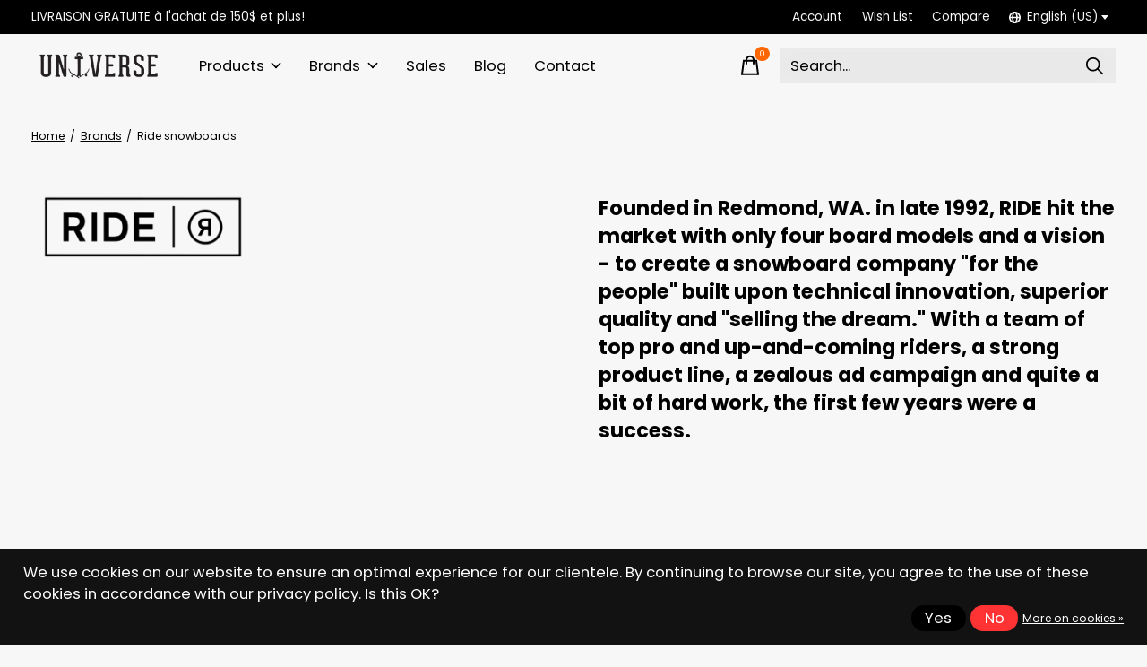

--- FILE ---
content_type: text/html;charset=utf-8
request_url: https://www.universeboardshop.com/us/brands/ride-snowboards/
body_size: 36565
content:
<!doctype html>
<html lang="en">
<head>
      <!-- Google Tag Manager -->
    <script>(function(w,d,s,l,i){w[l]=w[l]||[];w[l].push({'gtm.start':
    new Date().getTime(),event:'gtm.js'});var f=d.getElementsByTagName(s)[0],
    j=d.createElement(s),dl=l!='dataLayer'?'&l='+l:'';j.async=true;j.src=
    'https://www.googletagmanager.com/gtm.js?id='+i+dl;f.parentNode.insertBefore(j,f);
    })(window,document,'script','dataLayer','G-G5Y02K9KQ3');</script>
    <!-- End Google Tag Manager -->
    <meta charset="utf-8"/>
<!-- [START] 'blocks/head.rain' -->
<!--

  (c) 2008-2026 Lightspeed Netherlands B.V.
  http://www.lightspeedhq.com
  Generated: 21-01-2026 @ 12:27:43

-->
<link rel="canonical" href="https://www.universeboardshop.com/us/brands/ride-snowboards/"/>
<link rel="alternate" href="https://www.universeboardshop.com/us/index.rss" type="application/rss+xml" title="New products"/>
<link href="https://cdn.shoplightspeed.com/assets/cookielaw.css?2025-02-20" rel="stylesheet" type="text/css"/>
<meta name="robots" content="noodp,noydir"/>
<meta name="google-site-verification" content="&lt;!-- Meta Pixel Code --&gt;"/>
<meta name="google-site-verification" content="&lt;script&gt;"/>
<meta name="google-site-verification" content="!function(f"/>
<meta name="google-site-verification" content="b"/>
<meta name="google-site-verification" content="e"/>
<meta name="google-site-verification" content="v"/>
<meta name="google-site-verification" content="n"/>
<meta name="google-site-verification" content="t"/>
<meta name="google-site-verification" content="s)"/>
<meta name="google-site-verification" content="{if(f.fbq)return;n=f.fbq=function(){n.callMethod?"/>
<meta name="google-site-verification" content="n.callMethod.apply(n"/>
<meta name="google-site-verification" content="arguments):n.queue.push(arguments)};"/>
<meta name="google-site-verification" content="if(!f._fbq)f._fbq=n;n.push=n;n.loaded=!0;n.version=&#039;2.0&#039;;"/>
<meta name="google-site-verification" content="n.queue=[];t=b.createElement(e);t.async=!0;"/>
<meta name="google-site-verification" content="t.src=v;s=b.getElementsByTagName(e)[0];"/>
<meta name="google-site-verification" content="s.parentNode.insertBefore(t"/>
<meta name="google-site-verification" content="s)}(window"/>
<meta name="google-site-verification" content="document"/>
<meta name="google-site-verification" content="&#039;script&#039;"/>
<meta name="google-site-verification" content="&#039;https://connect.facebook.net/en_US/fbevents.js&#039;);"/>
<meta name="google-site-verification" content="fbq(&#039;init&#039;"/>
<meta name="google-site-verification" content="&#039;1473431310420913&#039;);"/>
<meta name="google-site-verification" content="fbq(&#039;track&#039;"/>
<meta name="google-site-verification" content="&#039;PageView&#039;);"/>
<meta name="google-site-verification" content="&lt;/script&gt;"/>
<meta name="google-site-verification" content="&lt;noscript&gt;&lt;img height=&quot;1&quot; width=&quot;1&quot; style=&quot;display:none&quot;"/>
<meta name="google-site-verification" content="src=&quot;https://www.facebook.com/tr?id=1473431310420913&amp;ev=PageView&amp;noscript=1&quot;"/>
<meta name="google-site-verification" content="/&gt;&lt;/noscript&gt;"/>
<meta name="google-site-verification" content="&lt;!-- End Meta Pixel Code --&gt;"/>
<meta property="og:url" content="https://www.universeboardshop.com/us/brands/ride-snowboards/?source=facebook"/>
<meta property="og:site_name" content="Universe Boardshop"/>
<meta property="og:title" content="Ride snowboards"/>
<meta property="og:description" content="Founded in Redmond, WA. in late 1992, RIDE hit the market with only four board models and a vision - to create a snowboard company &quot;for the people&quot; built upon t"/>
<script>
<!-- Google Tag Manager -->
<script>(function(w,d,s,l,i){w[l]=w[l]||[];w[l].push({'gtm.start':
new Date().getTime(),event:'gtm.js'});var f=d.getElementsByTagName(s)[0],
j=d.createElement(s),dl=l!='dataLayer'?'&l='+l:'';j.async=true;j.src=
'https://www.googletagmanager.com/gtm.js?id='+i+dl;f.parentNode.insertBefore(j,f);
})(window,document,'script','dataLayer','GTM-TPJBP3C2');</script>
<!-- End Google Tag Manager -->
</script>
<script>
<!-- Meta Pixel Code -->
<script>
!function(f,b,e,v,n,t,s)
{if(f.fbq)return;n=f.fbq=function(){n.callMethod?
n.callMethod.apply(n,arguments):n.queue.push(arguments)};
if(!f._fbq)f._fbq=n;n.push=n;n.loaded=!0;n.version='2.0';
n.queue=[];t=b.createElement(e);t.async=!0;
t.src=v;s=b.getElementsByTagName(e)[0];
s.parentNode.insertBefore(t,s)}(window, document,'script',
'https://connect.facebook.net/en_US/fbevents.js');
fbq('init', '1473431310420913');
fbq('track', 'PageView');
</script>
<noscript><img height="1" width="1" style="display:none"
src="https://www.facebook.com/tr?id=1473431310420913&ev=PageView&noscript=1"
/></noscript>
<!-- End Meta Pixel Code -->
</script>
<!--[if lt IE 9]>
<script src="https://cdn.shoplightspeed.com/assets/html5shiv.js?2025-02-20"></script>
<![endif]-->
<!-- [END] 'blocks/head.rain' -->
  
    
  <meta property="og:image" content="https://cdn.shoplightspeed.com/shops/603141/themes/18622/v/943957/assets/logo.png?20240516201100">



<meta name="description" content="Founded in Redmond, WA. in late 1992, RIDE hit the market with only four board models and a vision - to create a snowboard company &quot;for the people&quot; built upon t" />
<meta name="keywords" content="Ride, snowboards, universe, boardshop, repentigny, repen, montreal, montréal, québec, skate, skateboard, snow, snowboard, wake, wakeboard, wakesurf, surf, skateshop, univers" />
<meta charset="UTF-8">
<meta http-equiv="X-UA-Compatible" content="ie=edge">
<meta name="viewport" content="width=device-width, initial-scale=1">
<meta name="apple-mobile-web-app-capable" content="yes">
<meta name="apple-mobile-web-app-status-bar-style" content="black">
<meta name="viewport" content="width=device-width, initial-scale=1, maximum-scale=1, user-scalable=0"/>
<title>Ride snowboards - Universe Boardshop</title>  
  <link rel="preload" href="https://cdn.shoplightspeed.com/shops/603141/themes/18622/assets/q4tre-icons.woff2" as="font" type="font/woff2" crossorigin="anonymous">
  <link rel="preload" href="https://cdn.shoplightspeed.com/shops/603141/themes/18622/assets/q4tre.woff2" as="font" type="font/woff2" crossorigin="anonymous">
  <link rel="shortcut icon" href="https://cdn.shoplightspeed.com/shops/603141/themes/18622/v/812431/assets/favicon.png?20240516201100" type="image/x-icon" />
    	  	<link rel="preconnect" href="https://fonts.googleapis.com">
		<link rel="preconnect" href="https://fonts.gstatic.com" crossorigin>
  	    <link href='//fonts.googleapis.com/css?family=Poppins:400,400i,300,500,600,700,700i,800,900' rel='stylesheet' type='text/css'>
    
  <script>document.getElementsByTagName("html")[0].className += " js";</script>
  <script>
    if('CSS' in window && CSS.supports('color', 'var(--color-var)')) {
      document.write('<link rel="stylesheet" href="https://cdn.shoplightspeed.com/shops/603141/themes/18622/assets/style.css?20260109172909">');
    } else {
      document.write('<link rel="stylesheet" href="https://cdn.shoplightspeed.com/shops/603141/themes/18622/assets/style-fallback.css?20260109172909">');
      document.write('<script src="https://polyfill.io/v3/polyfill.min.js"><\/script>');
    }
  </script>
  <noscript>
    <link rel="stylesheet" href="https://cdn.shoplightspeed.com/shops/603141/themes/18622/assets/style-fallback.css?20260109172909">
    <script src="https://polyfill.io/v3/polyfill.min.js"></script>
  </noscript>
    
    
    <link rel="stylesheet" href="https://cdn.shoplightspeed.com/shops/603141/themes/18622/assets/icons.css?20260109172909" /> 
    <link rel="stylesheet" href="https://cdn.shoplightspeed.com/shops/603141/themes/18622/assets/settings.css?20260109172909" />  
  <link rel="stylesheet" href="https://cdn.shoplightspeed.com/shops/603141/themes/18622/assets/custom.css?20260109172909" />
  
      
      
</head>
<body class="page-ride-snowboards has-cookie-notice">
            
  <script>
  var site_url = 'https://www.universeboardshop.com/us/',
      static_url = 'https://cdn.shoplightspeed.com/shops/603141/',
      search_url = "https://www.universeboardshop.com/us/search/",
      promo_popup_hide_until = '1',
      promo_popup_delay = '5000',
      product_card_options = 'variant-image',
  		product_card_second_image = 1,
      no_inventory_text = "Stock information is currently unavailable for this product.",
      feedToken = false,
      last_updated_text = 'Last updated',
      today_at_text = 'Today at',
      in_stock_text = 'In stock',
      in_stock_online_text = 'In stock online',
      out_of_stock_text = 'Out of stock',
      out_of_stock_text_options = '(Out of stock)',
      out_of_stock_online_text = 'Out of stock online',
      on_backorder_text = 'On backorder',
      on_backorder_online_text = 'On backorder online',
      in_store_text = 'In store',
      not_in_store_text = 'Not in store',
      inventory_notice_text = 'Online and in-store prices may differ',
      inventory_line_text = '$1 at $2',
      default_variant_text = 'Make a choice',
      apply_text = 'Apply',
      points_text = '<span class="js-insert-points"></span>pts',
      money_off_text = '<span class="js-insert-money-off"></span> off',
      valid_for_text = 'Valid for',
      all_text = 'All',
      currency_format = 'C$',
      priceStatus = 'enabled';
</script>
      <!-- Google Tag Manager (noscript) -->
    <noscript><iframe src="https://www.googletagmanager.com/ns.html?id=G-G5Y02K9KQ3"
    height="0" width="0" style="display:none;visibility:hidden"></iframe></noscript>
    <!-- End Google Tag Manager (noscript) -->
    
    <div class="js-scroll-observer"></div><div class="pre-header position-sticky top-0">
  <div class="pre-header__container container max-width-xl flex items-center justify-between">
        <div class="pre-header__msg">
      <p>LIVRAISON GRATUITE à l'achat de 150$ et plus! <a href=""></a></p>
    </div>
        
        
    <ul class="pre-header__nav display@md">
            
      <li class="pre-header__item">
        <a href="#0" class="pre-header__link" aria-controls="drawerLogin"><span>Account</span></a>
      </li>
            <li class="pre-header__item">
        <a href="#0" class="pre-header__link" aria-controls="drawerLogin"><span>Wish List</span></a>
      </li>
                  <li class="pre-header__item">
        <a href="https://www.universeboardshop.com/us/compare/" class="pre-header__link"><span>Compare</span></a>
      </li>
                  <li class="pre-header__item">
        <a href="#" class="pre-header__link"><span><svg viewBox="0 0 16 16" fill="currentColor"><path d="M8,0C3.6,0,0,3.6,0,8s3.6,8,8,8s8-3.6,8-8S12.4,0,8,0z M13.9,7H12c-0.1-1.5-0.4-2.9-0.8-4.1 C12.6,3.8,13.6,5.3,13.9,7z M8,14c-0.6,0-1.8-1.9-2-5H10C9.8,12.1,8.6,14,8,14z M6,7c0.2-3.1,1.3-5,2-5s1.8,1.9,2,5H6z M4.9,2.9 C4.4,4.1,4.1,5.5,4,7H2.1C2.4,5.3,3.4,3.8,4.9,2.9z M2.1,9H4c0.1,1.5,0.4,2.9,0.8,4.1C3.4,12.2,2.4,10.7,2.1,9z M11.1,13.1 c0.5-1.2,0.7-2.6,0.8-4.1h1.9C13.6,10.7,12.6,12.2,11.1,13.1z"></path></svg>English (US)</span> <svg class="pre-header__dropdown-icon icon" aria-hidden="true" viewBox="0 0 12 12"><path d="M6,9l4-5H2Z"/></svg></a>
        <ul class="pre-header__dropdown" data-theme="default">

          <li class="nav-v2__item">
            
      
<ul class="nav-v2__list">
      <li><a href="https://www.universeboardshop.com/us/go/brand/21590" class="pre-header__dropdown-link" aria-selected="true">English (US)</a></li>
    <li><a href="https://www.universeboardshop.com/fc/go/brand/21590" class="pre-header__dropdown-link">Français (CA)</a></li>
  </ul>

          </li>
        </ul>
      </li>
          </ul>
  
  	      </div>
</div>


<header class="mega-nav mega-nav--mobile mega-nav--desktop@md mega-nav--mobile-panel  position-sticky top-0 js-mega-nav" data-hover="on">
  <div class="mega-nav__container">
        <!-- logo -->
    <a href="https://www.universeboardshop.com/us/" class="mega-nav__logo">
            <img src="https://cdn.shoplightspeed.com/shops/603141/themes/18622/v/943957/assets/logo.png?20240516201100" height="32" class="logo" alt="Skateboard, Snowboard, Wakeboard &amp; Surf">
                </a>
            
        
    <!-- icon buttons --mobile -->
    <div class="mega-nav__icon-btns mega-nav__icon-btns--mobile">
      <a href="#0" class="mega-nav__icon-btn" aria-controls="drawerLogin">
        <svg class="icon" viewBox="0 0 24 24">
          <title>Go to account settings</title>
          <g class="icon__group" fill="none" stroke="currentColor" stroke-linecap="square" stroke-miterlimit="10">
            <circle cx="12" cy="6" r="4" />
            <path d="M12 13a8 8 0 00-8 8h16a8 8 0 00-8-8z" />
          </g>
        </svg>
      </a>
	
            
      <button class="reset mega-nav__icon-btn mega-nav__icon-btn--cart js-tab-focus" aria-label="Toggle cart" aria-controls="drawerCart">
        <svg class="icon" viewBox="0 0 24 24" >
          <title>Cart</title>
          <g class="icon__group" stroke-linecap="square" fill="none" stroke-linejoin="miter" stroke="currentColor">
            <polygon points="21,21.8 3,21.8 5,6.8 19,6.8 	"/>
            <path d="M8,9.8v-4c0-2.2,1.8-4,4-4l0,0c2.2,0,4,1.8,4,4v4"/>
          </g>
        </svg>
        <span class="counter counter--cart margin-left-xxs"><span class="js-cart-counter">0</span> <i class="sr-only">items</i></span>
      </button>

      <button class="reset mega-nav__icon-btn mega-nav__icon-btn--menu js-tab-focus" aria-label="Toggle menu" aria-controls="mega-nav-navigation">
        <svg class="icon" viewBox="0 0 24 24">
          <g class="icon__group" fill="none" stroke="currentColor" stroke-linecap="square" stroke-miterlimit="10">
            <path d="M2 6h20" />
            <path d="M2 12h20" />
            <path d="M2 18h20" />
          </g>
        </svg>
      </button>
    </div>

    <div class="mega-nav__nav js-mega-nav__nav" id="mega-nav-navigation" role="navigation" aria-label="Main">
    <div class="mega-nav__nav-wrapper js-scroll-container">
    <div class="mega-nav__nav-inner">
      <ul class="mega-nav__items">

                <!-- search input --desktop -->
        <li class="mega-nav__item mega-nav__item--search position-relative margin-bottom-xs hide@md">
          <form action="https://www.universeboardshop.com/us/search/" method="get" class="search-form" autocomplete="off">
            <div class="mega-nav__search-input search-input search-input--icon-left text-sm@md">
              <input class="form-control  js-live-search" type="search" name="q" id="searchInputX" placeholder="Search..." aria-label="Search">
              <button class="search-input__btn">
                <svg class="icon" viewBox="0 0 24 24"><title>Submit</title><g stroke-linecap="square" stroke-linejoin="miter" stroke-width="2" stroke="currentColor" fill="none" stroke-miterlimit="10"><line x1="22" y1="22" x2="15.656" y2="15.656"></line><circle cx="10" cy="10" r="8"></circle></g></svg>
              </button>
            </div>

            <div class="live-search__dropdown margin-bottom-xs position-relative" data-theme="default">
              <div class="text-center is-hidden js-live-search__loader" aria-hidden="true">
                <svg class="icon icon--sm icon--is-spinning" viewBox="0 0 32 32"><g stroke-linecap="square" stroke-linejoin="miter" stroke-width="2" stroke="currentColor" fill="none"><circle cx="16" cy="16" r="15" opacity="0.4"></circle><path d="M16,1A15,15,0,0,1,31,16" stroke-linecap="butt"></path></g></svg>
              </div>
              <div class="js-live-search__wrapper">
                <!-- Results will be loaded here -->
              </div>
              <button type="submit" class="btn btn--arrow margin-top-sm is-hidden js-live-search__view-all">View all results (<span class="js-live-search__count"></span>)</button>
            </div>
          </form>
        </li>
        
        
                <!-- Layout 1 -> tabbed product categories -->
        <li class="mega-nav__item js-mega-nav__item">
          <button class="reset mega-nav__control js-mega-nav__control js-tab-focus">
            Products
            <i class="mega-nav__arrow-icon" aria-hidden="true">
              <svg class="icon" viewBox="0 0 16 16">
                <g class="icon__group" fill="none" stroke="currentColor" stroke-linecap="square" stroke-miterlimit="10">
                  <path d="M2 2l12 12" />
                  <path d="M14 2L2 14" />
                </g>
              </svg>
            </i>
          </button>

          <div class="mega-nav__sub-nav-wrapper">
            <div class="mega-nav__panel-header hide@md text-md">
              <button class="reset js-mega-nav__control js-tab-focus">
                <svg class="icon" viewBox="0 0 482.239 482.239">
                  <title>Back</title>
                  <path d="m206.812 34.446-206.812 206.673 206.743 206.674 24.353-24.284-165.167-165.167h416.31v-34.445h-416.31l165.236-165.236z"></path>
                </svg>
              </button>
              <div class="mega-nav__panel-title">
                Products
              </div>
            </div>
            <div class="mega-nav__sub-nav-wrapper-inner mega-nav__sub-nav mega-nav__sub-nav--layout-1 js-scroll-container">

              <!-- links - visible on mobile -->
              <ul class="mega-nav__sub-items">
                                <li class="mega-nav__sub-item js-mega-nav__item">
                                    <button class="reset mega-nav__control js-mega-nav__control js-tab-focus">
                    <span class="flex items-center gap-xs width-100%">
                                            <span class="flex items-center width-100%">
                        Universe
                        <i class="mega-nav__arrow-icon" aria-hidden="true">
                          <svg class="icon" viewBox="0 0 16 16">
                            <g class="icon__group" fill="none" stroke="currentColor" stroke-linecap="square" stroke-miterlimit="10">
                              <path d="M2 2l12 12" />
                              <path d="M14 2L2 14" />
                            </g>
                          </svg>
                        </i>
                      </span>
                    </span>
                  </button>
                  <div class="mega-nav__sub-nav-wrapper">
                    <div class="mega-nav__panel-header hide@md text-md">
                      <button class="reset js-mega-nav__control js-tab-focus">
                        <svg class="icon" viewBox="0 0 482.239 482.239">
                          <title>Back</title>
                          <path d="m206.812 34.446-206.812 206.673 206.743 206.674 24.353-24.284-165.167-165.167h416.31v-34.445h-416.31l165.236-165.236z"></path>
                        </svg>
                      </button>
                      <div class="mega-nav__panel-title">
                        Universe
                      </div>
                    </div>
                    <div class="mega-nav__sub-nav-wrapper-inner js-scroll-container">
                      <!-- links - visible on mobile -->
                      <ul class="mega-nav__sub-items">
                        <li class="mega-nav__sub-item">
                          <a href="https://www.universeboardshop.com/us/universe/" class="mega-nav__control">
                            <span class="flex items-center gap-xs">
                              <i>All Universe</i>
                            </span>
                          </a>
                        </li>
                                                <li class="mega-nav__sub-item js-mega-nav__item">
                                                    <button class="reset mega-nav__control js-mega-nav__control js-tab-focus">
                            Women&#039;s clothing
                            <i class="mega-nav__arrow-icon" aria-hidden="true">
                              <svg class="icon" viewBox="0 0 16 16">
                                <g class="icon__group" fill="none" stroke="currentColor" stroke-linecap="square" stroke-miterlimit="10">
                                  <path d="M2 2l12 12" />
                                  <path d="M14 2L2 14" />
                                </g>
                              </svg>
                            </i>
                          </button>
                          <div class="mega-nav__sub-nav-wrapper">
                            <div class="mega-nav__panel-header hide@md text-md">
                              <button class="reset js-mega-nav__control js-tab-focus">
                                <svg class="icon" viewBox="0 0 482.239 482.239">
                                  <title>Back</title>
                                  <path d="m206.812 34.446-206.812 206.673 206.743 206.674 24.353-24.284-165.167-165.167h416.31v-34.445h-416.31l165.236-165.236z"></path>
                                </svg>
                              </button>
                              <div class="mega-nav__panel-title">
                                Women&#039;s clothing
                              </div>

                            </div>
                            <div class="mega-nav__sub-nav-wrapper-inner js-scroll-container">
                              <ul class="mega-nav__sub-items">
                                <li class="mega-nav__sub-item">
                                  <a href="https://www.universeboardshop.com/us/universe/womens-clothing/" class="mega-nav__control">
                                    <span class="flex items-center gap-xs">
                                                                            <i>All Women's clothing</i>
                                    </span>
                                  </a>
                                </li>
                                                                <li class="mega-nav__sub-item">
                                                                    <a href="https://www.universeboardshop.com/us/universe/womens-clothing/t-shirts-and-tanks/" class="mega-nav__control">
                                    <span class="flex items-center gap-xs">
                                                                            <i>T-shirts and tanks</i>
                                    </span>
                                  </a>
                                                                  </li>
                                                                <li class="mega-nav__sub-item">
                                                                    <a href="https://www.universeboardshop.com/us/universe/womens-clothing/hoodies-and-sweatshirts/" class="mega-nav__control">
                                    <span class="flex items-center gap-xs">
                                                                            <i>Hoodies and sweatshirts</i>
                                    </span>
                                  </a>
                                                                  </li>
                                                                <li class="mega-nav__sub-item">
                                                                    <a href="https://www.universeboardshop.com/us/universe/womens-clothing/dresses/" class="mega-nav__control">
                                    <span class="flex items-center gap-xs">
                                                                            <i>Dresses</i>
                                    </span>
                                  </a>
                                                                  </li>
                                                                <li class="mega-nav__sub-item">
                                                                    <a href="https://www.universeboardshop.com/us/universe/womens-clothing/long-sleeves/" class="mega-nav__control">
                                    <span class="flex items-center gap-xs">
                                                                            <i>Long sleeves</i>
                                    </span>
                                  </a>
                                                                  </li>
                                                              </ul>
                            </div>
                          </div>


                                                  </li>
                                                <li class="mega-nav__sub-item js-mega-nav__item">
                                                    <button class="reset mega-nav__control js-mega-nav__control js-tab-focus">
                            Men&#039;s clothing
                            <i class="mega-nav__arrow-icon" aria-hidden="true">
                              <svg class="icon" viewBox="0 0 16 16">
                                <g class="icon__group" fill="none" stroke="currentColor" stroke-linecap="square" stroke-miterlimit="10">
                                  <path d="M2 2l12 12" />
                                  <path d="M14 2L2 14" />
                                </g>
                              </svg>
                            </i>
                          </button>
                          <div class="mega-nav__sub-nav-wrapper">
                            <div class="mega-nav__panel-header hide@md text-md">
                              <button class="reset js-mega-nav__control js-tab-focus">
                                <svg class="icon" viewBox="0 0 482.239 482.239">
                                  <title>Back</title>
                                  <path d="m206.812 34.446-206.812 206.673 206.743 206.674 24.353-24.284-165.167-165.167h416.31v-34.445h-416.31l165.236-165.236z"></path>
                                </svg>
                              </button>
                              <div class="mega-nav__panel-title">
                                Men&#039;s clothing
                              </div>

                            </div>
                            <div class="mega-nav__sub-nav-wrapper-inner js-scroll-container">
                              <ul class="mega-nav__sub-items">
                                <li class="mega-nav__sub-item">
                                  <a href="https://www.universeboardshop.com/us/universe/mens-clothing/" class="mega-nav__control">
                                    <span class="flex items-center gap-xs">
                                                                            <i>All Men's clothing</i>
                                    </span>
                                  </a>
                                </li>
                                                                <li class="mega-nav__sub-item">
                                                                    <a href="https://www.universeboardshop.com/us/universe/mens-clothing/long-sleeves/" class="mega-nav__control">
                                    <span class="flex items-center gap-xs">
                                                                            <i>Long sleeves</i>
                                    </span>
                                  </a>
                                                                  </li>
                                                                <li class="mega-nav__sub-item">
                                                                    <a href="https://www.universeboardshop.com/us/universe/mens-clothing/hoodies-and-sweatshirts/" class="mega-nav__control">
                                    <span class="flex items-center gap-xs">
                                                                            <i>Hoodies and sweatshirts</i>
                                    </span>
                                  </a>
                                                                  </li>
                                                                <li class="mega-nav__sub-item">
                                                                    <a href="https://www.universeboardshop.com/us/universe/mens-clothing/t-shirts-and-tanks/" class="mega-nav__control">
                                    <span class="flex items-center gap-xs">
                                                                            <i>T-shirts and tanks</i>
                                    </span>
                                  </a>
                                                                  </li>
                                                                <li class="mega-nav__sub-item">
                                                                    <a href="https://www.universeboardshop.com/us/universe/mens-clothing/bottoms/" class="mega-nav__control">
                                    <span class="flex items-center gap-xs">
                                                                            <i>Bottoms</i>
                                    </span>
                                  </a>
                                                                  </li>
                                                              </ul>
                            </div>
                          </div>


                                                  </li>
                                                <li class="mega-nav__sub-item js-mega-nav__item">
                                                    <button class="reset mega-nav__control js-mega-nav__control js-tab-focus">
                            Accessories
                            <i class="mega-nav__arrow-icon" aria-hidden="true">
                              <svg class="icon" viewBox="0 0 16 16">
                                <g class="icon__group" fill="none" stroke="currentColor" stroke-linecap="square" stroke-miterlimit="10">
                                  <path d="M2 2l12 12" />
                                  <path d="M14 2L2 14" />
                                </g>
                              </svg>
                            </i>
                          </button>
                          <div class="mega-nav__sub-nav-wrapper">
                            <div class="mega-nav__panel-header hide@md text-md">
                              <button class="reset js-mega-nav__control js-tab-focus">
                                <svg class="icon" viewBox="0 0 482.239 482.239">
                                  <title>Back</title>
                                  <path d="m206.812 34.446-206.812 206.673 206.743 206.674 24.353-24.284-165.167-165.167h416.31v-34.445h-416.31l165.236-165.236z"></path>
                                </svg>
                              </button>
                              <div class="mega-nav__panel-title">
                                Accessories
                              </div>

                            </div>
                            <div class="mega-nav__sub-nav-wrapper-inner js-scroll-container">
                              <ul class="mega-nav__sub-items">
                                <li class="mega-nav__sub-item">
                                  <a href="https://www.universeboardshop.com/us/universe/accessories/" class="mega-nav__control">
                                    <span class="flex items-center gap-xs">
                                                                            <i>All Accessories</i>
                                    </span>
                                  </a>
                                </li>
                                                                <li class="mega-nav__sub-item">
                                                                    <a href="https://www.universeboardshop.com/us/universe/accessories/candles/" class="mega-nav__control">
                                    <span class="flex items-center gap-xs">
                                                                            <i>Candles</i>
                                    </span>
                                  </a>
                                                                  </li>
                                                                <li class="mega-nav__sub-item">
                                                                    <a href="https://www.universeboardshop.com/us/universe/accessories/mugs-and-bottles/" class="mega-nav__control">
                                    <span class="flex items-center gap-xs">
                                                                            <i>Mugs and bottles</i>
                                    </span>
                                  </a>
                                                                  </li>
                                                                <li class="mega-nav__sub-item">
                                                                    <a href="https://www.universeboardshop.com/us/universe/accessories/hats-beanie/" class="mega-nav__control">
                                    <span class="flex items-center gap-xs">
                                                                            <i>Hats/Beanie</i>
                                    </span>
                                  </a>
                                                                  </li>
                                                                <li class="mega-nav__sub-item">
                                                                    <a href="https://www.universeboardshop.com/us/universe/accessories/gift-card/" class="mega-nav__control">
                                    <span class="flex items-center gap-xs">
                                                                            <i>Gift card</i>
                                    </span>
                                  </a>
                                                                  </li>
                                                              </ul>
                            </div>
                          </div>


                                                  </li>
                                                <li class="mega-nav__sub-item">
                                                    <a href="https://www.universeboardshop.com/us/universe/youth-clothes/" class="mega-nav__control">
                            <span class="flex items-center gap-xs">
                                                            <i>Youth clothes</i>
                            </span>
                          </a>
                                                  </li>
                                              </ul>
                    </div>
                  </div>

                                  </li>
                                <li class="mega-nav__sub-item js-mega-nav__item">
                                    <button class="reset mega-nav__control js-mega-nav__control js-tab-focus">
                    <span class="flex items-center gap-xs width-100%">
                                            <span class="flex items-center width-100%">
                        Sales
                        <i class="mega-nav__arrow-icon" aria-hidden="true">
                          <svg class="icon" viewBox="0 0 16 16">
                            <g class="icon__group" fill="none" stroke="currentColor" stroke-linecap="square" stroke-miterlimit="10">
                              <path d="M2 2l12 12" />
                              <path d="M14 2L2 14" />
                            </g>
                          </svg>
                        </i>
                      </span>
                    </span>
                  </button>
                  <div class="mega-nav__sub-nav-wrapper">
                    <div class="mega-nav__panel-header hide@md text-md">
                      <button class="reset js-mega-nav__control js-tab-focus">
                        <svg class="icon" viewBox="0 0 482.239 482.239">
                          <title>Back</title>
                          <path d="m206.812 34.446-206.812 206.673 206.743 206.674 24.353-24.284-165.167-165.167h416.31v-34.445h-416.31l165.236-165.236z"></path>
                        </svg>
                      </button>
                      <div class="mega-nav__panel-title">
                        Sales
                      </div>
                    </div>
                    <div class="mega-nav__sub-nav-wrapper-inner js-scroll-container">
                      <!-- links - visible on mobile -->
                      <ul class="mega-nav__sub-items">
                        <li class="mega-nav__sub-item">
                          <a href="https://www.universeboardshop.com/us/sales/" class="mega-nav__control">
                            <span class="flex items-center gap-xs">
                              <i>All Sales</i>
                            </span>
                          </a>
                        </li>
                                                <li class="mega-nav__sub-item js-mega-nav__item">
                                                    <button class="reset mega-nav__control js-mega-nav__control js-tab-focus">
                            Mens
                            <i class="mega-nav__arrow-icon" aria-hidden="true">
                              <svg class="icon" viewBox="0 0 16 16">
                                <g class="icon__group" fill="none" stroke="currentColor" stroke-linecap="square" stroke-miterlimit="10">
                                  <path d="M2 2l12 12" />
                                  <path d="M14 2L2 14" />
                                </g>
                              </svg>
                            </i>
                          </button>
                          <div class="mega-nav__sub-nav-wrapper">
                            <div class="mega-nav__panel-header hide@md text-md">
                              <button class="reset js-mega-nav__control js-tab-focus">
                                <svg class="icon" viewBox="0 0 482.239 482.239">
                                  <title>Back</title>
                                  <path d="m206.812 34.446-206.812 206.673 206.743 206.674 24.353-24.284-165.167-165.167h416.31v-34.445h-416.31l165.236-165.236z"></path>
                                </svg>
                              </button>
                              <div class="mega-nav__panel-title">
                                Mens
                              </div>

                            </div>
                            <div class="mega-nav__sub-nav-wrapper-inner js-scroll-container">
                              <ul class="mega-nav__sub-items">
                                <li class="mega-nav__sub-item">
                                  <a href="https://www.universeboardshop.com/us/sales/mens/" class="mega-nav__control">
                                    <span class="flex items-center gap-xs">
                                                                            <i>All Mens</i>
                                    </span>
                                  </a>
                                </li>
                                                                <li class="mega-nav__sub-item">
                                                                    <a href="https://www.universeboardshop.com/us/sales/mens/tops/" class="mega-nav__control">
                                    <span class="flex items-center gap-xs">
                                                                            <i>Tops</i>
                                    </span>
                                  </a>
                                                                  </li>
                                                                <li class="mega-nav__sub-item">
                                                                    <a href="https://www.universeboardshop.com/us/sales/mens/bottoms/" class="mega-nav__control">
                                    <span class="flex items-center gap-xs">
                                                                            <i>Bottoms</i>
                                    </span>
                                  </a>
                                                                  </li>
                                                                <li class="mega-nav__sub-item">
                                                                    <a href="https://www.universeboardshop.com/us/sales/mens/swimwears/" class="mega-nav__control">
                                    <span class="flex items-center gap-xs">
                                                                            <i>Swimwears</i>
                                    </span>
                                  </a>
                                                                  </li>
                                                                <li class="mega-nav__sub-item">
                                                                    <a href="https://www.universeboardshop.com/us/sales/mens/winter-clothes/" class="mega-nav__control">
                                    <span class="flex items-center gap-xs">
                                                                            <i>Winter clothes</i>
                                    </span>
                                  </a>
                                                                  </li>
                                                                <li class="mega-nav__sub-item">
                                                                    <a href="https://www.universeboardshop.com/us/sales/mens/jackets/" class="mega-nav__control">
                                    <span class="flex items-center gap-xs">
                                                                            <i>Jackets</i>
                                    </span>
                                  </a>
                                                                  </li>
                                                                <li class="mega-nav__sub-item">
                                                                    <a href="https://www.universeboardshop.com/us/sales/mens/underwears/" class="mega-nav__control">
                                    <span class="flex items-center gap-xs">
                                                                            <i>Underwears</i>
                                    </span>
                                  </a>
                                                                  </li>
                                                              </ul>
                            </div>
                          </div>


                                                  </li>
                                                <li class="mega-nav__sub-item js-mega-nav__item">
                                                    <button class="reset mega-nav__control js-mega-nav__control js-tab-focus">
                            Womens
                            <i class="mega-nav__arrow-icon" aria-hidden="true">
                              <svg class="icon" viewBox="0 0 16 16">
                                <g class="icon__group" fill="none" stroke="currentColor" stroke-linecap="square" stroke-miterlimit="10">
                                  <path d="M2 2l12 12" />
                                  <path d="M14 2L2 14" />
                                </g>
                              </svg>
                            </i>
                          </button>
                          <div class="mega-nav__sub-nav-wrapper">
                            <div class="mega-nav__panel-header hide@md text-md">
                              <button class="reset js-mega-nav__control js-tab-focus">
                                <svg class="icon" viewBox="0 0 482.239 482.239">
                                  <title>Back</title>
                                  <path d="m206.812 34.446-206.812 206.673 206.743 206.674 24.353-24.284-165.167-165.167h416.31v-34.445h-416.31l165.236-165.236z"></path>
                                </svg>
                              </button>
                              <div class="mega-nav__panel-title">
                                Womens
                              </div>

                            </div>
                            <div class="mega-nav__sub-nav-wrapper-inner js-scroll-container">
                              <ul class="mega-nav__sub-items">
                                <li class="mega-nav__sub-item">
                                  <a href="https://www.universeboardshop.com/us/sales/womens/" class="mega-nav__control">
                                    <span class="flex items-center gap-xs">
                                                                            <i>All Womens</i>
                                    </span>
                                  </a>
                                </li>
                                                                <li class="mega-nav__sub-item">
                                                                    <a href="https://www.universeboardshop.com/us/sales/womens/tops/" class="mega-nav__control">
                                    <span class="flex items-center gap-xs">
                                                                            <i>Tops</i>
                                    </span>
                                  </a>
                                                                  </li>
                                                                <li class="mega-nav__sub-item">
                                                                    <a href="https://www.universeboardshop.com/us/sales/womens/bottoms/" class="mega-nav__control">
                                    <span class="flex items-center gap-xs">
                                                                            <i>Bottoms</i>
                                    </span>
                                  </a>
                                                                  </li>
                                                                <li class="mega-nav__sub-item">
                                                                    <a href="https://www.universeboardshop.com/us/sales/womens/jumpsuits-rompers/" class="mega-nav__control">
                                    <span class="flex items-center gap-xs">
                                                                            <i>Jumpsuits/Rompers</i>
                                    </span>
                                  </a>
                                                                  </li>
                                                                <li class="mega-nav__sub-item">
                                                                    <a href="https://www.universeboardshop.com/us/sales/womens/dresses/" class="mega-nav__control">
                                    <span class="flex items-center gap-xs">
                                                                            <i>Dresses</i>
                                    </span>
                                  </a>
                                                                  </li>
                                                                <li class="mega-nav__sub-item">
                                                                    <a href="https://www.universeboardshop.com/us/sales/womens/winter-clothes/" class="mega-nav__control">
                                    <span class="flex items-center gap-xs">
                                                                            <i>Winter clothes</i>
                                    </span>
                                  </a>
                                                                  </li>
                                                                <li class="mega-nav__sub-item">
                                                                    <a href="https://www.universeboardshop.com/us/sales/womens/swimwears/" class="mega-nav__control">
                                    <span class="flex items-center gap-xs">
                                                                            <i>Swimwears</i>
                                    </span>
                                  </a>
                                                                  </li>
                                                                <li class="mega-nav__sub-item">
                                                                    <a href="https://www.universeboardshop.com/us/sales/womens/jackets/" class="mega-nav__control">
                                    <span class="flex items-center gap-xs">
                                                                            <i>Jackets</i>
                                    </span>
                                  </a>
                                                                  </li>
                                                              </ul>
                            </div>
                          </div>


                                                  </li>
                                                <li class="mega-nav__sub-item js-mega-nav__item">
                                                    <button class="reset mega-nav__control js-mega-nav__control js-tab-focus">
                            Kids
                            <i class="mega-nav__arrow-icon" aria-hidden="true">
                              <svg class="icon" viewBox="0 0 16 16">
                                <g class="icon__group" fill="none" stroke="currentColor" stroke-linecap="square" stroke-miterlimit="10">
                                  <path d="M2 2l12 12" />
                                  <path d="M14 2L2 14" />
                                </g>
                              </svg>
                            </i>
                          </button>
                          <div class="mega-nav__sub-nav-wrapper">
                            <div class="mega-nav__panel-header hide@md text-md">
                              <button class="reset js-mega-nav__control js-tab-focus">
                                <svg class="icon" viewBox="0 0 482.239 482.239">
                                  <title>Back</title>
                                  <path d="m206.812 34.446-206.812 206.673 206.743 206.674 24.353-24.284-165.167-165.167h416.31v-34.445h-416.31l165.236-165.236z"></path>
                                </svg>
                              </button>
                              <div class="mega-nav__panel-title">
                                Kids
                              </div>

                            </div>
                            <div class="mega-nav__sub-nav-wrapper-inner js-scroll-container">
                              <ul class="mega-nav__sub-items">
                                <li class="mega-nav__sub-item">
                                  <a href="https://www.universeboardshop.com/us/sales/kids/" class="mega-nav__control">
                                    <span class="flex items-center gap-xs">
                                                                            <i>All Kids</i>
                                    </span>
                                  </a>
                                </li>
                                                                <li class="mega-nav__sub-item">
                                                                    <a href="https://www.universeboardshop.com/us/sales/kids/tops/" class="mega-nav__control">
                                    <span class="flex items-center gap-xs">
                                                                            <i>Tops</i>
                                    </span>
                                  </a>
                                                                  </li>
                                                                <li class="mega-nav__sub-item">
                                                                    <a href="https://www.universeboardshop.com/us/sales/kids/bottoms/" class="mega-nav__control">
                                    <span class="flex items-center gap-xs">
                                                                            <i>Bottoms</i>
                                    </span>
                                  </a>
                                                                  </li>
                                                                <li class="mega-nav__sub-item">
                                                                    <a href="https://www.universeboardshop.com/us/sales/kids/swimwears/" class="mega-nav__control">
                                    <span class="flex items-center gap-xs">
                                                                            <i>Swimwears</i>
                                    </span>
                                  </a>
                                                                  </li>
                                                                <li class="mega-nav__sub-item">
                                                                    <a href="https://www.universeboardshop.com/us/sales/kids/winter-clothes/" class="mega-nav__control">
                                    <span class="flex items-center gap-xs">
                                                                            <i>Winter clothes</i>
                                    </span>
                                  </a>
                                                                  </li>
                                                                <li class="mega-nav__sub-item">
                                                                    <a href="https://www.universeboardshop.com/us/sales/kids/dresses/" class="mega-nav__control">
                                    <span class="flex items-center gap-xs">
                                                                            <i>Dresses</i>
                                    </span>
                                  </a>
                                                                  </li>
                                                                <li class="mega-nav__sub-item">
                                                                    <a href="https://www.universeboardshop.com/us/sales/kids/shoes/" class="mega-nav__control">
                                    <span class="flex items-center gap-xs">
                                                                            <i>Shoes</i>
                                    </span>
                                  </a>
                                                                  </li>
                                                                <li class="mega-nav__sub-item">
                                                                    <a href="https://www.universeboardshop.com/us/sales/kids/socks/" class="mega-nav__control">
                                    <span class="flex items-center gap-xs">
                                                                            <i>Socks</i>
                                    </span>
                                  </a>
                                                                  </li>
                                                                <li class="mega-nav__sub-item">
                                                                    <a href="https://www.universeboardshop.com/us/sales/kids/hats-caps/" class="mega-nav__control">
                                    <span class="flex items-center gap-xs">
                                                                            <i>Hats/Caps</i>
                                    </span>
                                  </a>
                                                                  </li>
                                                              </ul>
                            </div>
                          </div>


                                                  </li>
                                                <li class="mega-nav__sub-item js-mega-nav__item">
                                                    <button class="reset mega-nav__control js-mega-nav__control js-tab-focus">
                            Skateboards
                            <i class="mega-nav__arrow-icon" aria-hidden="true">
                              <svg class="icon" viewBox="0 0 16 16">
                                <g class="icon__group" fill="none" stroke="currentColor" stroke-linecap="square" stroke-miterlimit="10">
                                  <path d="M2 2l12 12" />
                                  <path d="M14 2L2 14" />
                                </g>
                              </svg>
                            </i>
                          </button>
                          <div class="mega-nav__sub-nav-wrapper">
                            <div class="mega-nav__panel-header hide@md text-md">
                              <button class="reset js-mega-nav__control js-tab-focus">
                                <svg class="icon" viewBox="0 0 482.239 482.239">
                                  <title>Back</title>
                                  <path d="m206.812 34.446-206.812 206.673 206.743 206.674 24.353-24.284-165.167-165.167h416.31v-34.445h-416.31l165.236-165.236z"></path>
                                </svg>
                              </button>
                              <div class="mega-nav__panel-title">
                                Skateboards
                              </div>

                            </div>
                            <div class="mega-nav__sub-nav-wrapper-inner js-scroll-container">
                              <ul class="mega-nav__sub-items">
                                <li class="mega-nav__sub-item">
                                  <a href="https://www.universeboardshop.com/us/sales/skateboards/" class="mega-nav__control">
                                    <span class="flex items-center gap-xs">
                                                                            <i>All Skateboards</i>
                                    </span>
                                  </a>
                                </li>
                                                                <li class="mega-nav__sub-item">
                                                                    <a href="https://www.universeboardshop.com/us/sales/skateboards/longboards/" class="mega-nav__control">
                                    <span class="flex items-center gap-xs">
                                                                            <i>Longboards</i>
                                    </span>
                                  </a>
                                                                  </li>
                                                                <li class="mega-nav__sub-item">
                                                                    <a href="https://www.universeboardshop.com/us/sales/skateboards/cruisers-retro/" class="mega-nav__control">
                                    <span class="flex items-center gap-xs">
                                                                            <i>Cruisers/Retro</i>
                                    </span>
                                  </a>
                                                                  </li>
                                                              </ul>
                            </div>
                          </div>


                                                  </li>
                                                <li class="mega-nav__sub-item js-mega-nav__item">
                                                    <button class="reset mega-nav__control js-mega-nav__control js-tab-focus">
                            Snowboards
                            <i class="mega-nav__arrow-icon" aria-hidden="true">
                              <svg class="icon" viewBox="0 0 16 16">
                                <g class="icon__group" fill="none" stroke="currentColor" stroke-linecap="square" stroke-miterlimit="10">
                                  <path d="M2 2l12 12" />
                                  <path d="M14 2L2 14" />
                                </g>
                              </svg>
                            </i>
                          </button>
                          <div class="mega-nav__sub-nav-wrapper">
                            <div class="mega-nav__panel-header hide@md text-md">
                              <button class="reset js-mega-nav__control js-tab-focus">
                                <svg class="icon" viewBox="0 0 482.239 482.239">
                                  <title>Back</title>
                                  <path d="m206.812 34.446-206.812 206.673 206.743 206.674 24.353-24.284-165.167-165.167h416.31v-34.445h-416.31l165.236-165.236z"></path>
                                </svg>
                              </button>
                              <div class="mega-nav__panel-title">
                                Snowboards
                              </div>

                            </div>
                            <div class="mega-nav__sub-nav-wrapper-inner js-scroll-container">
                              <ul class="mega-nav__sub-items">
                                <li class="mega-nav__sub-item">
                                  <a href="https://www.universeboardshop.com/us/sales/snowboards/" class="mega-nav__control">
                                    <span class="flex items-center gap-xs">
                                                                            <i>All Snowboards</i>
                                    </span>
                                  </a>
                                </li>
                                                                <li class="mega-nav__sub-item js-mega-nav__item">
                                                                    <button class="reset mega-nav__control js-mega-nav__control js-tab-focus">
                                    Snowboards
                                    <i class="mega-nav__arrow-icon" aria-hidden="true">
                                      <svg class="icon" viewBox="0 0 16 16">
                                        <g class="icon__group" fill="none" stroke="currentColor" stroke-linecap="square" stroke-miterlimit="10">
                                          <path d="M2 2l12 12" />
                                          <path d="M14 2L2 14" />
                                        </g>
                                      </svg>
                                    </i>
                                  </button>
                                  <div class="mega-nav__sub-nav-wrapper">
                                    <div class="mega-nav__panel-header hide@md text-md">
                                      <button class="reset js-mega-nav__control js-tab-focus">
                                        <svg class="icon" viewBox="0 0 482.239 482.239">
                                          <title>Back</title>
                                          <path d="m206.812 34.446-206.812 206.673 206.743 206.674 24.353-24.284-165.167-165.167h416.31v-34.445h-416.31l165.236-165.236z"></path>
                                        </svg>
                                      </button>
                                      <div class="mega-nav__panel-title">
                                        Snowboards
                                      </div>
                                    </div>
                                    <div class="mega-nav__sub-nav-wrapper-inner js-scroll-container">
                                      <ul class="mega-nav__sub-items">
                                        <li class="mega-nav__sub-item">
                                          <a href="https://www.universeboardshop.com/us/sales/snowboards/snowboards/" class="mega-nav__control">
                                            <span class="flex items-center gap-xs">
                                                                                            <i>All Snowboards</i>
                                            </span>
                                          </a>
                                        </li>
                                                                                <li class="mega-nav__sub-item">
                                          <a href="https://www.universeboardshop.com/us/sales/snowboards/snowboards/mens/" class="mega-nav__control">
                                            <span class="flex items-center gap-xs">
                                                                                            <i>Mens</i>
                                            </span>
                                          </a>
                                        </li>
                                                                                <li class="mega-nav__sub-item">
                                          <a href="https://www.universeboardshop.com/us/sales/snowboards/snowboards/womens/" class="mega-nav__control">
                                            <span class="flex items-center gap-xs">
                                                                                            <i>Womens</i>
                                            </span>
                                          </a>
                                        </li>
                                                                                <li class="mega-nav__sub-item">
                                          <a href="https://www.universeboardshop.com/us/sales/snowboards/snowboards/kids/" class="mega-nav__control">
                                            <span class="flex items-center gap-xs">
                                                                                            <i>Kids</i>
                                            </span>
                                          </a>
                                        </li>
                                                                              </ul>
                                    </div>
                                  </div>

                                                                  </li>
                                                                <li class="mega-nav__sub-item js-mega-nav__item">
                                                                    <button class="reset mega-nav__control js-mega-nav__control js-tab-focus">
                                    Bindings
                                    <i class="mega-nav__arrow-icon" aria-hidden="true">
                                      <svg class="icon" viewBox="0 0 16 16">
                                        <g class="icon__group" fill="none" stroke="currentColor" stroke-linecap="square" stroke-miterlimit="10">
                                          <path d="M2 2l12 12" />
                                          <path d="M14 2L2 14" />
                                        </g>
                                      </svg>
                                    </i>
                                  </button>
                                  <div class="mega-nav__sub-nav-wrapper">
                                    <div class="mega-nav__panel-header hide@md text-md">
                                      <button class="reset js-mega-nav__control js-tab-focus">
                                        <svg class="icon" viewBox="0 0 482.239 482.239">
                                          <title>Back</title>
                                          <path d="m206.812 34.446-206.812 206.673 206.743 206.674 24.353-24.284-165.167-165.167h416.31v-34.445h-416.31l165.236-165.236z"></path>
                                        </svg>
                                      </button>
                                      <div class="mega-nav__panel-title">
                                        Bindings
                                      </div>
                                    </div>
                                    <div class="mega-nav__sub-nav-wrapper-inner js-scroll-container">
                                      <ul class="mega-nav__sub-items">
                                        <li class="mega-nav__sub-item">
                                          <a href="https://www.universeboardshop.com/us/sales/snowboards/bindings/" class="mega-nav__control">
                                            <span class="flex items-center gap-xs">
                                                                                            <i>All Bindings</i>
                                            </span>
                                          </a>
                                        </li>
                                                                                <li class="mega-nav__sub-item">
                                          <a href="https://www.universeboardshop.com/us/sales/snowboards/bindings/mens/" class="mega-nav__control">
                                            <span class="flex items-center gap-xs">
                                                                                            <i>Mens</i>
                                            </span>
                                          </a>
                                        </li>
                                                                                <li class="mega-nav__sub-item">
                                          <a href="https://www.universeboardshop.com/us/sales/snowboards/bindings/womens/" class="mega-nav__control">
                                            <span class="flex items-center gap-xs">
                                                                                            <i>Womens</i>
                                            </span>
                                          </a>
                                        </li>
                                                                                <li class="mega-nav__sub-item">
                                          <a href="https://www.universeboardshop.com/us/sales/snowboards/bindings/kids/" class="mega-nav__control">
                                            <span class="flex items-center gap-xs">
                                                                                            <i>Kids</i>
                                            </span>
                                          </a>
                                        </li>
                                                                              </ul>
                                    </div>
                                  </div>

                                                                  </li>
                                                                <li class="mega-nav__sub-item js-mega-nav__item">
                                                                    <button class="reset mega-nav__control js-mega-nav__control js-tab-focus">
                                    Snowboard Boots
                                    <i class="mega-nav__arrow-icon" aria-hidden="true">
                                      <svg class="icon" viewBox="0 0 16 16">
                                        <g class="icon__group" fill="none" stroke="currentColor" stroke-linecap="square" stroke-miterlimit="10">
                                          <path d="M2 2l12 12" />
                                          <path d="M14 2L2 14" />
                                        </g>
                                      </svg>
                                    </i>
                                  </button>
                                  <div class="mega-nav__sub-nav-wrapper">
                                    <div class="mega-nav__panel-header hide@md text-md">
                                      <button class="reset js-mega-nav__control js-tab-focus">
                                        <svg class="icon" viewBox="0 0 482.239 482.239">
                                          <title>Back</title>
                                          <path d="m206.812 34.446-206.812 206.673 206.743 206.674 24.353-24.284-165.167-165.167h416.31v-34.445h-416.31l165.236-165.236z"></path>
                                        </svg>
                                      </button>
                                      <div class="mega-nav__panel-title">
                                        Snowboard Boots
                                      </div>
                                    </div>
                                    <div class="mega-nav__sub-nav-wrapper-inner js-scroll-container">
                                      <ul class="mega-nav__sub-items">
                                        <li class="mega-nav__sub-item">
                                          <a href="https://www.universeboardshop.com/us/sales/snowboards/snowboard-boots/" class="mega-nav__control">
                                            <span class="flex items-center gap-xs">
                                                                                            <i>All Snowboard Boots</i>
                                            </span>
                                          </a>
                                        </li>
                                                                                <li class="mega-nav__sub-item">
                                          <a href="https://www.universeboardshop.com/us/sales/snowboards/snowboard-boots/mens/" class="mega-nav__control">
                                            <span class="flex items-center gap-xs">
                                                                                            <i>Mens</i>
                                            </span>
                                          </a>
                                        </li>
                                                                                <li class="mega-nav__sub-item">
                                          <a href="https://www.universeboardshop.com/us/sales/snowboards/snowboard-boots/womens/" class="mega-nav__control">
                                            <span class="flex items-center gap-xs">
                                                                                            <i>Womens</i>
                                            </span>
                                          </a>
                                        </li>
                                                                                <li class="mega-nav__sub-item">
                                          <a href="https://www.universeboardshop.com/us/sales/snowboards/snowboard-boots/kids/" class="mega-nav__control">
                                            <span class="flex items-center gap-xs">
                                                                                            <i>Kids</i>
                                            </span>
                                          </a>
                                        </li>
                                                                              </ul>
                                    </div>
                                  </div>

                                                                  </li>
                                                                <li class="mega-nav__sub-item">
                                                                    <a href="https://www.universeboardshop.com/us/sales/snowboards/snowskates/" class="mega-nav__control">
                                    <span class="flex items-center gap-xs">
                                                                            <i>Snowskates</i>
                                    </span>
                                  </a>
                                                                  </li>
                                                                <li class="mega-nav__sub-item">
                                                                    <a href="https://www.universeboardshop.com/us/sales/snowboards/helmets-accessories/" class="mega-nav__control">
                                    <span class="flex items-center gap-xs">
                                                                            <i>Helmets/Accessories</i>
                                    </span>
                                  </a>
                                                                  </li>
                                                              </ul>
                            </div>
                          </div>


                                                  </li>
                                                <li class="mega-nav__sub-item js-mega-nav__item">
                                                    <button class="reset mega-nav__control js-mega-nav__control js-tab-focus">
                            Waterboards
                            <i class="mega-nav__arrow-icon" aria-hidden="true">
                              <svg class="icon" viewBox="0 0 16 16">
                                <g class="icon__group" fill="none" stroke="currentColor" stroke-linecap="square" stroke-miterlimit="10">
                                  <path d="M2 2l12 12" />
                                  <path d="M14 2L2 14" />
                                </g>
                              </svg>
                            </i>
                          </button>
                          <div class="mega-nav__sub-nav-wrapper">
                            <div class="mega-nav__panel-header hide@md text-md">
                              <button class="reset js-mega-nav__control js-tab-focus">
                                <svg class="icon" viewBox="0 0 482.239 482.239">
                                  <title>Back</title>
                                  <path d="m206.812 34.446-206.812 206.673 206.743 206.674 24.353-24.284-165.167-165.167h416.31v-34.445h-416.31l165.236-165.236z"></path>
                                </svg>
                              </button>
                              <div class="mega-nav__panel-title">
                                Waterboards
                              </div>

                            </div>
                            <div class="mega-nav__sub-nav-wrapper-inner js-scroll-container">
                              <ul class="mega-nav__sub-items">
                                <li class="mega-nav__sub-item">
                                  <a href="https://www.universeboardshop.com/us/sales/waterboards/" class="mega-nav__control">
                                    <span class="flex items-center gap-xs">
                                                                            <i>All Waterboards</i>
                                    </span>
                                  </a>
                                </li>
                                                                <li class="mega-nav__sub-item">
                                                                    <a href="https://www.universeboardshop.com/us/sales/waterboards/wakeboards/" class="mega-nav__control">
                                    <span class="flex items-center gap-xs">
                                                                            <i>Wakeboards</i>
                                    </span>
                                  </a>
                                                                  </li>
                                                                <li class="mega-nav__sub-item">
                                                                    <a href="https://www.universeboardshop.com/us/sales/waterboards/wakesurfs/" class="mega-nav__control">
                                    <span class="flex items-center gap-xs">
                                                                            <i>Wakesurfs</i>
                                    </span>
                                  </a>
                                                                  </li>
                                                                <li class="mega-nav__sub-item">
                                                                    <a href="https://www.universeboardshop.com/us/sales/waterboards/accessories/" class="mega-nav__control">
                                    <span class="flex items-center gap-xs">
                                                                            <i>Accessories</i>
                                    </span>
                                  </a>
                                                                  </li>
                                                                <li class="mega-nav__sub-item">
                                                                    <a href="https://www.universeboardshop.com/us/sales/waterboards/vests/" class="mega-nav__control">
                                    <span class="flex items-center gap-xs">
                                                                            <i>Vests</i>
                                    </span>
                                  </a>
                                                                  </li>
                                                                <li class="mega-nav__sub-item">
                                                                    <a href="https://www.universeboardshop.com/us/sales/waterboards/bindings/" class="mega-nav__control">
                                    <span class="flex items-center gap-xs">
                                                                            <i>Bindings</i>
                                    </span>
                                  </a>
                                                                  </li>
                                                              </ul>
                            </div>
                          </div>


                                                  </li>
                                                <li class="mega-nav__sub-item js-mega-nav__item">
                                                    <button class="reset mega-nav__control js-mega-nav__control js-tab-focus">
                            Shoes
                            <i class="mega-nav__arrow-icon" aria-hidden="true">
                              <svg class="icon" viewBox="0 0 16 16">
                                <g class="icon__group" fill="none" stroke="currentColor" stroke-linecap="square" stroke-miterlimit="10">
                                  <path d="M2 2l12 12" />
                                  <path d="M14 2L2 14" />
                                </g>
                              </svg>
                            </i>
                          </button>
                          <div class="mega-nav__sub-nav-wrapper">
                            <div class="mega-nav__panel-header hide@md text-md">
                              <button class="reset js-mega-nav__control js-tab-focus">
                                <svg class="icon" viewBox="0 0 482.239 482.239">
                                  <title>Back</title>
                                  <path d="m206.812 34.446-206.812 206.673 206.743 206.674 24.353-24.284-165.167-165.167h416.31v-34.445h-416.31l165.236-165.236z"></path>
                                </svg>
                              </button>
                              <div class="mega-nav__panel-title">
                                Shoes
                              </div>

                            </div>
                            <div class="mega-nav__sub-nav-wrapper-inner js-scroll-container">
                              <ul class="mega-nav__sub-items">
                                <li class="mega-nav__sub-item">
                                  <a href="https://www.universeboardshop.com/us/sales/shoes/" class="mega-nav__control">
                                    <span class="flex items-center gap-xs">
                                                                            <i>All Shoes</i>
                                    </span>
                                  </a>
                                </li>
                                                                <li class="mega-nav__sub-item">
                                                                    <a href="https://www.universeboardshop.com/us/sales/shoes/sandals/" class="mega-nav__control">
                                    <span class="flex items-center gap-xs">
                                                                            <i>Sandals</i>
                                    </span>
                                  </a>
                                                                  </li>
                                                                <li class="mega-nav__sub-item">
                                                                    <a href="https://www.universeboardshop.com/us/sales/shoes/boots/" class="mega-nav__control">
                                    <span class="flex items-center gap-xs">
                                                                            <i>Boots</i>
                                    </span>
                                  </a>
                                                                  </li>
                                                                <li class="mega-nav__sub-item">
                                                                    <a href="https://www.universeboardshop.com/us/sales/shoes/shoes/" class="mega-nav__control">
                                    <span class="flex items-center gap-xs">
                                                                            <i>Shoes</i>
                                    </span>
                                  </a>
                                                                  </li>
                                                              </ul>
                            </div>
                          </div>


                                                  </li>
                                                <li class="mega-nav__sub-item">
                                                    <a href="https://www.universeboardshop.com/us/sales/socks/" class="mega-nav__control">
                            <span class="flex items-center gap-xs">
                                                            <i>Socks</i>
                            </span>
                          </a>
                                                  </li>
                                                <li class="mega-nav__sub-item">
                                                    <a href="https://www.universeboardshop.com/us/sales/wetsuits/" class="mega-nav__control">
                            <span class="flex items-center gap-xs">
                                                            <i>Wetsuits</i>
                            </span>
                          </a>
                                                  </li>
                                                <li class="mega-nav__sub-item">
                                                    <a href="https://www.universeboardshop.com/us/sales/accessories/" class="mega-nav__control">
                            <span class="flex items-center gap-xs">
                                                            <i>Accessories</i>
                            </span>
                          </a>
                                                  </li>
                                              </ul>
                    </div>
                  </div>

                                  </li>
                                <li class="mega-nav__sub-item js-mega-nav__item">
                                    <button class="reset mega-nav__control js-mega-nav__control js-tab-focus">
                    <span class="flex items-center gap-xs width-100%">
                                            <span class="flex items-center width-100%">
                        Mens
                        <i class="mega-nav__arrow-icon" aria-hidden="true">
                          <svg class="icon" viewBox="0 0 16 16">
                            <g class="icon__group" fill="none" stroke="currentColor" stroke-linecap="square" stroke-miterlimit="10">
                              <path d="M2 2l12 12" />
                              <path d="M14 2L2 14" />
                            </g>
                          </svg>
                        </i>
                      </span>
                    </span>
                  </button>
                  <div class="mega-nav__sub-nav-wrapper">
                    <div class="mega-nav__panel-header hide@md text-md">
                      <button class="reset js-mega-nav__control js-tab-focus">
                        <svg class="icon" viewBox="0 0 482.239 482.239">
                          <title>Back</title>
                          <path d="m206.812 34.446-206.812 206.673 206.743 206.674 24.353-24.284-165.167-165.167h416.31v-34.445h-416.31l165.236-165.236z"></path>
                        </svg>
                      </button>
                      <div class="mega-nav__panel-title">
                        Mens
                      </div>
                    </div>
                    <div class="mega-nav__sub-nav-wrapper-inner js-scroll-container">
                      <!-- links - visible on mobile -->
                      <ul class="mega-nav__sub-items">
                        <li class="mega-nav__sub-item">
                          <a href="https://www.universeboardshop.com/us/mens/" class="mega-nav__control">
                            <span class="flex items-center gap-xs">
                              <i>All Mens</i>
                            </span>
                          </a>
                        </li>
                                                <li class="mega-nav__sub-item js-mega-nav__item">
                                                    <button class="reset mega-nav__control js-mega-nav__control js-tab-focus">
                            Tops
                            <i class="mega-nav__arrow-icon" aria-hidden="true">
                              <svg class="icon" viewBox="0 0 16 16">
                                <g class="icon__group" fill="none" stroke="currentColor" stroke-linecap="square" stroke-miterlimit="10">
                                  <path d="M2 2l12 12" />
                                  <path d="M14 2L2 14" />
                                </g>
                              </svg>
                            </i>
                          </button>
                          <div class="mega-nav__sub-nav-wrapper">
                            <div class="mega-nav__panel-header hide@md text-md">
                              <button class="reset js-mega-nav__control js-tab-focus">
                                <svg class="icon" viewBox="0 0 482.239 482.239">
                                  <title>Back</title>
                                  <path d="m206.812 34.446-206.812 206.673 206.743 206.674 24.353-24.284-165.167-165.167h416.31v-34.445h-416.31l165.236-165.236z"></path>
                                </svg>
                              </button>
                              <div class="mega-nav__panel-title">
                                Tops
                              </div>

                            </div>
                            <div class="mega-nav__sub-nav-wrapper-inner js-scroll-container">
                              <ul class="mega-nav__sub-items">
                                <li class="mega-nav__sub-item">
                                  <a href="https://www.universeboardshop.com/us/mens/tops/" class="mega-nav__control">
                                    <span class="flex items-center gap-xs">
                                                                            <i>All Tops</i>
                                    </span>
                                  </a>
                                </li>
                                                                <li class="mega-nav__sub-item">
                                                                    <a href="https://www.universeboardshop.com/us/mens/tops/t-shirts-tank-tops/" class="mega-nav__control">
                                    <span class="flex items-center gap-xs">
                                                                            <i>T-shirts/Tank tops</i>
                                    </span>
                                  </a>
                                                                  </li>
                                                                <li class="mega-nav__sub-item">
                                                                    <a href="https://www.universeboardshop.com/us/mens/tops/long-sleeves/" class="mega-nav__control">
                                    <span class="flex items-center gap-xs">
                                                                            <i>Long sleeves</i>
                                    </span>
                                  </a>
                                                                  </li>
                                                                <li class="mega-nav__sub-item">
                                                                    <a href="https://www.universeboardshop.com/us/mens/tops/shirts/" class="mega-nav__control">
                                    <span class="flex items-center gap-xs">
                                                                            <i>Shirts</i>
                                    </span>
                                  </a>
                                                                  </li>
                                                                <li class="mega-nav__sub-item">
                                                                    <a href="https://www.universeboardshop.com/us/mens/tops/fleeces/" class="mega-nav__control">
                                    <span class="flex items-center gap-xs">
                                                                            <i>Fleeces</i>
                                    </span>
                                  </a>
                                                                  </li>
                                                                <li class="mega-nav__sub-item">
                                                                    <a href="https://www.universeboardshop.com/us/mens/tops/knitwear-cardigans/" class="mega-nav__control">
                                    <span class="flex items-center gap-xs">
                                                                            <i>Knitwear/Cardigans</i>
                                    </span>
                                  </a>
                                                                  </li>
                                                                <li class="mega-nav__sub-item">
                                                                    <a href="https://www.universeboardshop.com/us/mens/tops/jackets/" class="mega-nav__control">
                                    <span class="flex items-center gap-xs">
                                                                            <i>Jackets</i>
                                    </span>
                                  </a>
                                                                  </li>
                                                                <li class="mega-nav__sub-item">
                                                                    <a href="https://www.universeboardshop.com/us/mens/tops/rash-guards/" class="mega-nav__control">
                                    <span class="flex items-center gap-xs">
                                                                            <i>Rash Guards</i>
                                    </span>
                                  </a>
                                                                  </li>
                                                              </ul>
                            </div>
                          </div>


                                                  </li>
                                                <li class="mega-nav__sub-item js-mega-nav__item">
                                                    <button class="reset mega-nav__control js-mega-nav__control js-tab-focus">
                            Winter clothes
                            <i class="mega-nav__arrow-icon" aria-hidden="true">
                              <svg class="icon" viewBox="0 0 16 16">
                                <g class="icon__group" fill="none" stroke="currentColor" stroke-linecap="square" stroke-miterlimit="10">
                                  <path d="M2 2l12 12" />
                                  <path d="M14 2L2 14" />
                                </g>
                              </svg>
                            </i>
                          </button>
                          <div class="mega-nav__sub-nav-wrapper">
                            <div class="mega-nav__panel-header hide@md text-md">
                              <button class="reset js-mega-nav__control js-tab-focus">
                                <svg class="icon" viewBox="0 0 482.239 482.239">
                                  <title>Back</title>
                                  <path d="m206.812 34.446-206.812 206.673 206.743 206.674 24.353-24.284-165.167-165.167h416.31v-34.445h-416.31l165.236-165.236z"></path>
                                </svg>
                              </button>
                              <div class="mega-nav__panel-title">
                                Winter clothes
                              </div>

                            </div>
                            <div class="mega-nav__sub-nav-wrapper-inner js-scroll-container">
                              <ul class="mega-nav__sub-items">
                                <li class="mega-nav__sub-item">
                                  <a href="https://www.universeboardshop.com/us/mens/winter-clothes/" class="mega-nav__control">
                                    <span class="flex items-center gap-xs">
                                                                            <i>All Winter clothes</i>
                                    </span>
                                  </a>
                                </li>
                                                                <li class="mega-nav__sub-item">
                                                                    <a href="https://www.universeboardshop.com/us/mens/winter-clothes/winter-jackets/" class="mega-nav__control">
                                    <span class="flex items-center gap-xs">
                                                                            <i>Winter Jackets</i>
                                    </span>
                                  </a>
                                                                  </li>
                                                                <li class="mega-nav__sub-item">
                                                                    <a href="https://www.universeboardshop.com/us/mens/winter-clothes/winter-pants/" class="mega-nav__control">
                                    <span class="flex items-center gap-xs">
                                                                            <i>Winter pants</i>
                                    </span>
                                  </a>
                                                                  </li>
                                                                <li class="mega-nav__sub-item">
                                                                    <a href="https://www.universeboardshop.com/us/mens/winter-clothes/first-layers/" class="mega-nav__control">
                                    <span class="flex items-center gap-xs">
                                                                            <i>First Layers</i>
                                    </span>
                                  </a>
                                                                  </li>
                                                                <li class="mega-nav__sub-item">
                                                                    <a href="https://www.universeboardshop.com/us/mens/winter-clothes/gloves-mitts/" class="mega-nav__control">
                                    <span class="flex items-center gap-xs">
                                                                            <i>Gloves/Mitts</i>
                                    </span>
                                  </a>
                                                                  </li>
                                                                <li class="mega-nav__sub-item">
                                                                    <a href="https://www.universeboardshop.com/us/mens/winter-clothes/scarfs-neckwarmer/" class="mega-nav__control">
                                    <span class="flex items-center gap-xs">
                                                                            <i>Scarfs/Neckwarmer</i>
                                    </span>
                                  </a>
                                                                  </li>
                                                                <li class="mega-nav__sub-item">
                                                                    <a href="https://www.universeboardshop.com/us/mens/winter-clothes/beanies-balaclavas/" class="mega-nav__control">
                                    <span class="flex items-center gap-xs">
                                                                            <i>Beanies/Balaclavas</i>
                                    </span>
                                  </a>
                                                                  </li>
                                                              </ul>
                            </div>
                          </div>


                                                  </li>
                                                <li class="mega-nav__sub-item js-mega-nav__item">
                                                    <button class="reset mega-nav__control js-mega-nav__control js-tab-focus">
                            Bottoms
                            <i class="mega-nav__arrow-icon" aria-hidden="true">
                              <svg class="icon" viewBox="0 0 16 16">
                                <g class="icon__group" fill="none" stroke="currentColor" stroke-linecap="square" stroke-miterlimit="10">
                                  <path d="M2 2l12 12" />
                                  <path d="M14 2L2 14" />
                                </g>
                              </svg>
                            </i>
                          </button>
                          <div class="mega-nav__sub-nav-wrapper">
                            <div class="mega-nav__panel-header hide@md text-md">
                              <button class="reset js-mega-nav__control js-tab-focus">
                                <svg class="icon" viewBox="0 0 482.239 482.239">
                                  <title>Back</title>
                                  <path d="m206.812 34.446-206.812 206.673 206.743 206.674 24.353-24.284-165.167-165.167h416.31v-34.445h-416.31l165.236-165.236z"></path>
                                </svg>
                              </button>
                              <div class="mega-nav__panel-title">
                                Bottoms
                              </div>

                            </div>
                            <div class="mega-nav__sub-nav-wrapper-inner js-scroll-container">
                              <ul class="mega-nav__sub-items">
                                <li class="mega-nav__sub-item">
                                  <a href="https://www.universeboardshop.com/us/mens/bottoms/" class="mega-nav__control">
                                    <span class="flex items-center gap-xs">
                                                                            <i>All Bottoms</i>
                                    </span>
                                  </a>
                                </li>
                                                                <li class="mega-nav__sub-item">
                                                                    <a href="https://www.universeboardshop.com/us/mens/bottoms/shorts/" class="mega-nav__control">
                                    <span class="flex items-center gap-xs">
                                                                            <i>Shorts</i>
                                    </span>
                                  </a>
                                                                  </li>
                                                                <li class="mega-nav__sub-item">
                                                                    <a href="https://www.universeboardshop.com/us/mens/bottoms/swimwears/" class="mega-nav__control">
                                    <span class="flex items-center gap-xs">
                                                                            <i>Swimwears</i>
                                    </span>
                                  </a>
                                                                  </li>
                                                                <li class="mega-nav__sub-item">
                                                                    <a href="https://www.universeboardshop.com/us/mens/bottoms/pants/" class="mega-nav__control">
                                    <span class="flex items-center gap-xs">
                                                                            <i>Pants</i>
                                    </span>
                                  </a>
                                                                  </li>
                                                                <li class="mega-nav__sub-item">
                                                                    <a href="https://www.universeboardshop.com/us/mens/bottoms/jeans/" class="mega-nav__control">
                                    <span class="flex items-center gap-xs">
                                                                            <i>Jeans</i>
                                    </span>
                                  </a>
                                                                  </li>
                                                              </ul>
                            </div>
                          </div>


                                                  </li>
                                                <li class="mega-nav__sub-item js-mega-nav__item">
                                                    <button class="reset mega-nav__control js-mega-nav__control js-tab-focus">
                            Accessories
                            <i class="mega-nav__arrow-icon" aria-hidden="true">
                              <svg class="icon" viewBox="0 0 16 16">
                                <g class="icon__group" fill="none" stroke="currentColor" stroke-linecap="square" stroke-miterlimit="10">
                                  <path d="M2 2l12 12" />
                                  <path d="M14 2L2 14" />
                                </g>
                              </svg>
                            </i>
                          </button>
                          <div class="mega-nav__sub-nav-wrapper">
                            <div class="mega-nav__panel-header hide@md text-md">
                              <button class="reset js-mega-nav__control js-tab-focus">
                                <svg class="icon" viewBox="0 0 482.239 482.239">
                                  <title>Back</title>
                                  <path d="m206.812 34.446-206.812 206.673 206.743 206.674 24.353-24.284-165.167-165.167h416.31v-34.445h-416.31l165.236-165.236z"></path>
                                </svg>
                              </button>
                              <div class="mega-nav__panel-title">
                                Accessories
                              </div>

                            </div>
                            <div class="mega-nav__sub-nav-wrapper-inner js-scroll-container">
                              <ul class="mega-nav__sub-items">
                                <li class="mega-nav__sub-item">
                                  <a href="https://www.universeboardshop.com/us/mens/accessories/" class="mega-nav__control">
                                    <span class="flex items-center gap-xs">
                                                                            <i>All Accessories</i>
                                    </span>
                                  </a>
                                </li>
                                                                <li class="mega-nav__sub-item">
                                                                    <a href="https://www.universeboardshop.com/us/mens/accessories/caps-hats/" class="mega-nav__control">
                                    <span class="flex items-center gap-xs">
                                                                            <i>Caps/Hats</i>
                                    </span>
                                  </a>
                                                                  </li>
                                                                <li class="mega-nav__sub-item">
                                                                    <a href="https://www.universeboardshop.com/us/mens/accessories/underwears/" class="mega-nav__control">
                                    <span class="flex items-center gap-xs">
                                                                            <i>Underwears</i>
                                    </span>
                                  </a>
                                                                  </li>
                                                                <li class="mega-nav__sub-item">
                                                                    <a href="https://www.universeboardshop.com/us/mens/accessories/socks/" class="mega-nav__control">
                                    <span class="flex items-center gap-xs">
                                                                            <i>Socks</i>
                                    </span>
                                  </a>
                                                                  </li>
                                                                <li class="mega-nav__sub-item">
                                                                    <a href="https://www.universeboardshop.com/us/mens/accessories/face-masks/" class="mega-nav__control">
                                    <span class="flex items-center gap-xs">
                                                                            <i>Face Masks</i>
                                    </span>
                                  </a>
                                                                  </li>
                                                              </ul>
                            </div>
                          </div>


                                                  </li>
                                                <li class="mega-nav__sub-item">
                                                    <a href="https://www.universeboardshop.com/us/mens/athletic/" class="mega-nav__control">
                            <span class="flex items-center gap-xs">
                                                            <i>Athletic</i>
                            </span>
                          </a>
                                                  </li>
                                              </ul>
                    </div>
                  </div>

                                  </li>
                                <li class="mega-nav__sub-item js-mega-nav__item">
                                    <button class="reset mega-nav__control js-mega-nav__control js-tab-focus">
                    <span class="flex items-center gap-xs width-100%">
                                            <span class="flex items-center width-100%">
                        Womens
                        <i class="mega-nav__arrow-icon" aria-hidden="true">
                          <svg class="icon" viewBox="0 0 16 16">
                            <g class="icon__group" fill="none" stroke="currentColor" stroke-linecap="square" stroke-miterlimit="10">
                              <path d="M2 2l12 12" />
                              <path d="M14 2L2 14" />
                            </g>
                          </svg>
                        </i>
                      </span>
                    </span>
                  </button>
                  <div class="mega-nav__sub-nav-wrapper">
                    <div class="mega-nav__panel-header hide@md text-md">
                      <button class="reset js-mega-nav__control js-tab-focus">
                        <svg class="icon" viewBox="0 0 482.239 482.239">
                          <title>Back</title>
                          <path d="m206.812 34.446-206.812 206.673 206.743 206.674 24.353-24.284-165.167-165.167h416.31v-34.445h-416.31l165.236-165.236z"></path>
                        </svg>
                      </button>
                      <div class="mega-nav__panel-title">
                        Womens
                      </div>
                    </div>
                    <div class="mega-nav__sub-nav-wrapper-inner js-scroll-container">
                      <!-- links - visible on mobile -->
                      <ul class="mega-nav__sub-items">
                        <li class="mega-nav__sub-item">
                          <a href="https://www.universeboardshop.com/us/womens/" class="mega-nav__control">
                            <span class="flex items-center gap-xs">
                              <i>All Womens</i>
                            </span>
                          </a>
                        </li>
                                                <li class="mega-nav__sub-item js-mega-nav__item">
                                                    <button class="reset mega-nav__control js-mega-nav__control js-tab-focus">
                            Tops
                            <i class="mega-nav__arrow-icon" aria-hidden="true">
                              <svg class="icon" viewBox="0 0 16 16">
                                <g class="icon__group" fill="none" stroke="currentColor" stroke-linecap="square" stroke-miterlimit="10">
                                  <path d="M2 2l12 12" />
                                  <path d="M14 2L2 14" />
                                </g>
                              </svg>
                            </i>
                          </button>
                          <div class="mega-nav__sub-nav-wrapper">
                            <div class="mega-nav__panel-header hide@md text-md">
                              <button class="reset js-mega-nav__control js-tab-focus">
                                <svg class="icon" viewBox="0 0 482.239 482.239">
                                  <title>Back</title>
                                  <path d="m206.812 34.446-206.812 206.673 206.743 206.674 24.353-24.284-165.167-165.167h416.31v-34.445h-416.31l165.236-165.236z"></path>
                                </svg>
                              </button>
                              <div class="mega-nav__panel-title">
                                Tops
                              </div>

                            </div>
                            <div class="mega-nav__sub-nav-wrapper-inner js-scroll-container">
                              <ul class="mega-nav__sub-items">
                                <li class="mega-nav__sub-item">
                                  <a href="https://www.universeboardshop.com/us/womens/tops/" class="mega-nav__control">
                                    <span class="flex items-center gap-xs">
                                                                            <i>All Tops</i>
                                    </span>
                                  </a>
                                </li>
                                                                <li class="mega-nav__sub-item">
                                                                    <a href="https://www.universeboardshop.com/us/womens/tops/t-shirts-tank-tops/" class="mega-nav__control">
                                    <span class="flex items-center gap-xs">
                                                                            <i>T-shirts/Tank tops</i>
                                    </span>
                                  </a>
                                                                  </li>
                                                                <li class="mega-nav__sub-item">
                                                                    <a href="https://www.universeboardshop.com/us/womens/tops/long-sleeves/" class="mega-nav__control">
                                    <span class="flex items-center gap-xs">
                                                                            <i>Long sleeves</i>
                                    </span>
                                  </a>
                                                                  </li>
                                                                <li class="mega-nav__sub-item">
                                                                    <a href="https://www.universeboardshop.com/us/womens/tops/shirts/" class="mega-nav__control">
                                    <span class="flex items-center gap-xs">
                                                                            <i>Shirts</i>
                                    </span>
                                  </a>
                                                                  </li>
                                                                <li class="mega-nav__sub-item">
                                                                    <a href="https://www.universeboardshop.com/us/womens/tops/shawls-ponchos/" class="mega-nav__control">
                                    <span class="flex items-center gap-xs">
                                                                            <i>Shawls/Ponchos</i>
                                    </span>
                                  </a>
                                                                  </li>
                                                                <li class="mega-nav__sub-item">
                                                                    <a href="https://www.universeboardshop.com/us/womens/tops/fleeces/" class="mega-nav__control">
                                    <span class="flex items-center gap-xs">
                                                                            <i>Fleeces</i>
                                    </span>
                                  </a>
                                                                  </li>
                                                                <li class="mega-nav__sub-item">
                                                                    <a href="https://www.universeboardshop.com/us/womens/tops/knitwear-cardigans/" class="mega-nav__control">
                                    <span class="flex items-center gap-xs">
                                                                            <i>Knitwear/Cardigans</i>
                                    </span>
                                  </a>
                                                                  </li>
                                                                <li class="mega-nav__sub-item">
                                                                    <a href="https://www.universeboardshop.com/us/womens/tops/jackets/" class="mega-nav__control">
                                    <span class="flex items-center gap-xs">
                                                                            <i>Jackets</i>
                                    </span>
                                  </a>
                                                                  </li>
                                                                <li class="mega-nav__sub-item">
                                                                    <a href="https://www.universeboardshop.com/us/womens/tops/rash-guards/" class="mega-nav__control">
                                    <span class="flex items-center gap-xs">
                                                                            <i>Rash Guards</i>
                                    </span>
                                  </a>
                                                                  </li>
                                                              </ul>
                            </div>
                          </div>


                                                  </li>
                                                <li class="mega-nav__sub-item js-mega-nav__item">
                                                    <button class="reset mega-nav__control js-mega-nav__control js-tab-focus">
                            Bottoms
                            <i class="mega-nav__arrow-icon" aria-hidden="true">
                              <svg class="icon" viewBox="0 0 16 16">
                                <g class="icon__group" fill="none" stroke="currentColor" stroke-linecap="square" stroke-miterlimit="10">
                                  <path d="M2 2l12 12" />
                                  <path d="M14 2L2 14" />
                                </g>
                              </svg>
                            </i>
                          </button>
                          <div class="mega-nav__sub-nav-wrapper">
                            <div class="mega-nav__panel-header hide@md text-md">
                              <button class="reset js-mega-nav__control js-tab-focus">
                                <svg class="icon" viewBox="0 0 482.239 482.239">
                                  <title>Back</title>
                                  <path d="m206.812 34.446-206.812 206.673 206.743 206.674 24.353-24.284-165.167-165.167h416.31v-34.445h-416.31l165.236-165.236z"></path>
                                </svg>
                              </button>
                              <div class="mega-nav__panel-title">
                                Bottoms
                              </div>

                            </div>
                            <div class="mega-nav__sub-nav-wrapper-inner js-scroll-container">
                              <ul class="mega-nav__sub-items">
                                <li class="mega-nav__sub-item">
                                  <a href="https://www.universeboardshop.com/us/womens/bottoms/" class="mega-nav__control">
                                    <span class="flex items-center gap-xs">
                                                                            <i>All Bottoms</i>
                                    </span>
                                  </a>
                                </li>
                                                                <li class="mega-nav__sub-item">
                                                                    <a href="https://www.universeboardshop.com/us/womens/bottoms/skirts/" class="mega-nav__control">
                                    <span class="flex items-center gap-xs">
                                                                            <i>Skirts</i>
                                    </span>
                                  </a>
                                                                  </li>
                                                                <li class="mega-nav__sub-item">
                                                                    <a href="https://www.universeboardshop.com/us/womens/bottoms/shorts/" class="mega-nav__control">
                                    <span class="flex items-center gap-xs">
                                                                            <i>Shorts</i>
                                    </span>
                                  </a>
                                                                  </li>
                                                                <li class="mega-nav__sub-item">
                                                                    <a href="https://www.universeboardshop.com/us/womens/bottoms/pants/" class="mega-nav__control">
                                    <span class="flex items-center gap-xs">
                                                                            <i>Pants</i>
                                    </span>
                                  </a>
                                                                  </li>
                                                                <li class="mega-nav__sub-item">
                                                                    <a href="https://www.universeboardshop.com/us/womens/bottoms/jeans/" class="mega-nav__control">
                                    <span class="flex items-center gap-xs">
                                                                            <i>Jeans</i>
                                    </span>
                                  </a>
                                                                  </li>
                                                              </ul>
                            </div>
                          </div>


                                                  </li>
                                                <li class="mega-nav__sub-item">
                                                    <a href="https://www.universeboardshop.com/us/womens/jumpsuits-rompers/" class="mega-nav__control">
                            <span class="flex items-center gap-xs">
                                                            <i>Jumpsuits/Rompers</i>
                            </span>
                          </a>
                                                  </li>
                                                <li class="mega-nav__sub-item">
                                                    <a href="https://www.universeboardshop.com/us/womens/dresses/" class="mega-nav__control">
                            <span class="flex items-center gap-xs">
                                                            <i>Dresses</i>
                            </span>
                          </a>
                                                  </li>
                                                <li class="mega-nav__sub-item">
                                                    <a href="https://www.universeboardshop.com/us/womens/swimwears/" class="mega-nav__control">
                            <span class="flex items-center gap-xs">
                                                            <i>Swimwears</i>
                            </span>
                          </a>
                                                  </li>
                                                <li class="mega-nav__sub-item">
                                                    <a href="https://www.universeboardshop.com/us/womens/athletic/" class="mega-nav__control">
                            <span class="flex items-center gap-xs">
                                                            <i>Athletic</i>
                            </span>
                          </a>
                                                  </li>
                                                <li class="mega-nav__sub-item js-mega-nav__item">
                                                    <button class="reset mega-nav__control js-mega-nav__control js-tab-focus">
                            Accessories
                            <i class="mega-nav__arrow-icon" aria-hidden="true">
                              <svg class="icon" viewBox="0 0 16 16">
                                <g class="icon__group" fill="none" stroke="currentColor" stroke-linecap="square" stroke-miterlimit="10">
                                  <path d="M2 2l12 12" />
                                  <path d="M14 2L2 14" />
                                </g>
                              </svg>
                            </i>
                          </button>
                          <div class="mega-nav__sub-nav-wrapper">
                            <div class="mega-nav__panel-header hide@md text-md">
                              <button class="reset js-mega-nav__control js-tab-focus">
                                <svg class="icon" viewBox="0 0 482.239 482.239">
                                  <title>Back</title>
                                  <path d="m206.812 34.446-206.812 206.673 206.743 206.674 24.353-24.284-165.167-165.167h416.31v-34.445h-416.31l165.236-165.236z"></path>
                                </svg>
                              </button>
                              <div class="mega-nav__panel-title">
                                Accessories
                              </div>

                            </div>
                            <div class="mega-nav__sub-nav-wrapper-inner js-scroll-container">
                              <ul class="mega-nav__sub-items">
                                <li class="mega-nav__sub-item">
                                  <a href="https://www.universeboardshop.com/us/womens/accessories/" class="mega-nav__control">
                                    <span class="flex items-center gap-xs">
                                                                            <i>All Accessories</i>
                                    </span>
                                  </a>
                                </li>
                                                                <li class="mega-nav__sub-item">
                                                                    <a href="https://www.universeboardshop.com/us/womens/accessories/underwears/" class="mega-nav__control">
                                    <span class="flex items-center gap-xs">
                                                                            <i>Underwears</i>
                                    </span>
                                  </a>
                                                                  </li>
                                                                <li class="mega-nav__sub-item">
                                                                    <a href="https://www.universeboardshop.com/us/womens/accessories/caps-hats/" class="mega-nav__control">
                                    <span class="flex items-center gap-xs">
                                                                            <i>Caps/Hats</i>
                                    </span>
                                  </a>
                                                                  </li>
                                                                <li class="mega-nav__sub-item">
                                                                    <a href="https://www.universeboardshop.com/us/womens/accessories/socks/" class="mega-nav__control">
                                    <span class="flex items-center gap-xs">
                                                                            <i>Socks</i>
                                    </span>
                                  </a>
                                                                  </li>
                                                              </ul>
                            </div>
                          </div>


                                                  </li>
                                                <li class="mega-nav__sub-item js-mega-nav__item">
                                                    <button class="reset mega-nav__control js-mega-nav__control js-tab-focus">
                            Winter clothes
                            <i class="mega-nav__arrow-icon" aria-hidden="true">
                              <svg class="icon" viewBox="0 0 16 16">
                                <g class="icon__group" fill="none" stroke="currentColor" stroke-linecap="square" stroke-miterlimit="10">
                                  <path d="M2 2l12 12" />
                                  <path d="M14 2L2 14" />
                                </g>
                              </svg>
                            </i>
                          </button>
                          <div class="mega-nav__sub-nav-wrapper">
                            <div class="mega-nav__panel-header hide@md text-md">
                              <button class="reset js-mega-nav__control js-tab-focus">
                                <svg class="icon" viewBox="0 0 482.239 482.239">
                                  <title>Back</title>
                                  <path d="m206.812 34.446-206.812 206.673 206.743 206.674 24.353-24.284-165.167-165.167h416.31v-34.445h-416.31l165.236-165.236z"></path>
                                </svg>
                              </button>
                              <div class="mega-nav__panel-title">
                                Winter clothes
                              </div>

                            </div>
                            <div class="mega-nav__sub-nav-wrapper-inner js-scroll-container">
                              <ul class="mega-nav__sub-items">
                                <li class="mega-nav__sub-item">
                                  <a href="https://www.universeboardshop.com/us/womens/winter-clothes/" class="mega-nav__control">
                                    <span class="flex items-center gap-xs">
                                                                            <i>All Winter clothes</i>
                                    </span>
                                  </a>
                                </li>
                                                                <li class="mega-nav__sub-item">
                                                                    <a href="https://www.universeboardshop.com/us/womens/winter-clothes/winter-jackets/" class="mega-nav__control">
                                    <span class="flex items-center gap-xs">
                                                                            <i>Winter Jackets</i>
                                    </span>
                                  </a>
                                                                  </li>
                                                                <li class="mega-nav__sub-item">
                                                                    <a href="https://www.universeboardshop.com/us/womens/winter-clothes/snow-pants/" class="mega-nav__control">
                                    <span class="flex items-center gap-xs">
                                                                            <i>Snow Pants</i>
                                    </span>
                                  </a>
                                                                  </li>
                                                                <li class="mega-nav__sub-item">
                                                                    <a href="https://www.universeboardshop.com/us/womens/winter-clothes/first-layers/" class="mega-nav__control">
                                    <span class="flex items-center gap-xs">
                                                                            <i>First Layers</i>
                                    </span>
                                  </a>
                                                                  </li>
                                                                <li class="mega-nav__sub-item">
                                                                    <a href="https://www.universeboardshop.com/us/womens/winter-clothes/gloves-mitts/" class="mega-nav__control">
                                    <span class="flex items-center gap-xs">
                                                                            <i>Gloves/Mitts</i>
                                    </span>
                                  </a>
                                                                  </li>
                                                                <li class="mega-nav__sub-item">
                                                                    <a href="https://www.universeboardshop.com/us/womens/winter-clothes/scarfs-neckwarmer/" class="mega-nav__control">
                                    <span class="flex items-center gap-xs">
                                                                            <i>Scarfs/Neckwarmer</i>
                                    </span>
                                  </a>
                                                                  </li>
                                                                <li class="mega-nav__sub-item">
                                                                    <a href="https://www.universeboardshop.com/us/womens/winter-clothes/beanies-balaclavas/" class="mega-nav__control">
                                    <span class="flex items-center gap-xs">
                                                                            <i>Beanies/Balaclavas</i>
                                    </span>
                                  </a>
                                                                  </li>
                                                              </ul>
                            </div>
                          </div>


                                                  </li>
                                              </ul>
                    </div>
                  </div>

                                  </li>
                                <li class="mega-nav__sub-item js-mega-nav__item">
                                    <button class="reset mega-nav__control js-mega-nav__control js-tab-focus">
                    <span class="flex items-center gap-xs width-100%">
                                            <span class="flex items-center width-100%">
                        Snowboards
                        <i class="mega-nav__arrow-icon" aria-hidden="true">
                          <svg class="icon" viewBox="0 0 16 16">
                            <g class="icon__group" fill="none" stroke="currentColor" stroke-linecap="square" stroke-miterlimit="10">
                              <path d="M2 2l12 12" />
                              <path d="M14 2L2 14" />
                            </g>
                          </svg>
                        </i>
                      </span>
                    </span>
                  </button>
                  <div class="mega-nav__sub-nav-wrapper">
                    <div class="mega-nav__panel-header hide@md text-md">
                      <button class="reset js-mega-nav__control js-tab-focus">
                        <svg class="icon" viewBox="0 0 482.239 482.239">
                          <title>Back</title>
                          <path d="m206.812 34.446-206.812 206.673 206.743 206.674 24.353-24.284-165.167-165.167h416.31v-34.445h-416.31l165.236-165.236z"></path>
                        </svg>
                      </button>
                      <div class="mega-nav__panel-title">
                        Snowboards
                      </div>
                    </div>
                    <div class="mega-nav__sub-nav-wrapper-inner js-scroll-container">
                      <!-- links - visible on mobile -->
                      <ul class="mega-nav__sub-items">
                        <li class="mega-nav__sub-item">
                          <a href="https://www.universeboardshop.com/us/snowboards/" class="mega-nav__control">
                            <span class="flex items-center gap-xs">
                              <i>All Snowboards</i>
                            </span>
                          </a>
                        </li>
                                                <li class="mega-nav__sub-item js-mega-nav__item">
                                                    <button class="reset mega-nav__control js-mega-nav__control js-tab-focus">
                            Snowboards
                            <i class="mega-nav__arrow-icon" aria-hidden="true">
                              <svg class="icon" viewBox="0 0 16 16">
                                <g class="icon__group" fill="none" stroke="currentColor" stroke-linecap="square" stroke-miterlimit="10">
                                  <path d="M2 2l12 12" />
                                  <path d="M14 2L2 14" />
                                </g>
                              </svg>
                            </i>
                          </button>
                          <div class="mega-nav__sub-nav-wrapper">
                            <div class="mega-nav__panel-header hide@md text-md">
                              <button class="reset js-mega-nav__control js-tab-focus">
                                <svg class="icon" viewBox="0 0 482.239 482.239">
                                  <title>Back</title>
                                  <path d="m206.812 34.446-206.812 206.673 206.743 206.674 24.353-24.284-165.167-165.167h416.31v-34.445h-416.31l165.236-165.236z"></path>
                                </svg>
                              </button>
                              <div class="mega-nav__panel-title">
                                Snowboards
                              </div>

                            </div>
                            <div class="mega-nav__sub-nav-wrapper-inner js-scroll-container">
                              <ul class="mega-nav__sub-items">
                                <li class="mega-nav__sub-item">
                                  <a href="https://www.universeboardshop.com/us/snowboards/snowboards/" class="mega-nav__control">
                                    <span class="flex items-center gap-xs">
                                                                            <i>All Snowboards</i>
                                    </span>
                                  </a>
                                </li>
                                                                <li class="mega-nav__sub-item">
                                                                    <a href="https://www.universeboardshop.com/us/snowboards/snowboards/mens/" class="mega-nav__control">
                                    <span class="flex items-center gap-xs">
                                                                            <i>Mens</i>
                                    </span>
                                  </a>
                                                                  </li>
                                                                <li class="mega-nav__sub-item">
                                                                    <a href="https://www.universeboardshop.com/us/snowboards/snowboards/womens/" class="mega-nav__control">
                                    <span class="flex items-center gap-xs">
                                                                            <i>Womens</i>
                                    </span>
                                  </a>
                                                                  </li>
                                                                <li class="mega-nav__sub-item">
                                                                    <a href="https://www.universeboardshop.com/us/snowboards/snowboards/kids/" class="mega-nav__control">
                                    <span class="flex items-center gap-xs">
                                                                            <i>Kids</i>
                                    </span>
                                  </a>
                                                                  </li>
                                                              </ul>
                            </div>
                          </div>


                                                  </li>
                                                <li class="mega-nav__sub-item js-mega-nav__item">
                                                    <button class="reset mega-nav__control js-mega-nav__control js-tab-focus">
                            Boots
                            <i class="mega-nav__arrow-icon" aria-hidden="true">
                              <svg class="icon" viewBox="0 0 16 16">
                                <g class="icon__group" fill="none" stroke="currentColor" stroke-linecap="square" stroke-miterlimit="10">
                                  <path d="M2 2l12 12" />
                                  <path d="M14 2L2 14" />
                                </g>
                              </svg>
                            </i>
                          </button>
                          <div class="mega-nav__sub-nav-wrapper">
                            <div class="mega-nav__panel-header hide@md text-md">
                              <button class="reset js-mega-nav__control js-tab-focus">
                                <svg class="icon" viewBox="0 0 482.239 482.239">
                                  <title>Back</title>
                                  <path d="m206.812 34.446-206.812 206.673 206.743 206.674 24.353-24.284-165.167-165.167h416.31v-34.445h-416.31l165.236-165.236z"></path>
                                </svg>
                              </button>
                              <div class="mega-nav__panel-title">
                                Boots
                              </div>

                            </div>
                            <div class="mega-nav__sub-nav-wrapper-inner js-scroll-container">
                              <ul class="mega-nav__sub-items">
                                <li class="mega-nav__sub-item">
                                  <a href="https://www.universeboardshop.com/us/snowboards/boots/" class="mega-nav__control">
                                    <span class="flex items-center gap-xs">
                                                                            <i>All Boots</i>
                                    </span>
                                  </a>
                                </li>
                                                                <li class="mega-nav__sub-item">
                                                                    <a href="https://www.universeboardshop.com/us/snowboards/boots/mens/" class="mega-nav__control">
                                    <span class="flex items-center gap-xs">
                                                                            <i>Mens</i>
                                    </span>
                                  </a>
                                                                  </li>
                                                                <li class="mega-nav__sub-item">
                                                                    <a href="https://www.universeboardshop.com/us/snowboards/boots/womens/" class="mega-nav__control">
                                    <span class="flex items-center gap-xs">
                                                                            <i>Womens</i>
                                    </span>
                                  </a>
                                                                  </li>
                                                                <li class="mega-nav__sub-item">
                                                                    <a href="https://www.universeboardshop.com/us/snowboards/boots/kids/" class="mega-nav__control">
                                    <span class="flex items-center gap-xs">
                                                                            <i>Kids</i>
                                    </span>
                                  </a>
                                                                  </li>
                                                              </ul>
                            </div>
                          </div>


                                                  </li>
                                                <li class="mega-nav__sub-item js-mega-nav__item">
                                                    <button class="reset mega-nav__control js-mega-nav__control js-tab-focus">
                            Bindings
                            <i class="mega-nav__arrow-icon" aria-hidden="true">
                              <svg class="icon" viewBox="0 0 16 16">
                                <g class="icon__group" fill="none" stroke="currentColor" stroke-linecap="square" stroke-miterlimit="10">
                                  <path d="M2 2l12 12" />
                                  <path d="M14 2L2 14" />
                                </g>
                              </svg>
                            </i>
                          </button>
                          <div class="mega-nav__sub-nav-wrapper">
                            <div class="mega-nav__panel-header hide@md text-md">
                              <button class="reset js-mega-nav__control js-tab-focus">
                                <svg class="icon" viewBox="0 0 482.239 482.239">
                                  <title>Back</title>
                                  <path d="m206.812 34.446-206.812 206.673 206.743 206.674 24.353-24.284-165.167-165.167h416.31v-34.445h-416.31l165.236-165.236z"></path>
                                </svg>
                              </button>
                              <div class="mega-nav__panel-title">
                                Bindings
                              </div>

                            </div>
                            <div class="mega-nav__sub-nav-wrapper-inner js-scroll-container">
                              <ul class="mega-nav__sub-items">
                                <li class="mega-nav__sub-item">
                                  <a href="https://www.universeboardshop.com/us/snowboards/bindings/" class="mega-nav__control">
                                    <span class="flex items-center gap-xs">
                                                                            <i>All Bindings</i>
                                    </span>
                                  </a>
                                </li>
                                                                <li class="mega-nav__sub-item">
                                                                    <a href="https://www.universeboardshop.com/us/snowboards/bindings/mens/" class="mega-nav__control">
                                    <span class="flex items-center gap-xs">
                                                                            <i>Mens</i>
                                    </span>
                                  </a>
                                                                  </li>
                                                                <li class="mega-nav__sub-item">
                                                                    <a href="https://www.universeboardshop.com/us/snowboards/bindings/womens/" class="mega-nav__control">
                                    <span class="flex items-center gap-xs">
                                                                            <i>Womens</i>
                                    </span>
                                  </a>
                                                                  </li>
                                                                <li class="mega-nav__sub-item">
                                                                    <a href="https://www.universeboardshop.com/us/snowboards/bindings/kids/" class="mega-nav__control">
                                    <span class="flex items-center gap-xs">
                                                                            <i>Kids</i>
                                    </span>
                                  </a>
                                                                  </li>
                                                              </ul>
                            </div>
                          </div>


                                                  </li>
                                                <li class="mega-nav__sub-item js-mega-nav__item">
                                                    <button class="reset mega-nav__control js-mega-nav__control js-tab-focus">
                            Accessories
                            <i class="mega-nav__arrow-icon" aria-hidden="true">
                              <svg class="icon" viewBox="0 0 16 16">
                                <g class="icon__group" fill="none" stroke="currentColor" stroke-linecap="square" stroke-miterlimit="10">
                                  <path d="M2 2l12 12" />
                                  <path d="M14 2L2 14" />
                                </g>
                              </svg>
                            </i>
                          </button>
                          <div class="mega-nav__sub-nav-wrapper">
                            <div class="mega-nav__panel-header hide@md text-md">
                              <button class="reset js-mega-nav__control js-tab-focus">
                                <svg class="icon" viewBox="0 0 482.239 482.239">
                                  <title>Back</title>
                                  <path d="m206.812 34.446-206.812 206.673 206.743 206.674 24.353-24.284-165.167-165.167h416.31v-34.445h-416.31l165.236-165.236z"></path>
                                </svg>
                              </button>
                              <div class="mega-nav__panel-title">
                                Accessories
                              </div>

                            </div>
                            <div class="mega-nav__sub-nav-wrapper-inner js-scroll-container">
                              <ul class="mega-nav__sub-items">
                                <li class="mega-nav__sub-item">
                                  <a href="https://www.universeboardshop.com/us/snowboards/accessories/" class="mega-nav__control">
                                    <span class="flex items-center gap-xs">
                                                                            <i>All Accessories</i>
                                    </span>
                                  </a>
                                </li>
                                                                <li class="mega-nav__sub-item">
                                                                    <a href="https://www.universeboardshop.com/us/snowboards/accessories/waxes/" class="mega-nav__control">
                                    <span class="flex items-center gap-xs">
                                                                            <i>Waxes</i>
                                    </span>
                                  </a>
                                                                  </li>
                                                                <li class="mega-nav__sub-item">
                                                                    <a href="https://www.universeboardshop.com/us/snowboards/accessories/harnesses/" class="mega-nav__control">
                                    <span class="flex items-center gap-xs">
                                                                            <i>Harnesses</i>
                                    </span>
                                  </a>
                                                                  </li>
                                                                <li class="mega-nav__sub-item">
                                                                    <a href="https://www.universeboardshop.com/us/snowboards/accessories/bags/" class="mega-nav__control">
                                    <span class="flex items-center gap-xs">
                                                                            <i>Bags</i>
                                    </span>
                                  </a>
                                                                  </li>
                                                                <li class="mega-nav__sub-item">
                                                                    <a href="https://www.universeboardshop.com/us/snowboards/accessories/helmets/" class="mega-nav__control">
                                    <span class="flex items-center gap-xs">
                                                                            <i>Helmets</i>
                                    </span>
                                  </a>
                                                                  </li>
                                                              </ul>
                            </div>
                          </div>


                                                  </li>
                                                <li class="mega-nav__sub-item">
                                                    <a href="https://www.universeboardshop.com/us/snowboards/splitboards/" class="mega-nav__control">
                            <span class="flex items-center gap-xs">
                                                            <i>Splitboards</i>
                            </span>
                          </a>
                                                  </li>
                                                <li class="mega-nav__sub-item">
                                                    <a href="https://www.universeboardshop.com/us/snowboards/snowskates/" class="mega-nav__control">
                            <span class="flex items-center gap-xs">
                                                            <i>Snowskates</i>
                            </span>
                          </a>
                                                  </li>
                                                <li class="mega-nav__sub-item">
                                                    <a href="https://www.universeboardshop.com/us/snowboards/tune-up/" class="mega-nav__control">
                            <span class="flex items-center gap-xs">
                                                            <i>Tune-up</i>
                            </span>
                          </a>
                                                  </li>
                                                <li class="mega-nav__sub-item">
                                                    <a href="https://www.universeboardshop.com/us/snowboards/snowboard-goggles/" class="mega-nav__control">
                            <span class="flex items-center gap-xs">
                                                            <i>Snowboard Goggles</i>
                            </span>
                          </a>
                                                  </li>
                                              </ul>
                    </div>
                  </div>

                                  </li>
                                <li class="mega-nav__sub-item js-mega-nav__item">
                                    <button class="reset mega-nav__control js-mega-nav__control js-tab-focus">
                    <span class="flex items-center gap-xs width-100%">
                                            <span class="flex items-center width-100%">
                        Shoes
                        <i class="mega-nav__arrow-icon" aria-hidden="true">
                          <svg class="icon" viewBox="0 0 16 16">
                            <g class="icon__group" fill="none" stroke="currentColor" stroke-linecap="square" stroke-miterlimit="10">
                              <path d="M2 2l12 12" />
                              <path d="M14 2L2 14" />
                            </g>
                          </svg>
                        </i>
                      </span>
                    </span>
                  </button>
                  <div class="mega-nav__sub-nav-wrapper">
                    <div class="mega-nav__panel-header hide@md text-md">
                      <button class="reset js-mega-nav__control js-tab-focus">
                        <svg class="icon" viewBox="0 0 482.239 482.239">
                          <title>Back</title>
                          <path d="m206.812 34.446-206.812 206.673 206.743 206.674 24.353-24.284-165.167-165.167h416.31v-34.445h-416.31l165.236-165.236z"></path>
                        </svg>
                      </button>
                      <div class="mega-nav__panel-title">
                        Shoes
                      </div>
                    </div>
                    <div class="mega-nav__sub-nav-wrapper-inner js-scroll-container">
                      <!-- links - visible on mobile -->
                      <ul class="mega-nav__sub-items">
                        <li class="mega-nav__sub-item">
                          <a href="https://www.universeboardshop.com/us/shoes/" class="mega-nav__control">
                            <span class="flex items-center gap-xs">
                              <i>All Shoes</i>
                            </span>
                          </a>
                        </li>
                                                <li class="mega-nav__sub-item js-mega-nav__item">
                                                    <button class="reset mega-nav__control js-mega-nav__control js-tab-focus">
                            Shoes
                            <i class="mega-nav__arrow-icon" aria-hidden="true">
                              <svg class="icon" viewBox="0 0 16 16">
                                <g class="icon__group" fill="none" stroke="currentColor" stroke-linecap="square" stroke-miterlimit="10">
                                  <path d="M2 2l12 12" />
                                  <path d="M14 2L2 14" />
                                </g>
                              </svg>
                            </i>
                          </button>
                          <div class="mega-nav__sub-nav-wrapper">
                            <div class="mega-nav__panel-header hide@md text-md">
                              <button class="reset js-mega-nav__control js-tab-focus">
                                <svg class="icon" viewBox="0 0 482.239 482.239">
                                  <title>Back</title>
                                  <path d="m206.812 34.446-206.812 206.673 206.743 206.674 24.353-24.284-165.167-165.167h416.31v-34.445h-416.31l165.236-165.236z"></path>
                                </svg>
                              </button>
                              <div class="mega-nav__panel-title">
                                Shoes
                              </div>

                            </div>
                            <div class="mega-nav__sub-nav-wrapper-inner js-scroll-container">
                              <ul class="mega-nav__sub-items">
                                <li class="mega-nav__sub-item">
                                  <a href="https://www.universeboardshop.com/us/shoes/shoes/" class="mega-nav__control">
                                    <span class="flex items-center gap-xs">
                                                                            <i>All Shoes</i>
                                    </span>
                                  </a>
                                </li>
                                                                <li class="mega-nav__sub-item">
                                                                    <a href="https://www.universeboardshop.com/us/shoes/shoes/mens/" class="mega-nav__control">
                                    <span class="flex items-center gap-xs">
                                                                            <i>Mens</i>
                                    </span>
                                  </a>
                                                                  </li>
                                                                <li class="mega-nav__sub-item">
                                                                    <a href="https://www.universeboardshop.com/us/shoes/shoes/womens/" class="mega-nav__control">
                                    <span class="flex items-center gap-xs">
                                                                            <i>Womens</i>
                                    </span>
                                  </a>
                                                                  </li>
                                                                <li class="mega-nav__sub-item">
                                                                    <a href="https://www.universeboardshop.com/us/shoes/shoes/kids/" class="mega-nav__control">
                                    <span class="flex items-center gap-xs">
                                                                            <i>Kids</i>
                                    </span>
                                  </a>
                                                                  </li>
                                                                <li class="mega-nav__sub-item">
                                                                    <a href="https://www.universeboardshop.com/us/shoes/shoes/unisex/" class="mega-nav__control">
                                    <span class="flex items-center gap-xs">
                                                                            <i>Unisex</i>
                                    </span>
                                  </a>
                                                                  </li>
                                                                <li class="mega-nav__sub-item">
                                                                    <a href="https://www.universeboardshop.com/us/shoes/shoes/accessories/" class="mega-nav__control">
                                    <span class="flex items-center gap-xs">
                                                                            <i>Accessories</i>
                                    </span>
                                  </a>
                                                                  </li>
                                                              </ul>
                            </div>
                          </div>


                                                  </li>
                                                <li class="mega-nav__sub-item js-mega-nav__item">
                                                    <button class="reset mega-nav__control js-mega-nav__control js-tab-focus">
                            Boots
                            <i class="mega-nav__arrow-icon" aria-hidden="true">
                              <svg class="icon" viewBox="0 0 16 16">
                                <g class="icon__group" fill="none" stroke="currentColor" stroke-linecap="square" stroke-miterlimit="10">
                                  <path d="M2 2l12 12" />
                                  <path d="M14 2L2 14" />
                                </g>
                              </svg>
                            </i>
                          </button>
                          <div class="mega-nav__sub-nav-wrapper">
                            <div class="mega-nav__panel-header hide@md text-md">
                              <button class="reset js-mega-nav__control js-tab-focus">
                                <svg class="icon" viewBox="0 0 482.239 482.239">
                                  <title>Back</title>
                                  <path d="m206.812 34.446-206.812 206.673 206.743 206.674 24.353-24.284-165.167-165.167h416.31v-34.445h-416.31l165.236-165.236z"></path>
                                </svg>
                              </button>
                              <div class="mega-nav__panel-title">
                                Boots
                              </div>

                            </div>
                            <div class="mega-nav__sub-nav-wrapper-inner js-scroll-container">
                              <ul class="mega-nav__sub-items">
                                <li class="mega-nav__sub-item">
                                  <a href="https://www.universeboardshop.com/us/shoes/boots/" class="mega-nav__control">
                                    <span class="flex items-center gap-xs">
                                                                            <i>All Boots</i>
                                    </span>
                                  </a>
                                </li>
                                                                <li class="mega-nav__sub-item">
                                                                    <a href="https://www.universeboardshop.com/us/shoes/boots/mens/" class="mega-nav__control">
                                    <span class="flex items-center gap-xs">
                                                                            <i>Mens</i>
                                    </span>
                                  </a>
                                                                  </li>
                                                                <li class="mega-nav__sub-item">
                                                                    <a href="https://www.universeboardshop.com/us/shoes/boots/womens/" class="mega-nav__control">
                                    <span class="flex items-center gap-xs">
                                                                            <i>Womens</i>
                                    </span>
                                  </a>
                                                                  </li>
                                                                <li class="mega-nav__sub-item">
                                                                    <a href="https://www.universeboardshop.com/us/shoes/boots/kids/" class="mega-nav__control">
                                    <span class="flex items-center gap-xs">
                                                                            <i>Kids</i>
                                    </span>
                                  </a>
                                                                  </li>
                                                                <li class="mega-nav__sub-item">
                                                                    <a href="https://www.universeboardshop.com/us/shoes/boots/unisex/" class="mega-nav__control">
                                    <span class="flex items-center gap-xs">
                                                                            <i>Unisex</i>
                                    </span>
                                  </a>
                                                                  </li>
                                                              </ul>
                            </div>
                          </div>


                                                  </li>
                                                <li class="mega-nav__sub-item js-mega-nav__item">
                                                    <button class="reset mega-nav__control js-mega-nav__control js-tab-focus">
                            Sandals
                            <i class="mega-nav__arrow-icon" aria-hidden="true">
                              <svg class="icon" viewBox="0 0 16 16">
                                <g class="icon__group" fill="none" stroke="currentColor" stroke-linecap="square" stroke-miterlimit="10">
                                  <path d="M2 2l12 12" />
                                  <path d="M14 2L2 14" />
                                </g>
                              </svg>
                            </i>
                          </button>
                          <div class="mega-nav__sub-nav-wrapper">
                            <div class="mega-nav__panel-header hide@md text-md">
                              <button class="reset js-mega-nav__control js-tab-focus">
                                <svg class="icon" viewBox="0 0 482.239 482.239">
                                  <title>Back</title>
                                  <path d="m206.812 34.446-206.812 206.673 206.743 206.674 24.353-24.284-165.167-165.167h416.31v-34.445h-416.31l165.236-165.236z"></path>
                                </svg>
                              </button>
                              <div class="mega-nav__panel-title">
                                Sandals
                              </div>

                            </div>
                            <div class="mega-nav__sub-nav-wrapper-inner js-scroll-container">
                              <ul class="mega-nav__sub-items">
                                <li class="mega-nav__sub-item">
                                  <a href="https://www.universeboardshop.com/us/shoes/sandals/" class="mega-nav__control">
                                    <span class="flex items-center gap-xs">
                                                                            <i>All Sandals</i>
                                    </span>
                                  </a>
                                </li>
                                                                <li class="mega-nav__sub-item">
                                                                    <a href="https://www.universeboardshop.com/us/shoes/sandals/mens/" class="mega-nav__control">
                                    <span class="flex items-center gap-xs">
                                                                            <i>Mens</i>
                                    </span>
                                  </a>
                                                                  </li>
                                                                <li class="mega-nav__sub-item">
                                                                    <a href="https://www.universeboardshop.com/us/shoes/sandals/womens/" class="mega-nav__control">
                                    <span class="flex items-center gap-xs">
                                                                            <i>Womens</i>
                                    </span>
                                  </a>
                                                                  </li>
                                                                <li class="mega-nav__sub-item">
                                                                    <a href="https://www.universeboardshop.com/us/shoes/sandals/kids/" class="mega-nav__control">
                                    <span class="flex items-center gap-xs">
                                                                            <i>Kids</i>
                                    </span>
                                  </a>
                                                                  </li>
                                                              </ul>
                            </div>
                          </div>


                                                  </li>
                                              </ul>
                    </div>
                  </div>

                                  </li>
                                <li class="mega-nav__sub-item js-mega-nav__item">
                                    <button class="reset mega-nav__control js-mega-nav__control js-tab-focus">
                    <span class="flex items-center gap-xs width-100%">
                                            <span class="flex items-center width-100%">
                        Accessories
                        <i class="mega-nav__arrow-icon" aria-hidden="true">
                          <svg class="icon" viewBox="0 0 16 16">
                            <g class="icon__group" fill="none" stroke="currentColor" stroke-linecap="square" stroke-miterlimit="10">
                              <path d="M2 2l12 12" />
                              <path d="M14 2L2 14" />
                            </g>
                          </svg>
                        </i>
                      </span>
                    </span>
                  </button>
                  <div class="mega-nav__sub-nav-wrapper">
                    <div class="mega-nav__panel-header hide@md text-md">
                      <button class="reset js-mega-nav__control js-tab-focus">
                        <svg class="icon" viewBox="0 0 482.239 482.239">
                          <title>Back</title>
                          <path d="m206.812 34.446-206.812 206.673 206.743 206.674 24.353-24.284-165.167-165.167h416.31v-34.445h-416.31l165.236-165.236z"></path>
                        </svg>
                      </button>
                      <div class="mega-nav__panel-title">
                        Accessories
                      </div>
                    </div>
                    <div class="mega-nav__sub-nav-wrapper-inner js-scroll-container">
                      <!-- links - visible on mobile -->
                      <ul class="mega-nav__sub-items">
                        <li class="mega-nav__sub-item">
                          <a href="https://www.universeboardshop.com/us/accessories/" class="mega-nav__control">
                            <span class="flex items-center gap-xs">
                              <i>All Accessories</i>
                            </span>
                          </a>
                        </li>
                                                <li class="mega-nav__sub-item js-mega-nav__item">
                                                    <button class="reset mega-nav__control js-mega-nav__control js-tab-focus">
                            Bags
                            <i class="mega-nav__arrow-icon" aria-hidden="true">
                              <svg class="icon" viewBox="0 0 16 16">
                                <g class="icon__group" fill="none" stroke="currentColor" stroke-linecap="square" stroke-miterlimit="10">
                                  <path d="M2 2l12 12" />
                                  <path d="M14 2L2 14" />
                                </g>
                              </svg>
                            </i>
                          </button>
                          <div class="mega-nav__sub-nav-wrapper">
                            <div class="mega-nav__panel-header hide@md text-md">
                              <button class="reset js-mega-nav__control js-tab-focus">
                                <svg class="icon" viewBox="0 0 482.239 482.239">
                                  <title>Back</title>
                                  <path d="m206.812 34.446-206.812 206.673 206.743 206.674 24.353-24.284-165.167-165.167h416.31v-34.445h-416.31l165.236-165.236z"></path>
                                </svg>
                              </button>
                              <div class="mega-nav__panel-title">
                                Bags
                              </div>

                            </div>
                            <div class="mega-nav__sub-nav-wrapper-inner js-scroll-container">
                              <ul class="mega-nav__sub-items">
                                <li class="mega-nav__sub-item">
                                  <a href="https://www.universeboardshop.com/us/accessories/bags/" class="mega-nav__control">
                                    <span class="flex items-center gap-xs">
                                                                            <i>All Bags</i>
                                    </span>
                                  </a>
                                </li>
                                                                <li class="mega-nav__sub-item">
                                                                    <a href="https://www.universeboardshop.com/us/accessories/bags/cases/" class="mega-nav__control">
                                    <span class="flex items-center gap-xs">
                                                                            <i>Cases</i>
                                    </span>
                                  </a>
                                                                  </li>
                                                                <li class="mega-nav__sub-item">
                                                                    <a href="https://www.universeboardshop.com/us/accessories/bags/handbags/" class="mega-nav__control">
                                    <span class="flex items-center gap-xs">
                                                                            <i>Handbags</i>
                                    </span>
                                  </a>
                                                                  </li>
                                                                <li class="mega-nav__sub-item">
                                                                    <a href="https://www.universeboardshop.com/us/accessories/bags/backpacks/" class="mega-nav__control">
                                    <span class="flex items-center gap-xs">
                                                                            <i>Backpacks</i>
                                    </span>
                                  </a>
                                                                  </li>
                                                                <li class="mega-nav__sub-item">
                                                                    <a href="https://www.universeboardshop.com/us/accessories/bags/travel-bags/" class="mega-nav__control">
                                    <span class="flex items-center gap-xs">
                                                                            <i>Travel bags</i>
                                    </span>
                                  </a>
                                                                  </li>
                                                              </ul>
                            </div>
                          </div>


                                                  </li>
                                                <li class="mega-nav__sub-item">
                                                    <a href="https://www.universeboardshop.com/us/accessories/sunglasses/" class="mega-nav__control">
                            <span class="flex items-center gap-xs">
                                                            <i>Sunglasses</i>
                            </span>
                          </a>
                                                  </li>
                                                <li class="mega-nav__sub-item">
                                                    <a href="https://www.universeboardshop.com/us/accessories/beach-towels/" class="mega-nav__control">
                            <span class="flex items-center gap-xs">
                                                            <i>Beach towels</i>
                            </span>
                          </a>
                                                  </li>
                                                <li class="mega-nav__sub-item">
                                                    <a href="https://www.universeboardshop.com/us/accessories/solar-products/" class="mega-nav__control">
                            <span class="flex items-center gap-xs">
                                                            <i>Solar products</i>
                            </span>
                          </a>
                                                  </li>
                                                <li class="mega-nav__sub-item">
                                                    <a href="https://www.universeboardshop.com/us/accessories/hair-accessories/" class="mega-nav__control">
                            <span class="flex items-center gap-xs">
                                                            <i>Hair accessories</i>
                            </span>
                          </a>
                                                  </li>
                                                <li class="mega-nav__sub-item">
                                                    <a href="https://www.universeboardshop.com/us/accessories/bottles-and-accessories/" class="mega-nav__control">
                            <span class="flex items-center gap-xs">
                                                            <i>Bottles and accessories</i>
                            </span>
                          </a>
                                                  </li>
                                                <li class="mega-nav__sub-item">
                                                    <a href="https://www.universeboardshop.com/us/accessories/jewelry/" class="mega-nav__control">
                            <span class="flex items-center gap-xs">
                                                            <i>Jewelry</i>
                            </span>
                          </a>
                                                  </li>
                                                <li class="mega-nav__sub-item">
                                                    <a href="https://www.universeboardshop.com/us/accessories/watches/" class="mega-nav__control">
                            <span class="flex items-center gap-xs">
                                                            <i>Watches</i>
                            </span>
                          </a>
                                                  </li>
                                                <li class="mega-nav__sub-item">
                                                    <a href="https://www.universeboardshop.com/us/accessories/belts-and-straps/" class="mega-nav__control">
                            <span class="flex items-center gap-xs">
                                                            <i>Belts and straps</i>
                            </span>
                          </a>
                                                  </li>
                                                <li class="mega-nav__sub-item">
                                                    <a href="https://www.universeboardshop.com/us/accessories/wallets/" class="mega-nav__control">
                            <span class="flex items-center gap-xs">
                                                            <i>Wallets</i>
                            </span>
                          </a>
                                                  </li>
                                                <li class="mega-nav__sub-item">
                                                    <a href="https://www.universeboardshop.com/us/accessories/key-chains/" class="mega-nav__control">
                            <span class="flex items-center gap-xs">
                                                            <i>Key chains</i>
                            </span>
                          </a>
                                                  </li>
                                                <li class="mega-nav__sub-item">
                                                    <a href="https://www.universeboardshop.com/us/accessories/goggles/" class="mega-nav__control">
                            <span class="flex items-center gap-xs">
                                                            <i>Goggles</i>
                            </span>
                          </a>
                                                  </li>
                                                <li class="mega-nav__sub-item">
                                                    <a href="https://www.universeboardshop.com/us/accessories/others/" class="mega-nav__control">
                            <span class="flex items-center gap-xs">
                                                            <i>Others</i>
                            </span>
                          </a>
                                                  </li>
                                                <li class="mega-nav__sub-item">
                                                    <a href="https://www.universeboardshop.com/us/accessories/gifts/" class="mega-nav__control">
                            <span class="flex items-center gap-xs">
                                                            <i>Gifts</i>
                            </span>
                          </a>
                                                  </li>
                                              </ul>
                    </div>
                  </div>

                                  </li>
                                <li class="mega-nav__sub-item js-mega-nav__item">
                                    <button class="reset mega-nav__control js-mega-nav__control js-tab-focus">
                    <span class="flex items-center gap-xs width-100%">
                                            <span class="flex items-center width-100%">
                        Kids
                        <i class="mega-nav__arrow-icon" aria-hidden="true">
                          <svg class="icon" viewBox="0 0 16 16">
                            <g class="icon__group" fill="none" stroke="currentColor" stroke-linecap="square" stroke-miterlimit="10">
                              <path d="M2 2l12 12" />
                              <path d="M14 2L2 14" />
                            </g>
                          </svg>
                        </i>
                      </span>
                    </span>
                  </button>
                  <div class="mega-nav__sub-nav-wrapper">
                    <div class="mega-nav__panel-header hide@md text-md">
                      <button class="reset js-mega-nav__control js-tab-focus">
                        <svg class="icon" viewBox="0 0 482.239 482.239">
                          <title>Back</title>
                          <path d="m206.812 34.446-206.812 206.673 206.743 206.674 24.353-24.284-165.167-165.167h416.31v-34.445h-416.31l165.236-165.236z"></path>
                        </svg>
                      </button>
                      <div class="mega-nav__panel-title">
                        Kids
                      </div>
                    </div>
                    <div class="mega-nav__sub-nav-wrapper-inner js-scroll-container">
                      <!-- links - visible on mobile -->
                      <ul class="mega-nav__sub-items">
                        <li class="mega-nav__sub-item">
                          <a href="https://www.universeboardshop.com/us/kids/" class="mega-nav__control">
                            <span class="flex items-center gap-xs">
                              <i>All Kids</i>
                            </span>
                          </a>
                        </li>
                                                <li class="mega-nav__sub-item js-mega-nav__item">
                                                    <button class="reset mega-nav__control js-mega-nav__control js-tab-focus">
                            Tops
                            <i class="mega-nav__arrow-icon" aria-hidden="true">
                              <svg class="icon" viewBox="0 0 16 16">
                                <g class="icon__group" fill="none" stroke="currentColor" stroke-linecap="square" stroke-miterlimit="10">
                                  <path d="M2 2l12 12" />
                                  <path d="M14 2L2 14" />
                                </g>
                              </svg>
                            </i>
                          </button>
                          <div class="mega-nav__sub-nav-wrapper">
                            <div class="mega-nav__panel-header hide@md text-md">
                              <button class="reset js-mega-nav__control js-tab-focus">
                                <svg class="icon" viewBox="0 0 482.239 482.239">
                                  <title>Back</title>
                                  <path d="m206.812 34.446-206.812 206.673 206.743 206.674 24.353-24.284-165.167-165.167h416.31v-34.445h-416.31l165.236-165.236z"></path>
                                </svg>
                              </button>
                              <div class="mega-nav__panel-title">
                                Tops
                              </div>

                            </div>
                            <div class="mega-nav__sub-nav-wrapper-inner js-scroll-container">
                              <ul class="mega-nav__sub-items">
                                <li class="mega-nav__sub-item">
                                  <a href="https://www.universeboardshop.com/us/kids/tops/" class="mega-nav__control">
                                    <span class="flex items-center gap-xs">
                                                                            <i>All Tops</i>
                                    </span>
                                  </a>
                                </li>
                                                                <li class="mega-nav__sub-item">
                                                                    <a href="https://www.universeboardshop.com/us/kids/tops/t-shirts-tank-tops/" class="mega-nav__control">
                                    <span class="flex items-center gap-xs">
                                                                            <i>T-shirts/Tank tops</i>
                                    </span>
                                  </a>
                                                                  </li>
                                                                <li class="mega-nav__sub-item">
                                                                    <a href="https://www.universeboardshop.com/us/kids/tops/long-sleeves/" class="mega-nav__control">
                                    <span class="flex items-center gap-xs">
                                                                            <i>Long sleeves</i>
                                    </span>
                                  </a>
                                                                  </li>
                                                                <li class="mega-nav__sub-item">
                                                                    <a href="https://www.universeboardshop.com/us/kids/tops/shirts/" class="mega-nav__control">
                                    <span class="flex items-center gap-xs">
                                                                            <i>Shirts</i>
                                    </span>
                                  </a>
                                                                  </li>
                                                                <li class="mega-nav__sub-item">
                                                                    <a href="https://www.universeboardshop.com/us/kids/tops/fleeces/" class="mega-nav__control">
                                    <span class="flex items-center gap-xs">
                                                                            <i>Fleeces</i>
                                    </span>
                                  </a>
                                                                  </li>
                                                                <li class="mega-nav__sub-item">
                                                                    <a href="https://www.universeboardshop.com/us/kids/tops/knitwear-cardigans/" class="mega-nav__control">
                                    <span class="flex items-center gap-xs">
                                                                            <i>Knitwear/Cardigans</i>
                                    </span>
                                  </a>
                                                                  </li>
                                                                <li class="mega-nav__sub-item">
                                                                    <a href="https://www.universeboardshop.com/us/kids/tops/jackets/" class="mega-nav__control">
                                    <span class="flex items-center gap-xs">
                                                                            <i>Jackets</i>
                                    </span>
                                  </a>
                                                                  </li>
                                                                <li class="mega-nav__sub-item">
                                                                    <a href="https://www.universeboardshop.com/us/kids/tops/rashguards/" class="mega-nav__control">
                                    <span class="flex items-center gap-xs">
                                                                            <i>Rashguards</i>
                                    </span>
                                  </a>
                                                                  </li>
                                                              </ul>
                            </div>
                          </div>


                                                  </li>
                                                <li class="mega-nav__sub-item js-mega-nav__item">
                                                    <button class="reset mega-nav__control js-mega-nav__control js-tab-focus">
                            Bottoms
                            <i class="mega-nav__arrow-icon" aria-hidden="true">
                              <svg class="icon" viewBox="0 0 16 16">
                                <g class="icon__group" fill="none" stroke="currentColor" stroke-linecap="square" stroke-miterlimit="10">
                                  <path d="M2 2l12 12" />
                                  <path d="M14 2L2 14" />
                                </g>
                              </svg>
                            </i>
                          </button>
                          <div class="mega-nav__sub-nav-wrapper">
                            <div class="mega-nav__panel-header hide@md text-md">
                              <button class="reset js-mega-nav__control js-tab-focus">
                                <svg class="icon" viewBox="0 0 482.239 482.239">
                                  <title>Back</title>
                                  <path d="m206.812 34.446-206.812 206.673 206.743 206.674 24.353-24.284-165.167-165.167h416.31v-34.445h-416.31l165.236-165.236z"></path>
                                </svg>
                              </button>
                              <div class="mega-nav__panel-title">
                                Bottoms
                              </div>

                            </div>
                            <div class="mega-nav__sub-nav-wrapper-inner js-scroll-container">
                              <ul class="mega-nav__sub-items">
                                <li class="mega-nav__sub-item">
                                  <a href="https://www.universeboardshop.com/us/kids/bottoms/" class="mega-nav__control">
                                    <span class="flex items-center gap-xs">
                                                                            <i>All Bottoms</i>
                                    </span>
                                  </a>
                                </li>
                                                                <li class="mega-nav__sub-item">
                                                                    <a href="https://www.universeboardshop.com/us/kids/bottoms/skirts/" class="mega-nav__control">
                                    <span class="flex items-center gap-xs">
                                                                            <i>Skirts</i>
                                    </span>
                                  </a>
                                                                  </li>
                                                                <li class="mega-nav__sub-item">
                                                                    <a href="https://www.universeboardshop.com/us/kids/bottoms/shorts/" class="mega-nav__control">
                                    <span class="flex items-center gap-xs">
                                                                            <i>Shorts</i>
                                    </span>
                                  </a>
                                                                  </li>
                                                                <li class="mega-nav__sub-item">
                                                                    <a href="https://www.universeboardshop.com/us/kids/bottoms/pants/" class="mega-nav__control">
                                    <span class="flex items-center gap-xs">
                                                                            <i>Pants</i>
                                    </span>
                                  </a>
                                                                  </li>
                                                                <li class="mega-nav__sub-item">
                                                                    <a href="https://www.universeboardshop.com/us/kids/bottoms/jeans/" class="mega-nav__control">
                                    <span class="flex items-center gap-xs">
                                                                            <i>Jeans</i>
                                    </span>
                                  </a>
                                                                  </li>
                                                              </ul>
                            </div>
                          </div>


                                                  </li>
                                                <li class="mega-nav__sub-item js-mega-nav__item">
                                                    <button class="reset mega-nav__control js-mega-nav__control js-tab-focus">
                            Winter clothes
                            <i class="mega-nav__arrow-icon" aria-hidden="true">
                              <svg class="icon" viewBox="0 0 16 16">
                                <g class="icon__group" fill="none" stroke="currentColor" stroke-linecap="square" stroke-miterlimit="10">
                                  <path d="M2 2l12 12" />
                                  <path d="M14 2L2 14" />
                                </g>
                              </svg>
                            </i>
                          </button>
                          <div class="mega-nav__sub-nav-wrapper">
                            <div class="mega-nav__panel-header hide@md text-md">
                              <button class="reset js-mega-nav__control js-tab-focus">
                                <svg class="icon" viewBox="0 0 482.239 482.239">
                                  <title>Back</title>
                                  <path d="m206.812 34.446-206.812 206.673 206.743 206.674 24.353-24.284-165.167-165.167h416.31v-34.445h-416.31l165.236-165.236z"></path>
                                </svg>
                              </button>
                              <div class="mega-nav__panel-title">
                                Winter clothes
                              </div>

                            </div>
                            <div class="mega-nav__sub-nav-wrapper-inner js-scroll-container">
                              <ul class="mega-nav__sub-items">
                                <li class="mega-nav__sub-item">
                                  <a href="https://www.universeboardshop.com/us/kids/winter-clothes/" class="mega-nav__control">
                                    <span class="flex items-center gap-xs">
                                                                            <i>All Winter clothes</i>
                                    </span>
                                  </a>
                                </li>
                                                                <li class="mega-nav__sub-item">
                                                                    <a href="https://www.universeboardshop.com/us/kids/winter-clothes/winter-jackets-and-one-piece/" class="mega-nav__control">
                                    <span class="flex items-center gap-xs">
                                                                            <i>Winter Jackets and one piece</i>
                                    </span>
                                  </a>
                                                                  </li>
                                                                <li class="mega-nav__sub-item">
                                                                    <a href="https://www.universeboardshop.com/us/kids/winter-clothes/winter-pants/" class="mega-nav__control">
                                    <span class="flex items-center gap-xs">
                                                                            <i>Winter pants</i>
                                    </span>
                                  </a>
                                                                  </li>
                                                                <li class="mega-nav__sub-item">
                                                                    <a href="https://www.universeboardshop.com/us/kids/winter-clothes/first-layers/" class="mega-nav__control">
                                    <span class="flex items-center gap-xs">
                                                                            <i>First Layers</i>
                                    </span>
                                  </a>
                                                                  </li>
                                                                <li class="mega-nav__sub-item">
                                                                    <a href="https://www.universeboardshop.com/us/kids/winter-clothes/scarfs-neckwarmer/" class="mega-nav__control">
                                    <span class="flex items-center gap-xs">
                                                                            <i>Scarfs/Neckwarmer</i>
                                    </span>
                                  </a>
                                                                  </li>
                                                                <li class="mega-nav__sub-item">
                                                                    <a href="https://www.universeboardshop.com/us/kids/winter-clothes/gloves-mitts/" class="mega-nav__control">
                                    <span class="flex items-center gap-xs">
                                                                            <i>Gloves/Mitts</i>
                                    </span>
                                  </a>
                                                                  </li>
                                                                <li class="mega-nav__sub-item">
                                                                    <a href="https://www.universeboardshop.com/us/kids/winter-clothes/beanies-balaclavas/" class="mega-nav__control">
                                    <span class="flex items-center gap-xs">
                                                                            <i>Beanies/Balaclavas</i>
                                    </span>
                                  </a>
                                                                  </li>
                                                              </ul>
                            </div>
                          </div>


                                                  </li>
                                                <li class="mega-nav__sub-item js-mega-nav__item">
                                                    <button class="reset mega-nav__control js-mega-nav__control js-tab-focus">
                            Accessories
                            <i class="mega-nav__arrow-icon" aria-hidden="true">
                              <svg class="icon" viewBox="0 0 16 16">
                                <g class="icon__group" fill="none" stroke="currentColor" stroke-linecap="square" stroke-miterlimit="10">
                                  <path d="M2 2l12 12" />
                                  <path d="M14 2L2 14" />
                                </g>
                              </svg>
                            </i>
                          </button>
                          <div class="mega-nav__sub-nav-wrapper">
                            <div class="mega-nav__panel-header hide@md text-md">
                              <button class="reset js-mega-nav__control js-tab-focus">
                                <svg class="icon" viewBox="0 0 482.239 482.239">
                                  <title>Back</title>
                                  <path d="m206.812 34.446-206.812 206.673 206.743 206.674 24.353-24.284-165.167-165.167h416.31v-34.445h-416.31l165.236-165.236z"></path>
                                </svg>
                              </button>
                              <div class="mega-nav__panel-title">
                                Accessories
                              </div>

                            </div>
                            <div class="mega-nav__sub-nav-wrapper-inner js-scroll-container">
                              <ul class="mega-nav__sub-items">
                                <li class="mega-nav__sub-item">
                                  <a href="https://www.universeboardshop.com/us/kids/accessories/" class="mega-nav__control">
                                    <span class="flex items-center gap-xs">
                                                                            <i>All Accessories</i>
                                    </span>
                                  </a>
                                </li>
                                                                <li class="mega-nav__sub-item">
                                                                    <a href="https://www.universeboardshop.com/us/kids/accessories/underwears/" class="mega-nav__control">
                                    <span class="flex items-center gap-xs">
                                                                            <i>Underwears</i>
                                    </span>
                                  </a>
                                                                  </li>
                                                                <li class="mega-nav__sub-item">
                                                                    <a href="https://www.universeboardshop.com/us/kids/accessories/caps-hats/" class="mega-nav__control">
                                    <span class="flex items-center gap-xs">
                                                                            <i>Caps/Hats</i>
                                    </span>
                                  </a>
                                                                  </li>
                                                                <li class="mega-nav__sub-item">
                                                                    <a href="https://www.universeboardshop.com/us/kids/accessories/socks/" class="mega-nav__control">
                                    <span class="flex items-center gap-xs">
                                                                            <i>Socks</i>
                                    </span>
                                  </a>
                                                                  </li>
                                                              </ul>
                            </div>
                          </div>


                                                  </li>
                                                <li class="mega-nav__sub-item">
                                                    <a href="https://www.universeboardshop.com/us/kids/swimwears/" class="mega-nav__control">
                            <span class="flex items-center gap-xs">
                                                            <i>Swimwears</i>
                            </span>
                          </a>
                                                  </li>
                                                <li class="mega-nav__sub-item">
                                                    <a href="https://www.universeboardshop.com/us/kids/dresses/" class="mega-nav__control">
                            <span class="flex items-center gap-xs">
                                                            <i>Dresses</i>
                            </span>
                          </a>
                                                  </li>
                                              </ul>
                    </div>
                  </div>

                                  </li>
                                <li class="mega-nav__sub-item js-mega-nav__item">
                                    <button class="reset mega-nav__control js-mega-nav__control js-tab-focus">
                    <span class="flex items-center gap-xs width-100%">
                                            <span class="flex items-center width-100%">
                        Skateboards
                        <i class="mega-nav__arrow-icon" aria-hidden="true">
                          <svg class="icon" viewBox="0 0 16 16">
                            <g class="icon__group" fill="none" stroke="currentColor" stroke-linecap="square" stroke-miterlimit="10">
                              <path d="M2 2l12 12" />
                              <path d="M14 2L2 14" />
                            </g>
                          </svg>
                        </i>
                      </span>
                    </span>
                  </button>
                  <div class="mega-nav__sub-nav-wrapper">
                    <div class="mega-nav__panel-header hide@md text-md">
                      <button class="reset js-mega-nav__control js-tab-focus">
                        <svg class="icon" viewBox="0 0 482.239 482.239">
                          <title>Back</title>
                          <path d="m206.812 34.446-206.812 206.673 206.743 206.674 24.353-24.284-165.167-165.167h416.31v-34.445h-416.31l165.236-165.236z"></path>
                        </svg>
                      </button>
                      <div class="mega-nav__panel-title">
                        Skateboards
                      </div>
                    </div>
                    <div class="mega-nav__sub-nav-wrapper-inner js-scroll-container">
                      <!-- links - visible on mobile -->
                      <ul class="mega-nav__sub-items">
                        <li class="mega-nav__sub-item">
                          <a href="https://www.universeboardshop.com/us/skateboards/" class="mega-nav__control">
                            <span class="flex items-center gap-xs">
                              <i>All Skateboards</i>
                            </span>
                          </a>
                        </li>
                                                <li class="mega-nav__sub-item js-mega-nav__item">
                                                    <button class="reset mega-nav__control js-mega-nav__control js-tab-focus">
                            Complete skateboards
                            <i class="mega-nav__arrow-icon" aria-hidden="true">
                              <svg class="icon" viewBox="0 0 16 16">
                                <g class="icon__group" fill="none" stroke="currentColor" stroke-linecap="square" stroke-miterlimit="10">
                                  <path d="M2 2l12 12" />
                                  <path d="M14 2L2 14" />
                                </g>
                              </svg>
                            </i>
                          </button>
                          <div class="mega-nav__sub-nav-wrapper">
                            <div class="mega-nav__panel-header hide@md text-md">
                              <button class="reset js-mega-nav__control js-tab-focus">
                                <svg class="icon" viewBox="0 0 482.239 482.239">
                                  <title>Back</title>
                                  <path d="m206.812 34.446-206.812 206.673 206.743 206.674 24.353-24.284-165.167-165.167h416.31v-34.445h-416.31l165.236-165.236z"></path>
                                </svg>
                              </button>
                              <div class="mega-nav__panel-title">
                                Complete skateboards
                              </div>

                            </div>
                            <div class="mega-nav__sub-nav-wrapper-inner js-scroll-container">
                              <ul class="mega-nav__sub-items">
                                <li class="mega-nav__sub-item">
                                  <a href="https://www.universeboardshop.com/us/skateboards/complete-skateboards/" class="mega-nav__control">
                                    <span class="flex items-center gap-xs">
                                                                            <i>All Complete skateboards</i>
                                    </span>
                                  </a>
                                </li>
                                                                <li class="mega-nav__sub-item">
                                                                    <a href="https://www.universeboardshop.com/us/skateboards/complete-skateboards/skateboards/" class="mega-nav__control">
                                    <span class="flex items-center gap-xs">
                                                                            <i>Skateboards</i>
                                    </span>
                                  </a>
                                                                  </li>
                                                                <li class="mega-nav__sub-item">
                                                                    <a href="https://www.universeboardshop.com/us/skateboards/complete-skateboards/longboards/" class="mega-nav__control">
                                    <span class="flex items-center gap-xs">
                                                                            <i>Longboards</i>
                                    </span>
                                  </a>
                                                                  </li>
                                                                <li class="mega-nav__sub-item">
                                                                    <a href="https://www.universeboardshop.com/us/skateboards/complete-skateboards/cruiser-retro/" class="mega-nav__control">
                                    <span class="flex items-center gap-xs">
                                                                            <i>Cruiser/Retro</i>
                                    </span>
                                  </a>
                                                                  </li>
                                                                <li class="mega-nav__sub-item">
                                                                    <a href="https://www.universeboardshop.com/us/skateboards/complete-skateboards/surfskates/" class="mega-nav__control">
                                    <span class="flex items-center gap-xs">
                                                                            <i>Surfskates</i>
                                    </span>
                                  </a>
                                                                  </li>
                                                              </ul>
                            </div>
                          </div>


                                                  </li>
                                                <li class="mega-nav__sub-item js-mega-nav__item">
                                                    <button class="reset mega-nav__control js-mega-nav__control js-tab-focus">
                            Decks
                            <i class="mega-nav__arrow-icon" aria-hidden="true">
                              <svg class="icon" viewBox="0 0 16 16">
                                <g class="icon__group" fill="none" stroke="currentColor" stroke-linecap="square" stroke-miterlimit="10">
                                  <path d="M2 2l12 12" />
                                  <path d="M14 2L2 14" />
                                </g>
                              </svg>
                            </i>
                          </button>
                          <div class="mega-nav__sub-nav-wrapper">
                            <div class="mega-nav__panel-header hide@md text-md">
                              <button class="reset js-mega-nav__control js-tab-focus">
                                <svg class="icon" viewBox="0 0 482.239 482.239">
                                  <title>Back</title>
                                  <path d="m206.812 34.446-206.812 206.673 206.743 206.674 24.353-24.284-165.167-165.167h416.31v-34.445h-416.31l165.236-165.236z"></path>
                                </svg>
                              </button>
                              <div class="mega-nav__panel-title">
                                Decks
                              </div>

                            </div>
                            <div class="mega-nav__sub-nav-wrapper-inner js-scroll-container">
                              <ul class="mega-nav__sub-items">
                                <li class="mega-nav__sub-item">
                                  <a href="https://www.universeboardshop.com/us/skateboards/decks/" class="mega-nav__control">
                                    <span class="flex items-center gap-xs">
                                                                            <i>All Decks</i>
                                    </span>
                                  </a>
                                </li>
                                                                <li class="mega-nav__sub-item">
                                                                    <a href="https://www.universeboardshop.com/us/skateboards/decks/skateboards-decks/" class="mega-nav__control">
                                    <span class="flex items-center gap-xs">
                                                                            <i>Skateboards decks</i>
                                    </span>
                                  </a>
                                                                  </li>
                                                                <li class="mega-nav__sub-item">
                                                                    <a href="https://www.universeboardshop.com/us/skateboards/decks/longboards-decks/" class="mega-nav__control">
                                    <span class="flex items-center gap-xs">
                                                                            <i>Longboards decks</i>
                                    </span>
                                  </a>
                                                                  </li>
                                                              </ul>
                            </div>
                          </div>


                                                  </li>
                                                <li class="mega-nav__sub-item">
                                                    <a href="https://www.universeboardshop.com/us/skateboards/bearings/" class="mega-nav__control">
                            <span class="flex items-center gap-xs">
                                                            <i>Bearings</i>
                            </span>
                          </a>
                                                  </li>
                                                <li class="mega-nav__sub-item">
                                                    <a href="https://www.universeboardshop.com/us/skateboards/protections/" class="mega-nav__control">
                            <span class="flex items-center gap-xs">
                                                            <i>Protections</i>
                            </span>
                          </a>
                                                  </li>
                                                <li class="mega-nav__sub-item">
                                                    <a href="https://www.universeboardshop.com/us/skateboards/wheels/" class="mega-nav__control">
                            <span class="flex items-center gap-xs">
                                                            <i>Wheels</i>
                            </span>
                          </a>
                                                  </li>
                                                <li class="mega-nav__sub-item">
                                                    <a href="https://www.universeboardshop.com/us/skateboards/trucks/" class="mega-nav__control">
                            <span class="flex items-center gap-xs">
                                                            <i>Trucks</i>
                            </span>
                          </a>
                                                  </li>
                                                <li class="mega-nav__sub-item">
                                                    <a href="https://www.universeboardshop.com/us/skateboards/griptapes/" class="mega-nav__control">
                            <span class="flex items-center gap-xs">
                                                            <i>Griptapes</i>
                            </span>
                          </a>
                                                  </li>
                                                <li class="mega-nav__sub-item">
                                                    <a href="https://www.universeboardshop.com/us/skateboards/parts-hardware/" class="mega-nav__control">
                            <span class="flex items-center gap-xs">
                                                            <i>Parts &amp; Hardware</i>
                            </span>
                          </a>
                                                  </li>
                                              </ul>
                    </div>
                  </div>

                                  </li>
                                <li class="mega-nav__sub-item js-mega-nav__item">
                                    <button class="reset mega-nav__control js-mega-nav__control js-tab-focus">
                    <span class="flex items-center gap-xs width-100%">
                                            <span class="flex items-center width-100%">
                        Waterboards
                        <i class="mega-nav__arrow-icon" aria-hidden="true">
                          <svg class="icon" viewBox="0 0 16 16">
                            <g class="icon__group" fill="none" stroke="currentColor" stroke-linecap="square" stroke-miterlimit="10">
                              <path d="M2 2l12 12" />
                              <path d="M14 2L2 14" />
                            </g>
                          </svg>
                        </i>
                      </span>
                    </span>
                  </button>
                  <div class="mega-nav__sub-nav-wrapper">
                    <div class="mega-nav__panel-header hide@md text-md">
                      <button class="reset js-mega-nav__control js-tab-focus">
                        <svg class="icon" viewBox="0 0 482.239 482.239">
                          <title>Back</title>
                          <path d="m206.812 34.446-206.812 206.673 206.743 206.674 24.353-24.284-165.167-165.167h416.31v-34.445h-416.31l165.236-165.236z"></path>
                        </svg>
                      </button>
                      <div class="mega-nav__panel-title">
                        Waterboards
                      </div>
                    </div>
                    <div class="mega-nav__sub-nav-wrapper-inner js-scroll-container">
                      <!-- links - visible on mobile -->
                      <ul class="mega-nav__sub-items">
                        <li class="mega-nav__sub-item">
                          <a href="https://www.universeboardshop.com/us/waterboards/" class="mega-nav__control">
                            <span class="flex items-center gap-xs">
                              <i>All Waterboards</i>
                            </span>
                          </a>
                        </li>
                                                <li class="mega-nav__sub-item">
                                                    <a href="https://www.universeboardshop.com/us/waterboards/surfs/" class="mega-nav__control">
                            <span class="flex items-center gap-xs">
                                                            <i>Surfs</i>
                            </span>
                          </a>
                                                  </li>
                                                <li class="mega-nav__sub-item js-mega-nav__item">
                                                    <button class="reset mega-nav__control js-mega-nav__control js-tab-focus">
                            Wakeboards
                            <i class="mega-nav__arrow-icon" aria-hidden="true">
                              <svg class="icon" viewBox="0 0 16 16">
                                <g class="icon__group" fill="none" stroke="currentColor" stroke-linecap="square" stroke-miterlimit="10">
                                  <path d="M2 2l12 12" />
                                  <path d="M14 2L2 14" />
                                </g>
                              </svg>
                            </i>
                          </button>
                          <div class="mega-nav__sub-nav-wrapper">
                            <div class="mega-nav__panel-header hide@md text-md">
                              <button class="reset js-mega-nav__control js-tab-focus">
                                <svg class="icon" viewBox="0 0 482.239 482.239">
                                  <title>Back</title>
                                  <path d="m206.812 34.446-206.812 206.673 206.743 206.674 24.353-24.284-165.167-165.167h416.31v-34.445h-416.31l165.236-165.236z"></path>
                                </svg>
                              </button>
                              <div class="mega-nav__panel-title">
                                Wakeboards
                              </div>

                            </div>
                            <div class="mega-nav__sub-nav-wrapper-inner js-scroll-container">
                              <ul class="mega-nav__sub-items">
                                <li class="mega-nav__sub-item">
                                  <a href="https://www.universeboardshop.com/us/waterboards/wakeboards/" class="mega-nav__control">
                                    <span class="flex items-center gap-xs">
                                                                            <i>All Wakeboards</i>
                                    </span>
                                  </a>
                                </li>
                                                                <li class="mega-nav__sub-item">
                                                                    <a href="https://www.universeboardshop.com/us/waterboards/wakeboards/mens/" class="mega-nav__control">
                                    <span class="flex items-center gap-xs">
                                                                            <i>Mens</i>
                                    </span>
                                  </a>
                                                                  </li>
                                                                <li class="mega-nav__sub-item">
                                                                    <a href="https://www.universeboardshop.com/us/waterboards/wakeboards/womens/" class="mega-nav__control">
                                    <span class="flex items-center gap-xs">
                                                                            <i>Womens</i>
                                    </span>
                                  </a>
                                                                  </li>
                                                                <li class="mega-nav__sub-item">
                                                                    <a href="https://www.universeboardshop.com/us/waterboards/wakeboards/kids/" class="mega-nav__control">
                                    <span class="flex items-center gap-xs">
                                                                            <i>Kids</i>
                                    </span>
                                  </a>
                                                                  </li>
                                                              </ul>
                            </div>
                          </div>


                                                  </li>
                                                <li class="mega-nav__sub-item js-mega-nav__item">
                                                    <button class="reset mega-nav__control js-mega-nav__control js-tab-focus">
                            Bindings
                            <i class="mega-nav__arrow-icon" aria-hidden="true">
                              <svg class="icon" viewBox="0 0 16 16">
                                <g class="icon__group" fill="none" stroke="currentColor" stroke-linecap="square" stroke-miterlimit="10">
                                  <path d="M2 2l12 12" />
                                  <path d="M14 2L2 14" />
                                </g>
                              </svg>
                            </i>
                          </button>
                          <div class="mega-nav__sub-nav-wrapper">
                            <div class="mega-nav__panel-header hide@md text-md">
                              <button class="reset js-mega-nav__control js-tab-focus">
                                <svg class="icon" viewBox="0 0 482.239 482.239">
                                  <title>Back</title>
                                  <path d="m206.812 34.446-206.812 206.673 206.743 206.674 24.353-24.284-165.167-165.167h416.31v-34.445h-416.31l165.236-165.236z"></path>
                                </svg>
                              </button>
                              <div class="mega-nav__panel-title">
                                Bindings
                              </div>

                            </div>
                            <div class="mega-nav__sub-nav-wrapper-inner js-scroll-container">
                              <ul class="mega-nav__sub-items">
                                <li class="mega-nav__sub-item">
                                  <a href="https://www.universeboardshop.com/us/waterboards/bindings/" class="mega-nav__control">
                                    <span class="flex items-center gap-xs">
                                                                            <i>All Bindings</i>
                                    </span>
                                  </a>
                                </li>
                                                                <li class="mega-nav__sub-item">
                                                                    <a href="https://www.universeboardshop.com/us/waterboards/bindings/mens/" class="mega-nav__control">
                                    <span class="flex items-center gap-xs">
                                                                            <i>Mens</i>
                                    </span>
                                  </a>
                                                                  </li>
                                                                <li class="mega-nav__sub-item">
                                                                    <a href="https://www.universeboardshop.com/us/waterboards/bindings/womens/" class="mega-nav__control">
                                    <span class="flex items-center gap-xs">
                                                                            <i>Womens</i>
                                    </span>
                                  </a>
                                                                  </li>
                                                                <li class="mega-nav__sub-item">
                                                                    <a href="https://www.universeboardshop.com/us/waterboards/bindings/kids/" class="mega-nav__control">
                                    <span class="flex items-center gap-xs">
                                                                            <i>Kids</i>
                                    </span>
                                  </a>
                                                                  </li>
                                                              </ul>
                            </div>
                          </div>


                                                  </li>
                                                <li class="mega-nav__sub-item js-mega-nav__item">
                                                    <button class="reset mega-nav__control js-mega-nav__control js-tab-focus">
                            Wakesurfs
                            <i class="mega-nav__arrow-icon" aria-hidden="true">
                              <svg class="icon" viewBox="0 0 16 16">
                                <g class="icon__group" fill="none" stroke="currentColor" stroke-linecap="square" stroke-miterlimit="10">
                                  <path d="M2 2l12 12" />
                                  <path d="M14 2L2 14" />
                                </g>
                              </svg>
                            </i>
                          </button>
                          <div class="mega-nav__sub-nav-wrapper">
                            <div class="mega-nav__panel-header hide@md text-md">
                              <button class="reset js-mega-nav__control js-tab-focus">
                                <svg class="icon" viewBox="0 0 482.239 482.239">
                                  <title>Back</title>
                                  <path d="m206.812 34.446-206.812 206.673 206.743 206.674 24.353-24.284-165.167-165.167h416.31v-34.445h-416.31l165.236-165.236z"></path>
                                </svg>
                              </button>
                              <div class="mega-nav__panel-title">
                                Wakesurfs
                              </div>

                            </div>
                            <div class="mega-nav__sub-nav-wrapper-inner js-scroll-container">
                              <ul class="mega-nav__sub-items">
                                <li class="mega-nav__sub-item">
                                  <a href="https://www.universeboardshop.com/us/waterboards/wakesurfs/" class="mega-nav__control">
                                    <span class="flex items-center gap-xs">
                                                                            <i>All Wakesurfs</i>
                                    </span>
                                  </a>
                                </li>
                                                                <li class="mega-nav__sub-item">
                                                                    <a href="https://www.universeboardshop.com/us/waterboards/wakesurfs/mens/" class="mega-nav__control">
                                    <span class="flex items-center gap-xs">
                                                                            <i>Mens</i>
                                    </span>
                                  </a>
                                                                  </li>
                                                                <li class="mega-nav__sub-item">
                                                                    <a href="https://www.universeboardshop.com/us/waterboards/wakesurfs/kids/" class="mega-nav__control">
                                    <span class="flex items-center gap-xs">
                                                                            <i>Kids</i>
                                    </span>
                                  </a>
                                                                  </li>
                                                                <li class="mega-nav__sub-item">
                                                                    <a href="https://www.universeboardshop.com/us/waterboards/wakesurfs/women/" class="mega-nav__control">
                                    <span class="flex items-center gap-xs">
                                                                            <i>Women</i>
                                    </span>
                                  </a>
                                                                  </li>
                                                              </ul>
                            </div>
                          </div>


                                                  </li>
                                                <li class="mega-nav__sub-item">
                                                    <a href="https://www.universeboardshop.com/us/waterboards/wakeskates/" class="mega-nav__control">
                            <span class="flex items-center gap-xs">
                                                            <i>Wakeskates</i>
                            </span>
                          </a>
                                                  </li>
                                                <li class="mega-nav__sub-item js-mega-nav__item">
                                                    <button class="reset mega-nav__control js-mega-nav__control js-tab-focus">
                            Life jackets
                            <i class="mega-nav__arrow-icon" aria-hidden="true">
                              <svg class="icon" viewBox="0 0 16 16">
                                <g class="icon__group" fill="none" stroke="currentColor" stroke-linecap="square" stroke-miterlimit="10">
                                  <path d="M2 2l12 12" />
                                  <path d="M14 2L2 14" />
                                </g>
                              </svg>
                            </i>
                          </button>
                          <div class="mega-nav__sub-nav-wrapper">
                            <div class="mega-nav__panel-header hide@md text-md">
                              <button class="reset js-mega-nav__control js-tab-focus">
                                <svg class="icon" viewBox="0 0 482.239 482.239">
                                  <title>Back</title>
                                  <path d="m206.812 34.446-206.812 206.673 206.743 206.674 24.353-24.284-165.167-165.167h416.31v-34.445h-416.31l165.236-165.236z"></path>
                                </svg>
                              </button>
                              <div class="mega-nav__panel-title">
                                Life jackets
                              </div>

                            </div>
                            <div class="mega-nav__sub-nav-wrapper-inner js-scroll-container">
                              <ul class="mega-nav__sub-items">
                                <li class="mega-nav__sub-item">
                                  <a href="https://www.universeboardshop.com/us/waterboards/life-jackets/" class="mega-nav__control">
                                    <span class="flex items-center gap-xs">
                                                                            <i>All Life jackets</i>
                                    </span>
                                  </a>
                                </li>
                                                                <li class="mega-nav__sub-item">
                                                                    <a href="https://www.universeboardshop.com/us/waterboards/life-jackets/mens/" class="mega-nav__control">
                                    <span class="flex items-center gap-xs">
                                                                            <i>Mens</i>
                                    </span>
                                  </a>
                                                                  </li>
                                                                <li class="mega-nav__sub-item">
                                                                    <a href="https://www.universeboardshop.com/us/waterboards/life-jackets/womens/" class="mega-nav__control">
                                    <span class="flex items-center gap-xs">
                                                                            <i>Womens</i>
                                    </span>
                                  </a>
                                                                  </li>
                                                                <li class="mega-nav__sub-item">
                                                                    <a href="https://www.universeboardshop.com/us/waterboards/life-jackets/kids/" class="mega-nav__control">
                                    <span class="flex items-center gap-xs">
                                                                            <i>Kids</i>
                                    </span>
                                  </a>
                                                                  </li>
                                                              </ul>
                            </div>
                          </div>


                                                  </li>
                                                <li class="mega-nav__sub-item js-mega-nav__item">
                                                    <button class="reset mega-nav__control js-mega-nav__control js-tab-focus">
                            Accessories
                            <i class="mega-nav__arrow-icon" aria-hidden="true">
                              <svg class="icon" viewBox="0 0 16 16">
                                <g class="icon__group" fill="none" stroke="currentColor" stroke-linecap="square" stroke-miterlimit="10">
                                  <path d="M2 2l12 12" />
                                  <path d="M14 2L2 14" />
                                </g>
                              </svg>
                            </i>
                          </button>
                          <div class="mega-nav__sub-nav-wrapper">
                            <div class="mega-nav__panel-header hide@md text-md">
                              <button class="reset js-mega-nav__control js-tab-focus">
                                <svg class="icon" viewBox="0 0 482.239 482.239">
                                  <title>Back</title>
                                  <path d="m206.812 34.446-206.812 206.673 206.743 206.674 24.353-24.284-165.167-165.167h416.31v-34.445h-416.31l165.236-165.236z"></path>
                                </svg>
                              </button>
                              <div class="mega-nav__panel-title">
                                Accessories
                              </div>

                            </div>
                            <div class="mega-nav__sub-nav-wrapper-inner js-scroll-container">
                              <ul class="mega-nav__sub-items">
                                <li class="mega-nav__sub-item">
                                  <a href="https://www.universeboardshop.com/us/waterboards/accessories/" class="mega-nav__control">
                                    <span class="flex items-center gap-xs">
                                                                            <i>All Accessories</i>
                                    </span>
                                  </a>
                                </li>
                                                                <li class="mega-nav__sub-item">
                                                                    <a href="https://www.universeboardshop.com/us/waterboards/accessories/helmets/" class="mega-nav__control">
                                    <span class="flex items-center gap-xs">
                                                                            <i>Helmets</i>
                                    </span>
                                  </a>
                                                                  </li>
                                                                <li class="mega-nav__sub-item">
                                                                    <a href="https://www.universeboardshop.com/us/waterboards/accessories/ropes/" class="mega-nav__control">
                                    <span class="flex items-center gap-xs">
                                                                            <i>Ropes</i>
                                    </span>
                                  </a>
                                                                  </li>
                                                                <li class="mega-nav__sub-item">
                                                                    <a href="https://www.universeboardshop.com/us/waterboards/accessories/pneumatic/" class="mega-nav__control">
                                    <span class="flex items-center gap-xs">
                                                                            <i>Pneumatic</i>
                                    </span>
                                  </a>
                                                                  </li>
                                                                <li class="mega-nav__sub-item">
                                                                    <a href="https://www.universeboardshop.com/us/waterboards/accessories/water-bags/" class="mega-nav__control">
                                    <span class="flex items-center gap-xs">
                                                                            <i>Water bags</i>
                                    </span>
                                  </a>
                                                                  </li>
                                                              </ul>
                            </div>
                          </div>


                                                  </li>
                                                <li class="mega-nav__sub-item js-mega-nav__item">
                                                    <button class="reset mega-nav__control js-mega-nav__control js-tab-focus">
                            Foil
                            <i class="mega-nav__arrow-icon" aria-hidden="true">
                              <svg class="icon" viewBox="0 0 16 16">
                                <g class="icon__group" fill="none" stroke="currentColor" stroke-linecap="square" stroke-miterlimit="10">
                                  <path d="M2 2l12 12" />
                                  <path d="M14 2L2 14" />
                                </g>
                              </svg>
                            </i>
                          </button>
                          <div class="mega-nav__sub-nav-wrapper">
                            <div class="mega-nav__panel-header hide@md text-md">
                              <button class="reset js-mega-nav__control js-tab-focus">
                                <svg class="icon" viewBox="0 0 482.239 482.239">
                                  <title>Back</title>
                                  <path d="m206.812 34.446-206.812 206.673 206.743 206.674 24.353-24.284-165.167-165.167h416.31v-34.445h-416.31l165.236-165.236z"></path>
                                </svg>
                              </button>
                              <div class="mega-nav__panel-title">
                                Foil
                              </div>

                            </div>
                            <div class="mega-nav__sub-nav-wrapper-inner js-scroll-container">
                              <ul class="mega-nav__sub-items">
                                <li class="mega-nav__sub-item">
                                  <a href="https://www.universeboardshop.com/us/waterboards/foil/" class="mega-nav__control">
                                    <span class="flex items-center gap-xs">
                                                                            <i>All Foil</i>
                                    </span>
                                  </a>
                                </li>
                                                                <li class="mega-nav__sub-item">
                                                                    <a href="https://www.universeboardshop.com/us/waterboards/foil/complete-foils/" class="mega-nav__control">
                                    <span class="flex items-center gap-xs">
                                                                            <i>Complete Foils</i>
                                    </span>
                                  </a>
                                                                  </li>
                                                                <li class="mega-nav__sub-item">
                                                                    <a href="https://www.universeboardshop.com/us/waterboards/foil/foil-board/" class="mega-nav__control">
                                    <span class="flex items-center gap-xs">
                                                                            <i>Foil Board</i>
                                    </span>
                                  </a>
                                                                  </li>
                                                                <li class="mega-nav__sub-item">
                                                                    <a href="https://www.universeboardshop.com/us/waterboards/foil/foils/" class="mega-nav__control">
                                    <span class="flex items-center gap-xs">
                                                                            <i>Foils</i>
                                    </span>
                                  </a>
                                                                  </li>
                                                              </ul>
                            </div>
                          </div>


                                                  </li>
                                                <li class="mega-nav__sub-item">
                                                    <a href="https://www.universeboardshop.com/us/waterboards/wetsuits/" class="mega-nav__control">
                            <span class="flex items-center gap-xs">
                                                            <i>Wetsuits</i>
                            </span>
                          </a>
                                                  </li>
                                              </ul>
                    </div>
                  </div>

                                  </li>
                                <li class="mega-nav__sub-item">
                                    <a href="https://www.universeboardshop.com/us/travel-essentials/" class="mega-nav__control">
                    <span class="flex items-center gap-xs">
                                            <i>Travel Essentials</i>
                    </span>
                  </a>
                                  </li>
                                <li class="mega-nav__sub-item">
                                    <a href="https://www.universeboardshop.com/us/basics/" class="mega-nav__control">
                    <span class="flex items-center gap-xs">
                                            <i>Basics</i>
                    </span>
                  </a>
                                  </li>
                              </ul>


              <!-- tabs - visible on desktop -->
              <div class="mega-nav__tabs grid gap-lg js-tabs">
                                <ul class="col-3 mega-nav__tabs-controls js-tabs__controls js-read-more" aria-label="Select a menu item" data-btn-labels="Show More, Show Less" data-ellipsis="off" data-btn-class="reset text-sm text-underline cursor-pointer margin-top-xs js-tab-focus">
                  <li class="mega-nav__title">
                    <h4>Products</h4>
                    <a href="#tabProductDefault" class="js-tab-focus sr-only" aria-selected="true">Close</a>
                  </li>

                                                      <li >
                    <a href="#tabProduct1" class="mega-nav__tabs-control js-tab-focus" aria-selected="true">
                      <span class="flex items-center">
                        
                        <i class="margin-right-xxs">Universe</i>

                                                <svg class="icon icon--xs margin-left-auto js-reset-mega-tabs" viewBox="0 0 16 16" aria-hidden="true">
                          <g class="icon__group" fill="none" stroke="currentColor" stroke-linecap="square" stroke-miterlimit="10">
                            <path d="M2 2l12 12"></path>
                            <path d="M14 2L2 14"></path>
                          </g>
                        </svg>
                        
                      </span>
                    </a>
                  </li>
                                    <li >
                    <a href="#tabProduct2" class="mega-nav__tabs-control js-tab-focus" aria-selected="true">
                      <span class="flex items-center">
                        
                        <i class="margin-right-xxs">Sales</i>

                                                <svg class="icon icon--xs margin-left-auto js-reset-mega-tabs" viewBox="0 0 16 16" aria-hidden="true">
                          <g class="icon__group" fill="none" stroke="currentColor" stroke-linecap="square" stroke-miterlimit="10">
                            <path d="M2 2l12 12"></path>
                            <path d="M14 2L2 14"></path>
                          </g>
                        </svg>
                        
                      </span>
                    </a>
                  </li>
                                    <li >
                    <a href="#tabProduct3" class="mega-nav__tabs-control js-tab-focus" aria-selected="true">
                      <span class="flex items-center">
                        
                        <i class="margin-right-xxs">Mens</i>

                                                <svg class="icon icon--xs margin-left-auto js-reset-mega-tabs" viewBox="0 0 16 16" aria-hidden="true">
                          <g class="icon__group" fill="none" stroke="currentColor" stroke-linecap="square" stroke-miterlimit="10">
                            <path d="M2 2l12 12"></path>
                            <path d="M14 2L2 14"></path>
                          </g>
                        </svg>
                        
                      </span>
                    </a>
                  </li>
                                    <li >
                    <a href="#tabProduct4" class="mega-nav__tabs-control js-tab-focus" aria-selected="true">
                      <span class="flex items-center">
                        
                        <i class="margin-right-xxs">Womens</i>

                                                <svg class="icon icon--xs margin-left-auto js-reset-mega-tabs" viewBox="0 0 16 16" aria-hidden="true">
                          <g class="icon__group" fill="none" stroke="currentColor" stroke-linecap="square" stroke-miterlimit="10">
                            <path d="M2 2l12 12"></path>
                            <path d="M14 2L2 14"></path>
                          </g>
                        </svg>
                        
                      </span>
                    </a>
                  </li>
                                    <li >
                    <a href="#tabProduct5" class="mega-nav__tabs-control js-tab-focus" aria-selected="true">
                      <span class="flex items-center">
                        
                        <i class="margin-right-xxs">Snowboards</i>

                                                <svg class="icon icon--xs margin-left-auto js-reset-mega-tabs" viewBox="0 0 16 16" aria-hidden="true">
                          <g class="icon__group" fill="none" stroke="currentColor" stroke-linecap="square" stroke-miterlimit="10">
                            <path d="M2 2l12 12"></path>
                            <path d="M14 2L2 14"></path>
                          </g>
                        </svg>
                        
                      </span>
                    </a>
                  </li>
                                    <li >
                    <a href="#tabProduct6" class="mega-nav__tabs-control js-tab-focus" aria-selected="true">
                      <span class="flex items-center">
                        
                        <i class="margin-right-xxs">Shoes</i>

                                                <svg class="icon icon--xs margin-left-auto js-reset-mega-tabs" viewBox="0 0 16 16" aria-hidden="true">
                          <g class="icon__group" fill="none" stroke="currentColor" stroke-linecap="square" stroke-miterlimit="10">
                            <path d="M2 2l12 12"></path>
                            <path d="M14 2L2 14"></path>
                          </g>
                        </svg>
                        
                      </span>
                    </a>
                  </li>
                                    <li >
                    <a href="#tabProduct7" class="mega-nav__tabs-control js-tab-focus" aria-selected="true">
                      <span class="flex items-center">
                        
                        <i class="margin-right-xxs">Accessories</i>

                                                <svg class="icon icon--xs margin-left-auto js-reset-mega-tabs" viewBox="0 0 16 16" aria-hidden="true">
                          <g class="icon__group" fill="none" stroke="currentColor" stroke-linecap="square" stroke-miterlimit="10">
                            <path d="M2 2l12 12"></path>
                            <path d="M14 2L2 14"></path>
                          </g>
                        </svg>
                        
                      </span>
                    </a>
                  </li>
                                    <li class="js-read-more__content">
                    <a href="#tabProduct8" class="mega-nav__tabs-control js-tab-focus" aria-selected="true">
                      <span class="flex items-center">
                        
                        <i class="margin-right-xxs">Kids</i>

                                                <svg class="icon icon--xs margin-left-auto js-reset-mega-tabs" viewBox="0 0 16 16" aria-hidden="true">
                          <g class="icon__group" fill="none" stroke="currentColor" stroke-linecap="square" stroke-miterlimit="10">
                            <path d="M2 2l12 12"></path>
                            <path d="M14 2L2 14"></path>
                          </g>
                        </svg>
                        
                      </span>
                    </a>
                  </li>
                                    <li class="js-read-more__content">
                    <a href="#tabProduct9" class="mega-nav__tabs-control js-tab-focus" aria-selected="true">
                      <span class="flex items-center">
                        
                        <i class="margin-right-xxs">Skateboards</i>

                                                <svg class="icon icon--xs margin-left-auto js-reset-mega-tabs" viewBox="0 0 16 16" aria-hidden="true">
                          <g class="icon__group" fill="none" stroke="currentColor" stroke-linecap="square" stroke-miterlimit="10">
                            <path d="M2 2l12 12"></path>
                            <path d="M14 2L2 14"></path>
                          </g>
                        </svg>
                        
                      </span>
                    </a>
                  </li>
                                    <li class="js-read-more__content">
                    <a href="#tabProduct10" class="mega-nav__tabs-control js-tab-focus" aria-selected="true">
                      <span class="flex items-center">
                        
                        <i class="margin-right-xxs">Waterboards</i>

                                                <svg class="icon icon--xs margin-left-auto js-reset-mega-tabs" viewBox="0 0 16 16" aria-hidden="true">
                          <g class="icon__group" fill="none" stroke="currentColor" stroke-linecap="square" stroke-miterlimit="10">
                            <path d="M2 2l12 12"></path>
                            <path d="M14 2L2 14"></path>
                          </g>
                        </svg>
                        
                      </span>
                    </a>
                  </li>
                                    <li class="js-read-more__content">
                    <a href="https://www.universeboardshop.com/us/travel-essentials/" class="mega-nav__tabs-control js-tab-focus" aria-selected="true">
                      <span class="flex items-center">
                        
                        <i class="margin-right-xxs">Travel Essentials</i>

                        
                      </span>
                    </a>
                  </li>
                                    <li class="js-read-more__content">
                    <a href="https://www.universeboardshop.com/us/basics/" class="mega-nav__tabs-control js-tab-focus" aria-selected="true">
                      <span class="flex items-center">
                        
                        <i class="margin-right-xxs">Basics</i>

                        
                      </span>
                    </a>
                  </li>
                                    
                </ul>

                <div class="col-9 js-tabs__panels">
                  <section id="tabProductDefault" class="mega-nav__tabs-panel js-tabs__panel">

                    <div class="mega-nav__sub-nav--layout-5">

                                            
                      
                                            <div class="mega-nav__card width-100% max-width-xs margin-x-auto">
                                                <a href="https://www.universeboardshop.com/fc/collection/?sort=popular#tabProduct1" class="block">                                                    <figure>
                            <img class="block width-100%" src="https://cdn.shoplightspeed.com/shops/603141/themes/18622/v/1124368/assets/mega-cta-1.jpg?20251126020353" alt="Popular">
                          </figure>
                                                  </a>                        <div class="margin-top-sm">
                          <a href="https://www.universeboardshop.com/fc/collection/?sort=popular#tabProduct1" class="btn btn--arrow">Popular</a>
                        </div>                      </div>
                      
                      
                      
                                            
                      
                      
                                            <div class="mega-nav__card width-100% max-width-xs margin-x-auto">
                                                <a href="https://www.universeboardshop.com/fc/vendredi-fou/vendredi-fou/" class="block">                                                  </a>                                              </div>
                      
                      
                                            
                      
                      
                      
                      
                      
                    </div>
                  </section>
                                    <section id="tabProduct1" class="mega-nav__tabs-panel js-tabs__panel">

                    <div class="mega-nav__sub-nav--layout-6">
                                            <div class="mega-nav__sub-wrapper">
                        <div class="margin-bottom-sm">
                          <!--<a href="#0" class="btn--icon margin-bottom-sm margin-right-xxs text-sm inline-block js-reset-mega-tabs"><svg class="icon" viewBox="0 0 12 12"><polygon points="4 3 8 6 4 9 4 3"></polygon></svg><span class="sr-only">Back</span></a>-->
                          <a href="https://www.universeboardshop.com/us/universe/" class="btn btn--arrow">All Universe</a>
                        </div>
                        <ul class="mega-nav__sub-items">
                                                    <li class="mega-nav__sub-item mega-nav__sub-item--3988141"><a href="https://www.universeboardshop.com/us/universe/womens-clothing/" class="mega-nav__sub-link">Women&#039;s clothing</a>
                                                        <ul>
                                                            <li class="mega-nav__sub-item mega-nav__sub-item--3988274"><a href="https://www.universeboardshop.com/us/universe/womens-clothing/t-shirts-and-tanks/" class="mega-nav__sub-link">T-shirts and tanks</a>
                                                              </li>
                                                            <li class="mega-nav__sub-item mega-nav__sub-item--3988271"><a href="https://www.universeboardshop.com/us/universe/womens-clothing/hoodies-and-sweatshirts/" class="mega-nav__sub-link">Hoodies and sweatshirts</a>
                                                              </li>
                                                            <li class="mega-nav__sub-item mega-nav__sub-item--3961077"><a href="https://www.universeboardshop.com/us/universe/womens-clothing/dresses/" class="mega-nav__sub-link">Dresses</a>
                                                              </li>
                                                            <li class="mega-nav__sub-item mega-nav__sub-item--3988269"><a href="https://www.universeboardshop.com/us/universe/womens-clothing/long-sleeves/" class="mega-nav__sub-link">Long sleeves</a>
                                                              </li>
                                                          </ul>
                                                      </li>
                                                    <li class="mega-nav__sub-item mega-nav__sub-item--3961076"><a href="https://www.universeboardshop.com/us/universe/mens-clothing/" class="mega-nav__sub-link">Men&#039;s clothing</a>
                                                        <ul>
                                                            <li class="mega-nav__sub-item mega-nav__sub-item--3825218"><a href="https://www.universeboardshop.com/us/universe/mens-clothing/long-sleeves/" class="mega-nav__sub-link">Long sleeves</a>
                                                              </li>
                                                            <li class="mega-nav__sub-item mega-nav__sub-item--3961072"><a href="https://www.universeboardshop.com/us/universe/mens-clothing/hoodies-and-sweatshirts/" class="mega-nav__sub-link">Hoodies and sweatshirts</a>
                                                              </li>
                                                            <li class="mega-nav__sub-item mega-nav__sub-item--3825217"><a href="https://www.universeboardshop.com/us/universe/mens-clothing/t-shirts-and-tanks/" class="mega-nav__sub-link">T-shirts and tanks</a>
                                                              </li>
                                                            <li class="mega-nav__sub-item mega-nav__sub-item--4548013"><a href="https://www.universeboardshop.com/us/universe/mens-clothing/bottoms/" class="mega-nav__sub-link">Bottoms</a>
                                                              </li>
                                                          </ul>
                                                      </li>
                                                    <li class="mega-nav__sub-item mega-nav__sub-item--3825220"><a href="https://www.universeboardshop.com/us/universe/accessories/" class="mega-nav__sub-link">Accessories</a>
                                                        <ul>
                                                            <li class="mega-nav__sub-item mega-nav__sub-item--3999159"><a href="https://www.universeboardshop.com/us/universe/accessories/candles/" class="mega-nav__sub-link">Candles</a>
                                                              </li>
                                                            <li class="mega-nav__sub-item mega-nav__sub-item--3961080"><a href="https://www.universeboardshop.com/us/universe/accessories/mugs-and-bottles/" class="mega-nav__sub-link">Mugs and bottles</a>
                                                              </li>
                                                            <li class="mega-nav__sub-item mega-nav__sub-item--3825223"><a href="https://www.universeboardshop.com/us/universe/accessories/hats-beanie/" class="mega-nav__sub-link">Hats/Beanie</a>
                                                              </li>
                                                            <li class="mega-nav__sub-item mega-nav__sub-item--3825221"><a href="https://www.universeboardshop.com/us/universe/accessories/gift-card/" class="mega-nav__sub-link">Gift card</a>
                                                              </li>
                                                          </ul>
                                                      </li>
                                                    <li class="mega-nav__sub-item mega-nav__sub-item--3991970"><a href="https://www.universeboardshop.com/us/universe/youth-clothes/" class="mega-nav__sub-link">Youth clothes</a>
                                                      </li>
                                                  </ul>
                      </div>
                      

                      <div class="mega-nav__card width-100% max-width-xs margin-x-auto">
                                                                      </div>
                    </div>
                  </section>
                                    <section id="tabProduct2" class="mega-nav__tabs-panel js-tabs__panel">

                    <div class="mega-nav__sub-nav--layout-6">
                                            <div class="mega-nav__sub-wrapper">
                        <div class="margin-bottom-sm">
                          <!--<a href="#0" class="btn--icon margin-bottom-sm margin-right-xxs text-sm inline-block js-reset-mega-tabs"><svg class="icon" viewBox="0 0 12 12"><polygon points="4 3 8 6 4 9 4 3"></polygon></svg><span class="sr-only">Back</span></a>-->
                          <a href="https://www.universeboardshop.com/us/sales/" class="btn btn--arrow">All Sales</a>
                        </div>
                        <ul class="mega-nav__sub-items">
                                                    <li class="mega-nav__sub-item mega-nav__sub-item--4054026"><a href="https://www.universeboardshop.com/us/sales/mens/" class="mega-nav__sub-link">Mens</a>
                                                        <ul>
                                                            <li class="mega-nav__sub-item mega-nav__sub-item--4054028"><a href="https://www.universeboardshop.com/us/sales/mens/tops/" class="mega-nav__sub-link">Tops</a>
                                                              </li>
                                                            <li class="mega-nav__sub-item mega-nav__sub-item--4054029"><a href="https://www.universeboardshop.com/us/sales/mens/bottoms/" class="mega-nav__sub-link">Bottoms</a>
                                                              </li>
                                                            <li class="mega-nav__sub-item mega-nav__sub-item--4054031"><a href="https://www.universeboardshop.com/us/sales/mens/swimwears/" class="mega-nav__sub-link">Swimwears</a>
                                                              </li>
                                                            <li class="mega-nav__sub-item mega-nav__sub-item--4054032"><a href="https://www.universeboardshop.com/us/sales/mens/winter-clothes/" class="mega-nav__sub-link">Winter clothes</a>
                                                              </li>
                                                            <li class="mega-nav__sub-item mega-nav__sub-item--4766864"><a href="https://www.universeboardshop.com/us/sales/mens/jackets/" class="mega-nav__sub-link">Jackets</a>
                                                              </li>
                                                            <li class="mega-nav__sub-item mega-nav__sub-item--4860147"><a href="https://www.universeboardshop.com/us/sales/mens/underwears/" class="mega-nav__sub-link">Underwears</a>
                                                              </li>
                                                          </ul>
                                                      </li>
                                                    <li class="mega-nav__sub-item mega-nav__sub-item--4053817"><a href="https://www.universeboardshop.com/us/sales/womens/" class="mega-nav__sub-link">Womens</a>
                                                        <ul>
                                                            <li class="mega-nav__sub-item mega-nav__sub-item--4053820"><a href="https://www.universeboardshop.com/us/sales/womens/tops/" class="mega-nav__sub-link">Tops</a>
                                                              </li>
                                                            <li class="mega-nav__sub-item mega-nav__sub-item--4053937"><a href="https://www.universeboardshop.com/us/sales/womens/bottoms/" class="mega-nav__sub-link">Bottoms</a>
                                                              </li>
                                                            <li class="mega-nav__sub-item mega-nav__sub-item--4053943"><a href="https://www.universeboardshop.com/us/sales/womens/jumpsuits-rompers/" class="mega-nav__sub-link">Jumpsuits/Rompers</a>
                                                              </li>
                                                            <li class="mega-nav__sub-item mega-nav__sub-item--4053952"><a href="https://www.universeboardshop.com/us/sales/womens/dresses/" class="mega-nav__sub-link">Dresses</a>
                                                              </li>
                                                            <li class="mega-nav__sub-item mega-nav__sub-item--4053974"><a href="https://www.universeboardshop.com/us/sales/womens/winter-clothes/" class="mega-nav__sub-link">Winter clothes</a>
                                                              </li>
                                                            <li class="mega-nav__sub-item mega-nav__sub-item--4053978"><a href="https://www.universeboardshop.com/us/sales/womens/swimwears/" class="mega-nav__sub-link">Swimwears</a>
                                                              </li>
                                                            <li class="mega-nav__sub-item mega-nav__sub-item--4752528"><a href="https://www.universeboardshop.com/us/sales/womens/jackets/" class="mega-nav__sub-link">Jackets</a>
                                                              </li>
                                                          </ul>
                                                      </li>
                                                    <li class="mega-nav__sub-item mega-nav__sub-item--4055212"><a href="https://www.universeboardshop.com/us/sales/kids/" class="mega-nav__sub-link">Kids</a>
                                                        <ul>
                                                            <li class="mega-nav__sub-item mega-nav__sub-item--4055215"><a href="https://www.universeboardshop.com/us/sales/kids/tops/" class="mega-nav__sub-link">Tops</a>
                                                              </li>
                                                            <li class="mega-nav__sub-item mega-nav__sub-item--4055217"><a href="https://www.universeboardshop.com/us/sales/kids/bottoms/" class="mega-nav__sub-link">Bottoms</a>
                                                              </li>
                                                            <li class="mega-nav__sub-item mega-nav__sub-item--4055218"><a href="https://www.universeboardshop.com/us/sales/kids/swimwears/" class="mega-nav__sub-link">Swimwears</a>
                                                              </li>
                                                            <li class="mega-nav__sub-item mega-nav__sub-item--4055220"><a href="https://www.universeboardshop.com/us/sales/kids/winter-clothes/" class="mega-nav__sub-link">Winter clothes</a>
                                                              </li>
                                                            <li class="mega-nav__sub-item mega-nav__sub-item--4055222"><a href="https://www.universeboardshop.com/us/sales/kids/dresses/" class="mega-nav__sub-link">Dresses</a>
                                                              </li>
                                                            <li class="mega-nav__sub-item mega-nav__sub-item--4667861"><a href="https://www.universeboardshop.com/us/sales/kids/shoes/" class="mega-nav__sub-link">Shoes</a>
                                                              </li>
                                                            <li class="mega-nav__sub-item mega-nav__sub-item--4851075"><a href="https://www.universeboardshop.com/us/sales/kids/socks/" class="mega-nav__sub-link">Socks</a>
                                                              </li>
                                                            <li class="mega-nav__sub-item mega-nav__sub-item--4851323"><a href="https://www.universeboardshop.com/us/sales/kids/hats-caps/" class="mega-nav__sub-link">Hats/Caps</a>
                                                              </li>
                                                          </ul>
                                                      </li>
                                                    <li class="mega-nav__sub-item mega-nav__sub-item--1641009"><a href="https://www.universeboardshop.com/us/sales/skateboards/" class="mega-nav__sub-link">Skateboards</a>
                                                        <ul>
                                                            <li class="mega-nav__sub-item mega-nav__sub-item--1641011"><a href="https://www.universeboardshop.com/us/sales/skateboards/longboards/" class="mega-nav__sub-link">Longboards</a>
                                                              </li>
                                                            <li class="mega-nav__sub-item mega-nav__sub-item--4679020"><a href="https://www.universeboardshop.com/us/sales/skateboards/cruisers-retro/" class="mega-nav__sub-link">Cruisers/Retro</a>
                                                              </li>
                                                          </ul>
                                                      </li>
                                                    <li class="mega-nav__sub-item mega-nav__sub-item--1099289"><a href="https://www.universeboardshop.com/us/sales/snowboards/" class="mega-nav__sub-link">Snowboards</a>
                                                        <ul>
                                                            <li class="mega-nav__sub-item mega-nav__sub-item--1365427"><a href="https://www.universeboardshop.com/us/sales/snowboards/snowboards/" class="mega-nav__sub-link">Snowboards</a>
                                                                <ul>
                                                                    <li class="mega-nav__sub-item mega-nav__sub-item--1365428"><a href="https://www.universeboardshop.com/us/sales/snowboards/snowboards/mens/" class="mega-nav__sub-link">Mens</a></li>
                                                                    <li class="mega-nav__sub-item mega-nav__sub-item--1365429"><a href="https://www.universeboardshop.com/us/sales/snowboards/snowboards/womens/" class="mega-nav__sub-link">Womens</a></li>
                                                                    <li class="mega-nav__sub-item mega-nav__sub-item--1399156"><a href="https://www.universeboardshop.com/us/sales/snowboards/snowboards/kids/" class="mega-nav__sub-link">Kids</a></li>
                                                                  </ul>
                                                              </li>
                                                            <li class="mega-nav__sub-item mega-nav__sub-item--1099293"><a href="https://www.universeboardshop.com/us/sales/snowboards/bindings/" class="mega-nav__sub-link">Bindings</a>
                                                                <ul>
                                                                    <li class="mega-nav__sub-item mega-nav__sub-item--1399486"><a href="https://www.universeboardshop.com/us/sales/snowboards/bindings/mens/" class="mega-nav__sub-link">Mens</a></li>
                                                                    <li class="mega-nav__sub-item mega-nav__sub-item--1399487"><a href="https://www.universeboardshop.com/us/sales/snowboards/bindings/womens/" class="mega-nav__sub-link">Womens</a></li>
                                                                    <li class="mega-nav__sub-item mega-nav__sub-item--4846349"><a href="https://www.universeboardshop.com/us/sales/snowboards/bindings/kids/" class="mega-nav__sub-link">Kids</a></li>
                                                                  </ul>
                                                              </li>
                                                            <li class="mega-nav__sub-item mega-nav__sub-item--1099360"><a href="https://www.universeboardshop.com/us/sales/snowboards/snowboard-boots/" class="mega-nav__sub-link">Snowboard Boots</a>
                                                                <ul>
                                                                    <li class="mega-nav__sub-item mega-nav__sub-item--1099361"><a href="https://www.universeboardshop.com/us/sales/snowboards/snowboard-boots/mens/" class="mega-nav__sub-link">Mens</a></li>
                                                                    <li class="mega-nav__sub-item mega-nav__sub-item--1099362"><a href="https://www.universeboardshop.com/us/sales/snowboards/snowboard-boots/womens/" class="mega-nav__sub-link">Womens</a></li>
                                                                    <li class="mega-nav__sub-item mega-nav__sub-item--1099363"><a href="https://www.universeboardshop.com/us/sales/snowboards/snowboard-boots/kids/" class="mega-nav__sub-link">Kids</a></li>
                                                                  </ul>
                                                              </li>
                                                            <li class="mega-nav__sub-item mega-nav__sub-item--4671034"><a href="https://www.universeboardshop.com/us/sales/snowboards/snowskates/" class="mega-nav__sub-link">Snowskates</a>
                                                              </li>
                                                            <li class="mega-nav__sub-item mega-nav__sub-item--4854219"><a href="https://www.universeboardshop.com/us/sales/snowboards/helmets-accessories/" class="mega-nav__sub-link">Helmets/Accessories</a>
                                                              </li>
                                                          </ul>
                                                      </li>
                                                    <li class="mega-nav__sub-item mega-nav__sub-item--1099302"><a href="https://www.universeboardshop.com/us/sales/waterboards/" class="mega-nav__sub-link">Waterboards</a>
                                                        <ul>
                                                            <li class="mega-nav__sub-item mega-nav__sub-item--1099306"><a href="https://www.universeboardshop.com/us/sales/waterboards/wakeboards/" class="mega-nav__sub-link">Wakeboards</a>
                                                              </li>
                                                            <li class="mega-nav__sub-item mega-nav__sub-item--1099309"><a href="https://www.universeboardshop.com/us/sales/waterboards/wakesurfs/" class="mega-nav__sub-link">Wakesurfs</a>
                                                              </li>
                                                            <li class="mega-nav__sub-item mega-nav__sub-item--1099314"><a href="https://www.universeboardshop.com/us/sales/waterboards/accessories/" class="mega-nav__sub-link">Accessories</a>
                                                              </li>
                                                            <li class="mega-nav__sub-item mega-nav__sub-item--1101741"><a href="https://www.universeboardshop.com/us/sales/waterboards/vests/" class="mega-nav__sub-link">Vests</a>
                                                              </li>
                                                            <li class="mega-nav__sub-item mega-nav__sub-item--1101787"><a href="https://www.universeboardshop.com/us/sales/waterboards/bindings/" class="mega-nav__sub-link">Bindings</a>
                                                              </li>
                                                          </ul>
                                                      </li>
                                                    <li class="mega-nav__sub-item mega-nav__sub-item--1099272"><a href="https://www.universeboardshop.com/us/sales/shoes/" class="mega-nav__sub-link">Shoes</a>
                                                        <ul>
                                                            <li class="mega-nav__sub-item mega-nav__sub-item--2339518"><a href="https://www.universeboardshop.com/us/sales/shoes/sandals/" class="mega-nav__sub-link">Sandals</a>
                                                              </li>
                                                            <li class="mega-nav__sub-item mega-nav__sub-item--1359094"><a href="https://www.universeboardshop.com/us/sales/shoes/boots/" class="mega-nav__sub-link">Boots</a>
                                                              </li>
                                                            <li class="mega-nav__sub-item mega-nav__sub-item--4055268"><a href="https://www.universeboardshop.com/us/sales/shoes/shoes/" class="mega-nav__sub-link">Shoes</a>
                                                              </li>
                                                          </ul>
                                                      </li>
                                                    <li class="mega-nav__sub-item mega-nav__sub-item--4857326"><a href="https://www.universeboardshop.com/us/sales/socks/" class="mega-nav__sub-link">Socks</a>
                                                      </li>
                                                    <li class="mega-nav__sub-item mega-nav__sub-item--1099190"><a href="https://www.universeboardshop.com/us/sales/wetsuits/" class="mega-nav__sub-link">Wetsuits</a>
                                                      </li>
                                                    <li class="mega-nav__sub-item mega-nav__sub-item--1892196"><a href="https://www.universeboardshop.com/us/sales/accessories/" class="mega-nav__sub-link">Accessories</a>
                                                      </li>
                                                  </ul>
                      </div>
                      

                      <div class="mega-nav__card width-100% max-width-xs margin-x-auto">
                                                                      </div>
                    </div>
                  </section>
                                    <section id="tabProduct3" class="mega-nav__tabs-panel js-tabs__panel">

                    <div class="mega-nav__sub-nav--layout-6">
                                            <div class="mega-nav__sub-wrapper">
                        <div class="margin-bottom-sm">
                          <!--<a href="#0" class="btn--icon margin-bottom-sm margin-right-xxs text-sm inline-block js-reset-mega-tabs"><svg class="icon" viewBox="0 0 12 12"><polygon points="4 3 8 6 4 9 4 3"></polygon></svg><span class="sr-only">Back</span></a>-->
                          <a href="https://www.universeboardshop.com/us/mens/" class="btn btn--arrow">All Mens</a>
                        </div>
                        <ul class="mega-nav__sub-items">
                                                    <li class="mega-nav__sub-item mega-nav__sub-item--4050596"><a href="https://www.universeboardshop.com/us/mens/tops/" class="mega-nav__sub-link">Tops</a>
                                                        <ul>
                                                            <li class="mega-nav__sub-item mega-nav__sub-item--31884"><a href="https://www.universeboardshop.com/us/mens/tops/t-shirts-tank-tops/" class="mega-nav__sub-link">T-shirts/Tank tops</a>
                                                              </li>
                                                            <li class="mega-nav__sub-item mega-nav__sub-item--31930"><a href="https://www.universeboardshop.com/us/mens/tops/long-sleeves/" class="mega-nav__sub-link">Long sleeves</a>
                                                              </li>
                                                            <li class="mega-nav__sub-item mega-nav__sub-item--31926"><a href="https://www.universeboardshop.com/us/mens/tops/shirts/" class="mega-nav__sub-link">Shirts</a>
                                                              </li>
                                                            <li class="mega-nav__sub-item mega-nav__sub-item--31885"><a href="https://www.universeboardshop.com/us/mens/tops/fleeces/" class="mega-nav__sub-link">Fleeces</a>
                                                              </li>
                                                            <li class="mega-nav__sub-item mega-nav__sub-item--31939"><a href="https://www.universeboardshop.com/us/mens/tops/knitwear-cardigans/" class="mega-nav__sub-link">Knitwear/Cardigans</a>
                                                              </li>
                                                            <li class="mega-nav__sub-item mega-nav__sub-item--31931"><a href="https://www.universeboardshop.com/us/mens/tops/jackets/" class="mega-nav__sub-link">Jackets</a>
                                                              </li>
                                                            <li class="mega-nav__sub-item mega-nav__sub-item--31936"><a href="https://www.universeboardshop.com/us/mens/tops/rash-guards/" class="mega-nav__sub-link">Rash Guards</a>
                                                              </li>
                                                          </ul>
                                                      </li>
                                                    <li class="mega-nav__sub-item mega-nav__sub-item--4050601"><a href="https://www.universeboardshop.com/us/mens/winter-clothes/" class="mega-nav__sub-link">Winter clothes</a>
                                                        <ul>
                                                            <li class="mega-nav__sub-item mega-nav__sub-item--31932"><a href="https://www.universeboardshop.com/us/mens/winter-clothes/winter-jackets/" class="mega-nav__sub-link">Winter Jackets</a>
                                                              </li>
                                                            <li class="mega-nav__sub-item mega-nav__sub-item--31934"><a href="https://www.universeboardshop.com/us/mens/winter-clothes/winter-pants/" class="mega-nav__sub-link">Winter pants</a>
                                                              </li>
                                                            <li class="mega-nav__sub-item mega-nav__sub-item--181215"><a href="https://www.universeboardshop.com/us/mens/winter-clothes/first-layers/" class="mega-nav__sub-link">First Layers</a>
                                                              </li>
                                                            <li class="mega-nav__sub-item mega-nav__sub-item--31927"><a href="https://www.universeboardshop.com/us/mens/winter-clothes/gloves-mitts/" class="mega-nav__sub-link">Gloves/Mitts</a>
                                                              </li>
                                                            <li class="mega-nav__sub-item mega-nav__sub-item--1238661"><a href="https://www.universeboardshop.com/us/mens/winter-clothes/scarfs-neckwarmer/" class="mega-nav__sub-link">Scarfs/Neckwarmer</a>
                                                              </li>
                                                            <li class="mega-nav__sub-item mega-nav__sub-item--1138629"><a href="https://www.universeboardshop.com/us/mens/winter-clothes/beanies-balaclavas/" class="mega-nav__sub-link">Beanies/Balaclavas</a>
                                                              </li>
                                                          </ul>
                                                      </li>
                                                    <li class="mega-nav__sub-item mega-nav__sub-item--4050599"><a href="https://www.universeboardshop.com/us/mens/bottoms/" class="mega-nav__sub-link">Bottoms</a>
                                                        <ul>
                                                            <li class="mega-nav__sub-item mega-nav__sub-item--31937"><a href="https://www.universeboardshop.com/us/mens/bottoms/shorts/" class="mega-nav__sub-link">Shorts</a>
                                                              </li>
                                                            <li class="mega-nav__sub-item mega-nav__sub-item--4570538"><a href="https://www.universeboardshop.com/us/mens/bottoms/swimwears/" class="mega-nav__sub-link">Swimwears</a>
                                                              </li>
                                                            <li class="mega-nav__sub-item mega-nav__sub-item--31933"><a href="https://www.universeboardshop.com/us/mens/bottoms/pants/" class="mega-nav__sub-link">Pants</a>
                                                              </li>
                                                            <li class="mega-nav__sub-item mega-nav__sub-item--31928"><a href="https://www.universeboardshop.com/us/mens/bottoms/jeans/" class="mega-nav__sub-link">Jeans</a>
                                                              </li>
                                                          </ul>
                                                      </li>
                                                    <li class="mega-nav__sub-item mega-nav__sub-item--4050605"><a href="https://www.universeboardshop.com/us/mens/accessories/" class="mega-nav__sub-link">Accessories</a>
                                                        <ul>
                                                            <li class="mega-nav__sub-item mega-nav__sub-item--31886"><a href="https://www.universeboardshop.com/us/mens/accessories/caps-hats/" class="mega-nav__sub-link">Caps/Hats</a>
                                                              </li>
                                                            <li class="mega-nav__sub-item mega-nav__sub-item--31938"><a href="https://www.universeboardshop.com/us/mens/accessories/underwears/" class="mega-nav__sub-link">Underwears</a>
                                                              </li>
                                                            <li class="mega-nav__sub-item mega-nav__sub-item--31922"><a href="https://www.universeboardshop.com/us/mens/accessories/socks/" class="mega-nav__sub-link">Socks</a>
                                                              </li>
                                                            <li class="mega-nav__sub-item mega-nav__sub-item--2216231"><a href="https://www.universeboardshop.com/us/mens/accessories/face-masks/" class="mega-nav__sub-link">Face Masks</a>
                                                              </li>
                                                          </ul>
                                                      </li>
                                                    <li class="mega-nav__sub-item mega-nav__sub-item--906923"><a href="https://www.universeboardshop.com/us/mens/athletic/" class="mega-nav__sub-link">Athletic</a>
                                                      </li>
                                                  </ul>
                      </div>
                      

                      <div class="mega-nav__card width-100% max-width-xs margin-x-auto">
                                                                      </div>
                    </div>
                  </section>
                                    <section id="tabProduct4" class="mega-nav__tabs-panel js-tabs__panel">

                    <div class="mega-nav__sub-nav--layout-6">
                                            <div class="mega-nav__sub-wrapper">
                        <div class="margin-bottom-sm">
                          <!--<a href="#0" class="btn--icon margin-bottom-sm margin-right-xxs text-sm inline-block js-reset-mega-tabs"><svg class="icon" viewBox="0 0 12 12"><polygon points="4 3 8 6 4 9 4 3"></polygon></svg><span class="sr-only">Back</span></a>-->
                          <a href="https://www.universeboardshop.com/us/womens/" class="btn btn--arrow">All Womens</a>
                        </div>
                        <ul class="mega-nav__sub-items">
                                                    <li class="mega-nav__sub-item mega-nav__sub-item--4050614"><a href="https://www.universeboardshop.com/us/womens/tops/" class="mega-nav__sub-link">Tops</a>
                                                        <ul>
                                                            <li class="mega-nav__sub-item mega-nav__sub-item--31914"><a href="https://www.universeboardshop.com/us/womens/tops/t-shirts-tank-tops/" class="mega-nav__sub-link">T-shirts/Tank tops</a>
                                                              </li>
                                                            <li class="mega-nav__sub-item mega-nav__sub-item--31910"><a href="https://www.universeboardshop.com/us/womens/tops/long-sleeves/" class="mega-nav__sub-link">Long sleeves</a>
                                                              </li>
                                                            <li class="mega-nav__sub-item mega-nav__sub-item--31905"><a href="https://www.universeboardshop.com/us/womens/tops/shirts/" class="mega-nav__sub-link">Shirts</a>
                                                              </li>
                                                            <li class="mega-nav__sub-item mega-nav__sub-item--1193571"><a href="https://www.universeboardshop.com/us/womens/tops/shawls-ponchos/" class="mega-nav__sub-link">Shawls/Ponchos</a>
                                                              </li>
                                                            <li class="mega-nav__sub-item mega-nav__sub-item--31906"><a href="https://www.universeboardshop.com/us/womens/tops/fleeces/" class="mega-nav__sub-link">Fleeces</a>
                                                              </li>
                                                            <li class="mega-nav__sub-item mega-nav__sub-item--32014"><a href="https://www.universeboardshop.com/us/womens/tops/knitwear-cardigans/" class="mega-nav__sub-link">Knitwear/Cardigans</a>
                                                              </li>
                                                            <li class="mega-nav__sub-item mega-nav__sub-item--31911"><a href="https://www.universeboardshop.com/us/womens/tops/jackets/" class="mega-nav__sub-link">Jackets</a>
                                                              </li>
                                                            <li class="mega-nav__sub-item mega-nav__sub-item--31918"><a href="https://www.universeboardshop.com/us/womens/tops/rash-guards/" class="mega-nav__sub-link">Rash Guards</a>
                                                              </li>
                                                          </ul>
                                                      </li>
                                                    <li class="mega-nav__sub-item mega-nav__sub-item--4050615"><a href="https://www.universeboardshop.com/us/womens/bottoms/" class="mega-nav__sub-link">Bottoms</a>
                                                        <ul>
                                                            <li class="mega-nav__sub-item mega-nav__sub-item--186836"><a href="https://www.universeboardshop.com/us/womens/bottoms/skirts/" class="mega-nav__sub-link">Skirts</a>
                                                              </li>
                                                            <li class="mega-nav__sub-item mega-nav__sub-item--31919"><a href="https://www.universeboardshop.com/us/womens/bottoms/shorts/" class="mega-nav__sub-link">Shorts</a>
                                                              </li>
                                                            <li class="mega-nav__sub-item mega-nav__sub-item--31916"><a href="https://www.universeboardshop.com/us/womens/bottoms/pants/" class="mega-nav__sub-link">Pants</a>
                                                              </li>
                                                            <li class="mega-nav__sub-item mega-nav__sub-item--31908"><a href="https://www.universeboardshop.com/us/womens/bottoms/jeans/" class="mega-nav__sub-link">Jeans</a>
                                                              </li>
                                                          </ul>
                                                      </li>
                                                    <li class="mega-nav__sub-item mega-nav__sub-item--1098788"><a href="https://www.universeboardshop.com/us/womens/jumpsuits-rompers/" class="mega-nav__sub-link">Jumpsuits/Rompers</a>
                                                      </li>
                                                    <li class="mega-nav__sub-item mega-nav__sub-item--31913"><a href="https://www.universeboardshop.com/us/womens/dresses/" class="mega-nav__sub-link">Dresses</a>
                                                      </li>
                                                    <li class="mega-nav__sub-item mega-nav__sub-item--31909"><a href="https://www.universeboardshop.com/us/womens/swimwears/" class="mega-nav__sub-link">Swimwears</a>
                                                      </li>
                                                    <li class="mega-nav__sub-item mega-nav__sub-item--906924"><a href="https://www.universeboardshop.com/us/womens/athletic/" class="mega-nav__sub-link">Athletic</a>
                                                      </li>
                                                    <li class="mega-nav__sub-item mega-nav__sub-item--4050651"><a href="https://www.universeboardshop.com/us/womens/accessories/" class="mega-nav__sub-link">Accessories</a>
                                                        <ul>
                                                            <li class="mega-nav__sub-item mega-nav__sub-item--31920"><a href="https://www.universeboardshop.com/us/womens/accessories/underwears/" class="mega-nav__sub-link">Underwears</a>
                                                              </li>
                                                            <li class="mega-nav__sub-item mega-nav__sub-item--31903"><a href="https://www.universeboardshop.com/us/womens/accessories/caps-hats/" class="mega-nav__sub-link">Caps/Hats</a>
                                                              </li>
                                                            <li class="mega-nav__sub-item mega-nav__sub-item--31900"><a href="https://www.universeboardshop.com/us/womens/accessories/socks/" class="mega-nav__sub-link">Socks</a>
                                                              </li>
                                                          </ul>
                                                      </li>
                                                    <li class="mega-nav__sub-item mega-nav__sub-item--4050616"><a href="https://www.universeboardshop.com/us/womens/winter-clothes/" class="mega-nav__sub-link">Winter clothes</a>
                                                        <ul>
                                                            <li class="mega-nav__sub-item mega-nav__sub-item--31915"><a href="https://www.universeboardshop.com/us/womens/winter-clothes/winter-jackets/" class="mega-nav__sub-link">Winter Jackets</a>
                                                              </li>
                                                            <li class="mega-nav__sub-item mega-nav__sub-item--31917"><a href="https://www.universeboardshop.com/us/womens/winter-clothes/snow-pants/" class="mega-nav__sub-link">Snow Pants</a>
                                                              </li>
                                                            <li class="mega-nav__sub-item mega-nav__sub-item--181213"><a href="https://www.universeboardshop.com/us/womens/winter-clothes/first-layers/" class="mega-nav__sub-link">First Layers</a>
                                                              </li>
                                                            <li class="mega-nav__sub-item mega-nav__sub-item--31907"><a href="https://www.universeboardshop.com/us/womens/winter-clothes/gloves-mitts/" class="mega-nav__sub-link">Gloves/Mitts</a>
                                                              </li>
                                                            <li class="mega-nav__sub-item mega-nav__sub-item--1137169"><a href="https://www.universeboardshop.com/us/womens/winter-clothes/scarfs-neckwarmer/" class="mega-nav__sub-link">Scarfs/Neckwarmer</a>
                                                              </li>
                                                            <li class="mega-nav__sub-item mega-nav__sub-item--1114705"><a href="https://www.universeboardshop.com/us/womens/winter-clothes/beanies-balaclavas/" class="mega-nav__sub-link">Beanies/Balaclavas</a>
                                                              </li>
                                                          </ul>
                                                      </li>
                                                  </ul>
                      </div>
                      

                      <div class="mega-nav__card width-100% max-width-xs margin-x-auto">
                                                                      </div>
                    </div>
                  </section>
                                    <section id="tabProduct5" class="mega-nav__tabs-panel js-tabs__panel">

                    <div class="mega-nav__sub-nav--layout-6">
                                            <div class="mega-nav__sub-wrapper">
                        <div class="margin-bottom-sm">
                          <!--<a href="#0" class="btn--icon margin-bottom-sm margin-right-xxs text-sm inline-block js-reset-mega-tabs"><svg class="icon" viewBox="0 0 12 12"><polygon points="4 3 8 6 4 9 4 3"></polygon></svg><span class="sr-only">Back</span></a>-->
                          <a href="https://www.universeboardshop.com/us/snowboards/" class="btn btn--arrow">All Snowboards</a>
                        </div>
                        <ul class="mega-nav__sub-items">
                                                    <li class="mega-nav__sub-item mega-nav__sub-item--31944"><a href="https://www.universeboardshop.com/us/snowboards/snowboards/" class="mega-nav__sub-link">Snowboards</a>
                                                        <ul>
                                                            <li class="mega-nav__sub-item mega-nav__sub-item--31977"><a href="https://www.universeboardshop.com/us/snowboards/snowboards/mens/" class="mega-nav__sub-link">Mens</a>
                                                              </li>
                                                            <li class="mega-nav__sub-item mega-nav__sub-item--31978"><a href="https://www.universeboardshop.com/us/snowboards/snowboards/womens/" class="mega-nav__sub-link">Womens</a>
                                                              </li>
                                                            <li class="mega-nav__sub-item mega-nav__sub-item--31976"><a href="https://www.universeboardshop.com/us/snowboards/snowboards/kids/" class="mega-nav__sub-link">Kids</a>
                                                              </li>
                                                          </ul>
                                                      </li>
                                                    <li class="mega-nav__sub-item mega-nav__sub-item--31941"><a href="https://www.universeboardshop.com/us/snowboards/boots/" class="mega-nav__sub-link">Boots</a>
                                                        <ul>
                                                            <li class="mega-nav__sub-item mega-nav__sub-item--31970"><a href="https://www.universeboardshop.com/us/snowboards/boots/mens/" class="mega-nav__sub-link">Mens</a>
                                                              </li>
                                                            <li class="mega-nav__sub-item mega-nav__sub-item--31971"><a href="https://www.universeboardshop.com/us/snowboards/boots/womens/" class="mega-nav__sub-link">Womens</a>
                                                              </li>
                                                            <li class="mega-nav__sub-item mega-nav__sub-item--31972"><a href="https://www.universeboardshop.com/us/snowboards/boots/kids/" class="mega-nav__sub-link">Kids</a>
                                                              </li>
                                                          </ul>
                                                      </li>
                                                    <li class="mega-nav__sub-item mega-nav__sub-item--31942"><a href="https://www.universeboardshop.com/us/snowboards/bindings/" class="mega-nav__sub-link">Bindings</a>
                                                        <ul>
                                                            <li class="mega-nav__sub-item mega-nav__sub-item--31974"><a href="https://www.universeboardshop.com/us/snowboards/bindings/mens/" class="mega-nav__sub-link">Mens</a>
                                                              </li>
                                                            <li class="mega-nav__sub-item mega-nav__sub-item--31975"><a href="https://www.universeboardshop.com/us/snowboards/bindings/womens/" class="mega-nav__sub-link">Womens</a>
                                                              </li>
                                                            <li class="mega-nav__sub-item mega-nav__sub-item--31973"><a href="https://www.universeboardshop.com/us/snowboards/bindings/kids/" class="mega-nav__sub-link">Kids</a>
                                                              </li>
                                                          </ul>
                                                      </li>
                                                    <li class="mega-nav__sub-item mega-nav__sub-item--118968"><a href="https://www.universeboardshop.com/us/snowboards/accessories/" class="mega-nav__sub-link">Accessories</a>
                                                        <ul>
                                                            <li class="mega-nav__sub-item mega-nav__sub-item--4049706"><a href="https://www.universeboardshop.com/us/snowboards/accessories/waxes/" class="mega-nav__sub-link">Waxes</a>
                                                              </li>
                                                            <li class="mega-nav__sub-item mega-nav__sub-item--4049707"><a href="https://www.universeboardshop.com/us/snowboards/accessories/harnesses/" class="mega-nav__sub-link">Harnesses</a>
                                                              </li>
                                                            <li class="mega-nav__sub-item mega-nav__sub-item--4049708"><a href="https://www.universeboardshop.com/us/snowboards/accessories/bags/" class="mega-nav__sub-link">Bags</a>
                                                              </li>
                                                            <li class="mega-nav__sub-item mega-nav__sub-item--4049710"><a href="https://www.universeboardshop.com/us/snowboards/accessories/helmets/" class="mega-nav__sub-link">Helmets</a>
                                                              </li>
                                                          </ul>
                                                      </li>
                                                    <li class="mega-nav__sub-item mega-nav__sub-item--4055435"><a href="https://www.universeboardshop.com/us/snowboards/splitboards/" class="mega-nav__sub-link">Splitboards</a>
                                                      </li>
                                                    <li class="mega-nav__sub-item mega-nav__sub-item--31945"><a href="https://www.universeboardshop.com/us/snowboards/snowskates/" class="mega-nav__sub-link">Snowskates</a>
                                                      </li>
                                                    <li class="mega-nav__sub-item mega-nav__sub-item--2621741"><a href="https://www.universeboardshop.com/us/snowboards/tune-up/" class="mega-nav__sub-link">Tune-up</a>
                                                      </li>
                                                    <li class="mega-nav__sub-item mega-nav__sub-item--1100268"><a href="https://www.universeboardshop.com/us/snowboards/snowboard-goggles/" class="mega-nav__sub-link">Snowboard Goggles</a>
                                                      </li>
                                                  </ul>
                      </div>
                      

                      <div class="mega-nav__card width-100% max-width-xs margin-x-auto">
                                                                      </div>
                    </div>
                  </section>
                                    <section id="tabProduct6" class="mega-nav__tabs-panel js-tabs__panel">

                    <div class="mega-nav__sub-nav--layout-6">
                                            <div class="mega-nav__sub-wrapper">
                        <div class="margin-bottom-sm">
                          <!--<a href="#0" class="btn--icon margin-bottom-sm margin-right-xxs text-sm inline-block js-reset-mega-tabs"><svg class="icon" viewBox="0 0 12 12"><polygon points="4 3 8 6 4 9 4 3"></polygon></svg><span class="sr-only">Back</span></a>-->
                          <a href="https://www.universeboardshop.com/us/shoes/" class="btn btn--arrow">All Shoes</a>
                        </div>
                        <ul class="mega-nav__sub-items">
                                                    <li class="mega-nav__sub-item mega-nav__sub-item--31996"><a href="https://www.universeboardshop.com/us/shoes/shoes/" class="mega-nav__sub-link">Shoes</a>
                                                        <ul>
                                                            <li class="mega-nav__sub-item mega-nav__sub-item--991301"><a href="https://www.universeboardshop.com/us/shoes/shoes/mens/" class="mega-nav__sub-link">Mens</a>
                                                              </li>
                                                            <li class="mega-nav__sub-item mega-nav__sub-item--991303"><a href="https://www.universeboardshop.com/us/shoes/shoes/womens/" class="mega-nav__sub-link">Womens</a>
                                                              </li>
                                                            <li class="mega-nav__sub-item mega-nav__sub-item--991306"><a href="https://www.universeboardshop.com/us/shoes/shoes/kids/" class="mega-nav__sub-link">Kids</a>
                                                              </li>
                                                            <li class="mega-nav__sub-item mega-nav__sub-item--991308"><a href="https://www.universeboardshop.com/us/shoes/shoes/unisex/" class="mega-nav__sub-link">Unisex</a>
                                                              </li>
                                                            <li class="mega-nav__sub-item mega-nav__sub-item--4506431"><a href="https://www.universeboardshop.com/us/shoes/shoes/accessories/" class="mega-nav__sub-link">Accessories</a>
                                                              </li>
                                                          </ul>
                                                      </li>
                                                    <li class="mega-nav__sub-item mega-nav__sub-item--31999"><a href="https://www.universeboardshop.com/us/shoes/boots/" class="mega-nav__sub-link">Boots</a>
                                                        <ul>
                                                            <li class="mega-nav__sub-item mega-nav__sub-item--4315936"><a href="https://www.universeboardshop.com/us/shoes/boots/mens/" class="mega-nav__sub-link">Mens</a>
                                                              </li>
                                                            <li class="mega-nav__sub-item mega-nav__sub-item--4294914"><a href="https://www.universeboardshop.com/us/shoes/boots/womens/" class="mega-nav__sub-link">Womens</a>
                                                              </li>
                                                            <li class="mega-nav__sub-item mega-nav__sub-item--4257243"><a href="https://www.universeboardshop.com/us/shoes/boots/kids/" class="mega-nav__sub-link">Kids</a>
                                                              </li>
                                                            <li class="mega-nav__sub-item mega-nav__sub-item--4264332"><a href="https://www.universeboardshop.com/us/shoes/boots/unisex/" class="mega-nav__sub-link">Unisex</a>
                                                              </li>
                                                          </ul>
                                                      </li>
                                                    <li class="mega-nav__sub-item mega-nav__sub-item--31998"><a href="https://www.universeboardshop.com/us/shoes/sandals/" class="mega-nav__sub-link">Sandals</a>
                                                        <ul>
                                                            <li class="mega-nav__sub-item mega-nav__sub-item--4229073"><a href="https://www.universeboardshop.com/us/shoes/sandals/mens/" class="mega-nav__sub-link">Mens</a>
                                                              </li>
                                                            <li class="mega-nav__sub-item mega-nav__sub-item--4229418"><a href="https://www.universeboardshop.com/us/shoes/sandals/womens/" class="mega-nav__sub-link">Womens</a>
                                                              </li>
                                                            <li class="mega-nav__sub-item mega-nav__sub-item--4236520"><a href="https://www.universeboardshop.com/us/shoes/sandals/kids/" class="mega-nav__sub-link">Kids</a>
                                                              </li>
                                                          </ul>
                                                      </li>
                                                  </ul>
                      </div>
                      

                      <div class="mega-nav__card width-100% max-width-xs margin-x-auto">
                                                                      </div>
                    </div>
                  </section>
                                    <section id="tabProduct7" class="mega-nav__tabs-panel js-tabs__panel">

                    <div class="mega-nav__sub-nav--layout-6">
                                            <div class="mega-nav__sub-wrapper">
                        <div class="margin-bottom-sm">
                          <!--<a href="#0" class="btn--icon margin-bottom-sm margin-right-xxs text-sm inline-block js-reset-mega-tabs"><svg class="icon" viewBox="0 0 12 12"><polygon points="4 3 8 6 4 9 4 3"></polygon></svg><span class="sr-only">Back</span></a>-->
                          <a href="https://www.universeboardshop.com/us/accessories/" class="btn btn--arrow">All Accessories</a>
                        </div>
                        <ul class="mega-nav__sub-items">
                                                    <li class="mega-nav__sub-item mega-nav__sub-item--3523455"><a href="https://www.universeboardshop.com/us/accessories/bags/" class="mega-nav__sub-link">Bags</a>
                                                        <ul>
                                                            <li class="mega-nav__sub-item mega-nav__sub-item--3501916"><a href="https://www.universeboardshop.com/us/accessories/bags/cases/" class="mega-nav__sub-link">Cases</a>
                                                              </li>
                                                            <li class="mega-nav__sub-item mega-nav__sub-item--3460760"><a href="https://www.universeboardshop.com/us/accessories/bags/handbags/" class="mega-nav__sub-link">Handbags</a>
                                                              </li>
                                                            <li class="mega-nav__sub-item mega-nav__sub-item--1640434"><a href="https://www.universeboardshop.com/us/accessories/bags/backpacks/" class="mega-nav__sub-link">Backpacks</a>
                                                              </li>
                                                            <li class="mega-nav__sub-item mega-nav__sub-item--1689921"><a href="https://www.universeboardshop.com/us/accessories/bags/travel-bags/" class="mega-nav__sub-link">Travel bags</a>
                                                              </li>
                                                          </ul>
                                                      </li>
                                                    <li class="mega-nav__sub-item mega-nav__sub-item--1640784"><a href="https://www.universeboardshop.com/us/accessories/sunglasses/" class="mega-nav__sub-link">Sunglasses</a>
                                                      </li>
                                                    <li class="mega-nav__sub-item mega-nav__sub-item--1642256"><a href="https://www.universeboardshop.com/us/accessories/beach-towels/" class="mega-nav__sub-link">Beach towels</a>
                                                      </li>
                                                    <li class="mega-nav__sub-item mega-nav__sub-item--4052926"><a href="https://www.universeboardshop.com/us/accessories/solar-products/" class="mega-nav__sub-link">Solar products</a>
                                                      </li>
                                                    <li class="mega-nav__sub-item mega-nav__sub-item--4058295"><a href="https://www.universeboardshop.com/us/accessories/hair-accessories/" class="mega-nav__sub-link">Hair accessories</a>
                                                      </li>
                                                    <li class="mega-nav__sub-item mega-nav__sub-item--3458843"><a href="https://www.universeboardshop.com/us/accessories/bottles-and-accessories/" class="mega-nav__sub-link">Bottles and accessories</a>
                                                      </li>
                                                    <li class="mega-nav__sub-item mega-nav__sub-item--3961143"><a href="https://www.universeboardshop.com/us/accessories/jewelry/" class="mega-nav__sub-link">Jewelry</a>
                                                      </li>
                                                    <li class="mega-nav__sub-item mega-nav__sub-item--3506682"><a href="https://www.universeboardshop.com/us/accessories/watches/" class="mega-nav__sub-link">Watches</a>
                                                      </li>
                                                    <li class="mega-nav__sub-item mega-nav__sub-item--4049562"><a href="https://www.universeboardshop.com/us/accessories/belts-and-straps/" class="mega-nav__sub-link">Belts and straps</a>
                                                      </li>
                                                    <li class="mega-nav__sub-item mega-nav__sub-item--1641216"><a href="https://www.universeboardshop.com/us/accessories/wallets/" class="mega-nav__sub-link">Wallets</a>
                                                      </li>
                                                    <li class="mega-nav__sub-item mega-nav__sub-item--1643976"><a href="https://www.universeboardshop.com/us/accessories/key-chains/" class="mega-nav__sub-link">Key chains</a>
                                                      </li>
                                                    <li class="mega-nav__sub-item mega-nav__sub-item--1655710"><a href="https://www.universeboardshop.com/us/accessories/goggles/" class="mega-nav__sub-link">Goggles</a>
                                                      </li>
                                                    <li class="mega-nav__sub-item mega-nav__sub-item--4049498"><a href="https://www.universeboardshop.com/us/accessories/others/" class="mega-nav__sub-link">Others</a>
                                                      </li>
                                                    <li class="mega-nav__sub-item mega-nav__sub-item--4058186"><a href="https://www.universeboardshop.com/us/accessories/gifts/" class="mega-nav__sub-link">Gifts</a>
                                                      </li>
                                                  </ul>
                      </div>
                      

                      <div class="mega-nav__card width-100% max-width-xs margin-x-auto">
                                                                      </div>
                    </div>
                  </section>
                                    <section id="tabProduct8" class="mega-nav__tabs-panel js-tabs__panel">

                    <div class="mega-nav__sub-nav--layout-6">
                                            <div class="mega-nav__sub-wrapper">
                        <div class="margin-bottom-sm">
                          <!--<a href="#0" class="btn--icon margin-bottom-sm margin-right-xxs text-sm inline-block js-reset-mega-tabs"><svg class="icon" viewBox="0 0 12 12"><polygon points="4 3 8 6 4 9 4 3"></polygon></svg><span class="sr-only">Back</span></a>-->
                          <a href="https://www.universeboardshop.com/us/kids/" class="btn btn--arrow">All Kids</a>
                        </div>
                        <ul class="mega-nav__sub-items">
                                                    <li class="mega-nav__sub-item mega-nav__sub-item--4050655"><a href="https://www.universeboardshop.com/us/kids/tops/" class="mega-nav__sub-link">Tops</a>
                                                        <ul>
                                                            <li class="mega-nav__sub-item mega-nav__sub-item--31898"><a href="https://www.universeboardshop.com/us/kids/tops/t-shirts-tank-tops/" class="mega-nav__sub-link">T-shirts/Tank tops</a>
                                                              </li>
                                                            <li class="mega-nav__sub-item mega-nav__sub-item--31890"><a href="https://www.universeboardshop.com/us/kids/tops/long-sleeves/" class="mega-nav__sub-link">Long sleeves</a>
                                                              </li>
                                                            <li class="mega-nav__sub-item mega-nav__sub-item--31881"><a href="https://www.universeboardshop.com/us/kids/tops/shirts/" class="mega-nav__sub-link">Shirts</a>
                                                              </li>
                                                            <li class="mega-nav__sub-item mega-nav__sub-item--31882"><a href="https://www.universeboardshop.com/us/kids/tops/fleeces/" class="mega-nav__sub-link">Fleeces</a>
                                                              </li>
                                                            <li class="mega-nav__sub-item mega-nav__sub-item--31899"><a href="https://www.universeboardshop.com/us/kids/tops/knitwear-cardigans/" class="mega-nav__sub-link">Knitwear/Cardigans</a>
                                                              </li>
                                                            <li class="mega-nav__sub-item mega-nav__sub-item--31891"><a href="https://www.universeboardshop.com/us/kids/tops/jackets/" class="mega-nav__sub-link">Jackets</a>
                                                              </li>
                                                            <li class="mega-nav__sub-item mega-nav__sub-item--31896"><a href="https://www.universeboardshop.com/us/kids/tops/rashguards/" class="mega-nav__sub-link">Rashguards</a>
                                                              </li>
                                                          </ul>
                                                      </li>
                                                    <li class="mega-nav__sub-item mega-nav__sub-item--4050656"><a href="https://www.universeboardshop.com/us/kids/bottoms/" class="mega-nav__sub-link">Bottoms</a>
                                                        <ul>
                                                            <li class="mega-nav__sub-item mega-nav__sub-item--1742811"><a href="https://www.universeboardshop.com/us/kids/bottoms/skirts/" class="mega-nav__sub-link">Skirts</a>
                                                              </li>
                                                            <li class="mega-nav__sub-item mega-nav__sub-item--31897"><a href="https://www.universeboardshop.com/us/kids/bottoms/shorts/" class="mega-nav__sub-link">Shorts</a>
                                                              </li>
                                                            <li class="mega-nav__sub-item mega-nav__sub-item--31893"><a href="https://www.universeboardshop.com/us/kids/bottoms/pants/" class="mega-nav__sub-link">Pants</a>
                                                              </li>
                                                            <li class="mega-nav__sub-item mega-nav__sub-item--31888"><a href="https://www.universeboardshop.com/us/kids/bottoms/jeans/" class="mega-nav__sub-link">Jeans</a>
                                                              </li>
                                                          </ul>
                                                      </li>
                                                    <li class="mega-nav__sub-item mega-nav__sub-item--4050658"><a href="https://www.universeboardshop.com/us/kids/winter-clothes/" class="mega-nav__sub-link">Winter clothes</a>
                                                        <ul>
                                                            <li class="mega-nav__sub-item mega-nav__sub-item--31892"><a href="https://www.universeboardshop.com/us/kids/winter-clothes/winter-jackets-and-one-piece/" class="mega-nav__sub-link">Winter Jackets and one piece</a>
                                                              </li>
                                                            <li class="mega-nav__sub-item mega-nav__sub-item--31894"><a href="https://www.universeboardshop.com/us/kids/winter-clothes/winter-pants/" class="mega-nav__sub-link">Winter pants</a>
                                                              </li>
                                                            <li class="mega-nav__sub-item mega-nav__sub-item--181212"><a href="https://www.universeboardshop.com/us/kids/winter-clothes/first-layers/" class="mega-nav__sub-link">First Layers</a>
                                                              </li>
                                                            <li class="mega-nav__sub-item mega-nav__sub-item--1586205"><a href="https://www.universeboardshop.com/us/kids/winter-clothes/scarfs-neckwarmer/" class="mega-nav__sub-link">Scarfs/Neckwarmer</a>
                                                              </li>
                                                            <li class="mega-nav__sub-item mega-nav__sub-item--1156825"><a href="https://www.universeboardshop.com/us/kids/winter-clothes/gloves-mitts/" class="mega-nav__sub-link">Gloves/Mitts</a>
                                                              </li>
                                                            <li class="mega-nav__sub-item mega-nav__sub-item--31876"><a href="https://www.universeboardshop.com/us/kids/winter-clothes/beanies-balaclavas/" class="mega-nav__sub-link">Beanies/Balaclavas</a>
                                                              </li>
                                                          </ul>
                                                      </li>
                                                    <li class="mega-nav__sub-item mega-nav__sub-item--4050657"><a href="https://www.universeboardshop.com/us/kids/accessories/" class="mega-nav__sub-link">Accessories</a>
                                                        <ul>
                                                            <li class="mega-nav__sub-item mega-nav__sub-item--1514943"><a href="https://www.universeboardshop.com/us/kids/accessories/underwears/" class="mega-nav__sub-link">Underwears</a>
                                                              </li>
                                                            <li class="mega-nav__sub-item mega-nav__sub-item--1100653"><a href="https://www.universeboardshop.com/us/kids/accessories/caps-hats/" class="mega-nav__sub-link">Caps/Hats</a>
                                                              </li>
                                                            <li class="mega-nav__sub-item mega-nav__sub-item--31877"><a href="https://www.universeboardshop.com/us/kids/accessories/socks/" class="mega-nav__sub-link">Socks</a>
                                                              </li>
                                                          </ul>
                                                      </li>
                                                    <li class="mega-nav__sub-item mega-nav__sub-item--31889"><a href="https://www.universeboardshop.com/us/kids/swimwears/" class="mega-nav__sub-link">Swimwears</a>
                                                      </li>
                                                    <li class="mega-nav__sub-item mega-nav__sub-item--32011"><a href="https://www.universeboardshop.com/us/kids/dresses/" class="mega-nav__sub-link">Dresses</a>
                                                      </li>
                                                  </ul>
                      </div>
                      

                      <div class="mega-nav__card width-100% max-width-xs margin-x-auto">
                                                                      </div>
                    </div>
                  </section>
                                    <section id="tabProduct9" class="mega-nav__tabs-panel js-tabs__panel">

                    <div class="mega-nav__sub-nav--layout-6">
                                            <div class="mega-nav__sub-wrapper">
                        <div class="margin-bottom-sm">
                          <!--<a href="#0" class="btn--icon margin-bottom-sm margin-right-xxs text-sm inline-block js-reset-mega-tabs"><svg class="icon" viewBox="0 0 12 12"><polygon points="4 3 8 6 4 9 4 3"></polygon></svg><span class="sr-only">Back</span></a>-->
                          <a href="https://www.universeboardshop.com/us/skateboards/" class="btn btn--arrow">All Skateboards</a>
                        </div>
                        <ul class="mega-nav__sub-items">
                                                    <li class="mega-nav__sub-item mega-nav__sub-item--4050554"><a href="https://www.universeboardshop.com/us/skateboards/complete-skateboards/" class="mega-nav__sub-link">Complete skateboards</a>
                                                        <ul>
                                                            <li class="mega-nav__sub-item mega-nav__sub-item--4809606"><a href="https://www.universeboardshop.com/us/skateboards/complete-skateboards/skateboards/" class="mega-nav__sub-link">Skateboards</a>
                                                              </li>
                                                            <li class="mega-nav__sub-item mega-nav__sub-item--4809607"><a href="https://www.universeboardshop.com/us/skateboards/complete-skateboards/longboards/" class="mega-nav__sub-link">Longboards</a>
                                                              </li>
                                                            <li class="mega-nav__sub-item mega-nav__sub-item--4809608"><a href="https://www.universeboardshop.com/us/skateboards/complete-skateboards/cruiser-retro/" class="mega-nav__sub-link">Cruiser/Retro</a>
                                                              </li>
                                                            <li class="mega-nav__sub-item mega-nav__sub-item--4821466"><a href="https://www.universeboardshop.com/us/skateboards/complete-skateboards/surfskates/" class="mega-nav__sub-link">Surfskates</a>
                                                              </li>
                                                          </ul>
                                                      </li>
                                                    <li class="mega-nav__sub-item mega-nav__sub-item--4050555"><a href="https://www.universeboardshop.com/us/skateboards/decks/" class="mega-nav__sub-link">Decks</a>
                                                        <ul>
                                                            <li class="mega-nav__sub-item mega-nav__sub-item--4050898"><a href="https://www.universeboardshop.com/us/skateboards/decks/skateboards-decks/" class="mega-nav__sub-link">Skateboards decks</a>
                                                              </li>
                                                            <li class="mega-nav__sub-item mega-nav__sub-item--4050900"><a href="https://www.universeboardshop.com/us/skateboards/decks/longboards-decks/" class="mega-nav__sub-link">Longboards decks</a>
                                                              </li>
                                                          </ul>
                                                      </li>
                                                    <li class="mega-nav__sub-item mega-nav__sub-item--31946"><a href="https://www.universeboardshop.com/us/skateboards/bearings/" class="mega-nav__sub-link">Bearings</a>
                                                      </li>
                                                    <li class="mega-nav__sub-item mega-nav__sub-item--31950"><a href="https://www.universeboardshop.com/us/skateboards/protections/" class="mega-nav__sub-link">Protections</a>
                                                      </li>
                                                    <li class="mega-nav__sub-item mega-nav__sub-item--31952"><a href="https://www.universeboardshop.com/us/skateboards/wheels/" class="mega-nav__sub-link">Wheels</a>
                                                      </li>
                                                    <li class="mega-nav__sub-item mega-nav__sub-item--31957"><a href="https://www.universeboardshop.com/us/skateboards/trucks/" class="mega-nav__sub-link">Trucks</a>
                                                      </li>
                                                    <li class="mega-nav__sub-item mega-nav__sub-item--4050567"><a href="https://www.universeboardshop.com/us/skateboards/griptapes/" class="mega-nav__sub-link">Griptapes</a>
                                                      </li>
                                                    <li class="mega-nav__sub-item mega-nav__sub-item--4821156"><a href="https://www.universeboardshop.com/us/skateboards/parts-hardware/" class="mega-nav__sub-link">Parts &amp; Hardware</a>
                                                      </li>
                                                  </ul>
                      </div>
                      

                      <div class="mega-nav__card width-100% max-width-xs margin-x-auto">
                                                                      </div>
                    </div>
                  </section>
                                    <section id="tabProduct10" class="mega-nav__tabs-panel js-tabs__panel">

                    <div class="mega-nav__sub-nav--layout-6">
                                            <div class="mega-nav__sub-wrapper">
                        <div class="margin-bottom-sm">
                          <!--<a href="#0" class="btn--icon margin-bottom-sm margin-right-xxs text-sm inline-block js-reset-mega-tabs"><svg class="icon" viewBox="0 0 12 12"><polygon points="4 3 8 6 4 9 4 3"></polygon></svg><span class="sr-only">Back</span></a>-->
                          <a href="https://www.universeboardshop.com/us/waterboards/" class="btn btn--arrow">All Waterboards</a>
                        </div>
                        <ul class="mega-nav__sub-items">
                                                    <li class="mega-nav__sub-item mega-nav__sub-item--31964"><a href="https://www.universeboardshop.com/us/waterboards/surfs/" class="mega-nav__sub-link">Surfs</a>
                                                      </li>
                                                    <li class="mega-nav__sub-item mega-nav__sub-item--31966"><a href="https://www.universeboardshop.com/us/waterboards/wakeboards/" class="mega-nav__sub-link">Wakeboards</a>
                                                        <ul>
                                                            <li class="mega-nav__sub-item mega-nav__sub-item--31983"><a href="https://www.universeboardshop.com/us/waterboards/wakeboards/mens/" class="mega-nav__sub-link">Mens</a>
                                                              </li>
                                                            <li class="mega-nav__sub-item mega-nav__sub-item--31984"><a href="https://www.universeboardshop.com/us/waterboards/wakeboards/womens/" class="mega-nav__sub-link">Womens</a>
                                                              </li>
                                                            <li class="mega-nav__sub-item mega-nav__sub-item--31982"><a href="https://www.universeboardshop.com/us/waterboards/wakeboards/kids/" class="mega-nav__sub-link">Kids</a>
                                                              </li>
                                                          </ul>
                                                      </li>
                                                    <li class="mega-nav__sub-item mega-nav__sub-item--31960"><a href="https://www.universeboardshop.com/us/waterboards/bindings/" class="mega-nav__sub-link">Bindings</a>
                                                        <ul>
                                                            <li class="mega-nav__sub-item mega-nav__sub-item--31980"><a href="https://www.universeboardshop.com/us/waterboards/bindings/mens/" class="mega-nav__sub-link">Mens</a>
                                                              </li>
                                                            <li class="mega-nav__sub-item mega-nav__sub-item--31981"><a href="https://www.universeboardshop.com/us/waterboards/bindings/womens/" class="mega-nav__sub-link">Womens</a>
                                                              </li>
                                                            <li class="mega-nav__sub-item mega-nav__sub-item--31979"><a href="https://www.universeboardshop.com/us/waterboards/bindings/kids/" class="mega-nav__sub-link">Kids</a>
                                                              </li>
                                                          </ul>
                                                      </li>
                                                    <li class="mega-nav__sub-item mega-nav__sub-item--31968"><a href="https://www.universeboardshop.com/us/waterboards/wakesurfs/" class="mega-nav__sub-link">Wakesurfs</a>
                                                        <ul>
                                                            <li class="mega-nav__sub-item mega-nav__sub-item--2690597"><a href="https://www.universeboardshop.com/us/waterboards/wakesurfs/mens/" class="mega-nav__sub-link">Mens</a>
                                                              </li>
                                                            <li class="mega-nav__sub-item mega-nav__sub-item--2885367"><a href="https://www.universeboardshop.com/us/waterboards/wakesurfs/kids/" class="mega-nav__sub-link">Kids</a>
                                                              </li>
                                                            <li class="mega-nav__sub-item mega-nav__sub-item--3728425"><a href="https://www.universeboardshop.com/us/waterboards/wakesurfs/women/" class="mega-nav__sub-link">Women</a>
                                                              </li>
                                                          </ul>
                                                      </li>
                                                    <li class="mega-nav__sub-item mega-nav__sub-item--31967"><a href="https://www.universeboardshop.com/us/waterboards/wakeskates/" class="mega-nav__sub-link">Wakeskates</a>
                                                      </li>
                                                    <li class="mega-nav__sub-item mega-nav__sub-item--31965"><a href="https://www.universeboardshop.com/us/waterboards/life-jackets/" class="mega-nav__sub-link">Life jackets</a>
                                                        <ul>
                                                            <li class="mega-nav__sub-item mega-nav__sub-item--31986"><a href="https://www.universeboardshop.com/us/waterboards/life-jackets/mens/" class="mega-nav__sub-link">Mens</a>
                                                              </li>
                                                            <li class="mega-nav__sub-item mega-nav__sub-item--31987"><a href="https://www.universeboardshop.com/us/waterboards/life-jackets/womens/" class="mega-nav__sub-link">Womens</a>
                                                              </li>
                                                            <li class="mega-nav__sub-item mega-nav__sub-item--31985"><a href="https://www.universeboardshop.com/us/waterboards/life-jackets/kids/" class="mega-nav__sub-link">Kids</a>
                                                              </li>
                                                          </ul>
                                                      </li>
                                                    <li class="mega-nav__sub-item mega-nav__sub-item--42684"><a href="https://www.universeboardshop.com/us/waterboards/accessories/" class="mega-nav__sub-link">Accessories</a>
                                                        <ul>
                                                            <li class="mega-nav__sub-item mega-nav__sub-item--4049693"><a href="https://www.universeboardshop.com/us/waterboards/accessories/helmets/" class="mega-nav__sub-link">Helmets</a>
                                                              </li>
                                                            <li class="mega-nav__sub-item mega-nav__sub-item--4049694"><a href="https://www.universeboardshop.com/us/waterboards/accessories/ropes/" class="mega-nav__sub-link">Ropes</a>
                                                              </li>
                                                            <li class="mega-nav__sub-item mega-nav__sub-item--4049695"><a href="https://www.universeboardshop.com/us/waterboards/accessories/pneumatic/" class="mega-nav__sub-link">Pneumatic</a>
                                                              </li>
                                                            <li class="mega-nav__sub-item mega-nav__sub-item--4049696"><a href="https://www.universeboardshop.com/us/waterboards/accessories/water-bags/" class="mega-nav__sub-link">Water bags</a>
                                                              </li>
                                                          </ul>
                                                      </li>
                                                    <li class="mega-nav__sub-item mega-nav__sub-item--4239109"><a href="https://www.universeboardshop.com/us/waterboards/foil/" class="mega-nav__sub-link">Foil</a>
                                                        <ul>
                                                            <li class="mega-nav__sub-item mega-nav__sub-item--4239114"><a href="https://www.universeboardshop.com/us/waterboards/foil/complete-foils/" class="mega-nav__sub-link">Complete Foils</a>
                                                              </li>
                                                            <li class="mega-nav__sub-item mega-nav__sub-item--4239115"><a href="https://www.universeboardshop.com/us/waterboards/foil/foil-board/" class="mega-nav__sub-link">Foil Board</a>
                                                              </li>
                                                            <li class="mega-nav__sub-item mega-nav__sub-item--4239116"><a href="https://www.universeboardshop.com/us/waterboards/foil/foils/" class="mega-nav__sub-link">Foils</a>
                                                              </li>
                                                          </ul>
                                                      </li>
                                                    <li class="mega-nav__sub-item mega-nav__sub-item--4052303"><a href="https://www.universeboardshop.com/us/waterboards/wetsuits/" class="mega-nav__sub-link">Wetsuits</a>
                                                      </li>
                                                  </ul>
                      </div>
                      

                      <div class="mega-nav__card width-100% max-width-xs margin-x-auto">
                                                                      </div>
                    </div>
                  </section>
                                    <section id="tabProduct11" class="mega-nav__tabs-panel js-tabs__panel">

                    <div class="mega-nav__sub-nav--layout-6">
                      

                      <div class="mega-nav__card width-100% max-width-xs margin-x-auto">
                                                <div>
                          <a href="#0" class="btn--icon margin-bottom-sm margin-right-xxs text-sm inline-block js-reset-mega-tabs"><svg class="icon" viewBox="0 0 12 12"><polygon points="4 3 8 6 4 9 4 3"></polygon></svg><span class="sr-only">Back</span></a>
                          <a href="https://www.universeboardshop.com/us/travel-essentials/" class="btn btn--arrow">All Travel Essentials</a>
                        </div>
                                                                      </div>
                    </div>
                  </section>
                                    <section id="tabProduct12" class="mega-nav__tabs-panel js-tabs__panel">

                    <div class="mega-nav__sub-nav--layout-6">
                      

                      <div class="mega-nav__card width-100% max-width-xs margin-x-auto">
                                                <div>
                          <a href="#0" class="btn--icon margin-bottom-sm margin-right-xxs text-sm inline-block js-reset-mega-tabs"><svg class="icon" viewBox="0 0 12 12"><polygon points="4 3 8 6 4 9 4 3"></polygon></svg><span class="sr-only">Back</span></a>
                          <a href="https://www.universeboardshop.com/us/basics/" class="btn btn--arrow">All Basics</a>
                        </div>
                                                                      </div>
                    </div>
                  </section>
                  
                </div>
              </div>
            </div>
          </div>
        </li>
        
        
        
        
        
        
                
        
        
        
        
                <!-- layout 7 -> Brands -->
        <li class="mega-nav__item js-mega-nav__item js-mega-nav__logos">
          	
          <button class="reset mega-nav__control js-mega-nav__control js-tab-focus">
            Brands
            <i class="mega-nav__arrow-icon" aria-hidden="true">
              <svg class="icon" viewBox="0 0 16 16">
                <g class="icon__group" fill="none" stroke="currentColor" stroke-linecap="square" stroke-miterlimit="10">
                  <path d="M2 2l12 12" />
                  <path d="M14 2L2 14" />
                </g>
              </svg>
            </i>
          </button>
          
          	
          <div class="mega-nav__sub-nav-wrapper">

            <div class="mega-nav__panel-header hide@md text-md">
              <button class="reset js-mega-nav__control js-tab-focus">
                <svg class="icon" viewBox="0 0 482.239 482.239">
                  <title>Back</title>
                  <path d="m206.812 34.446-206.812 206.673 206.743 206.674 24.353-24.284-165.167-165.167h416.31v-34.445h-416.31l165.236-165.236z"></path>
                </svg>
              </button>
              <div class="mega-nav__panel-title">
                Brands
              </div>
            </div>
            
            <div class="mega-nav__sub-nav-wrapper-inner js-scroll-container">
              	
              <div class="mega-nav__customer-logos border-bottom">
                
                                <div class="customer-logos customer-logos--scroll">
                  <ul class="customer-logos__list js-drag-scroll">
                                        <li class="flex items-center justify-center">
                      <a href="https://www.universeboardshop.com/us/brands/brixton/" title="Brixton" class="brand-card color-inherit">
    <img  class="customer-logos__logo" srcset="https://cdn.shoplightspeed.com/shops/603141/files/73488314/161x97x3/brixton.jpg 161w, https://cdn.shoplightspeed.com/shops/603141/files/73488314/322x193x3/brixton.jpg 322w, https://cdn.shoplightspeed.com/shops/603141/files/73488314/335x201x3/brixton.jpg 335w, https://cdn.shoplightspeed.com/shops/603141/files/73488314/670x402x3/brixton.jpg 670w, https://cdn.shoplightspeed.com/shops/603141/files/73488314/375x225x3/brixton.jpg 375w, https://cdn.shoplightspeed.com/shops/603141/files/73488314/750x450x3/brixton.jpg 750w, https://cdn.shoplightspeed.com/shops/603141/files/73488314/465x279x3/brixton.jpg 465w, https://cdn.shoplightspeed.com/shops/603141/files/73488314/930x558x3/brixton.jpg 930w, https://cdn.shoplightspeed.com/shops/603141/files/73488314/700x420x3/brixton.jpg 700w, https://cdn.shoplightspeed.com/shops/603141/files/73488314/1400x840x3/brixton.jpg 1400w, https://cdn.shoplightspeed.com/shops/603141/files/73488314/1440x864x3/brixton.jpg 1440w, https://cdn.shoplightspeed.com/shops/603141/files/73488314/2880x1728x3/brixton.jpg 2880w, https://cdn.shoplightspeed.com/shops/603141/files/73488314/1680x1008x3/brixton.jpg 1680w, https://cdn.shoplightspeed.com/shops/603141/files/73488314/3360x2016x3/brixton.jpg 3360w" src="https://cdn.shoplightspeed.com/shops/603141/files/73488314/450x270x3/brixton.jpg"  sizes="(min-width: 600px) 450px, 70vw" alt="Brixton">
  </a>                    </li>
                                        <li class="flex items-center justify-center">
                      <a href="https://www.universeboardshop.com/us/brands/burton/" title="Burton" class="brand-card color-inherit">
    <img  class="customer-logos__logo" srcset="https://cdn.shoplightspeed.com/shops/603141/files/73488645/161x97x3/burton.jpg 161w, https://cdn.shoplightspeed.com/shops/603141/files/73488645/322x193x3/burton.jpg 322w, https://cdn.shoplightspeed.com/shops/603141/files/73488645/335x201x3/burton.jpg 335w, https://cdn.shoplightspeed.com/shops/603141/files/73488645/670x402x3/burton.jpg 670w, https://cdn.shoplightspeed.com/shops/603141/files/73488645/375x225x3/burton.jpg 375w, https://cdn.shoplightspeed.com/shops/603141/files/73488645/750x450x3/burton.jpg 750w, https://cdn.shoplightspeed.com/shops/603141/files/73488645/465x279x3/burton.jpg 465w, https://cdn.shoplightspeed.com/shops/603141/files/73488645/930x558x3/burton.jpg 930w, https://cdn.shoplightspeed.com/shops/603141/files/73488645/700x420x3/burton.jpg 700w, https://cdn.shoplightspeed.com/shops/603141/files/73488645/1400x840x3/burton.jpg 1400w, https://cdn.shoplightspeed.com/shops/603141/files/73488645/1440x864x3/burton.jpg 1440w, https://cdn.shoplightspeed.com/shops/603141/files/73488645/2880x1728x3/burton.jpg 2880w, https://cdn.shoplightspeed.com/shops/603141/files/73488645/1680x1008x3/burton.jpg 1680w, https://cdn.shoplightspeed.com/shops/603141/files/73488645/3360x2016x3/burton.jpg 3360w" src="https://cdn.shoplightspeed.com/shops/603141/files/73488645/450x270x3/burton.jpg"  sizes="(min-width: 600px) 450px, 70vw" alt="Burton">
  </a>                    </li>
                                        <li class="flex items-center justify-center">
                      <a href="https://www.universeboardshop.com/us/brands/oakley/" title="Oakley" class="brand-card color-inherit">
    <img  class="customer-logos__logo" srcset="https://cdn.shoplightspeed.com/shops/603141/files/73562526/161x97x3/oakley.jpg 161w, https://cdn.shoplightspeed.com/shops/603141/files/73562526/322x193x3/oakley.jpg 322w, https://cdn.shoplightspeed.com/shops/603141/files/73562526/335x201x3/oakley.jpg 335w, https://cdn.shoplightspeed.com/shops/603141/files/73562526/670x402x3/oakley.jpg 670w, https://cdn.shoplightspeed.com/shops/603141/files/73562526/375x225x3/oakley.jpg 375w, https://cdn.shoplightspeed.com/shops/603141/files/73562526/750x450x3/oakley.jpg 750w, https://cdn.shoplightspeed.com/shops/603141/files/73562526/465x279x3/oakley.jpg 465w, https://cdn.shoplightspeed.com/shops/603141/files/73562526/930x558x3/oakley.jpg 930w, https://cdn.shoplightspeed.com/shops/603141/files/73562526/700x420x3/oakley.jpg 700w, https://cdn.shoplightspeed.com/shops/603141/files/73562526/1400x840x3/oakley.jpg 1400w, https://cdn.shoplightspeed.com/shops/603141/files/73562526/1440x864x3/oakley.jpg 1440w, https://cdn.shoplightspeed.com/shops/603141/files/73562526/2880x1728x3/oakley.jpg 2880w, https://cdn.shoplightspeed.com/shops/603141/files/73562526/1680x1008x3/oakley.jpg 1680w, https://cdn.shoplightspeed.com/shops/603141/files/73562526/3360x2016x3/oakley.jpg 3360w" src="https://cdn.shoplightspeed.com/shops/603141/files/73562526/450x270x3/oakley.jpg"  sizes="(min-width: 600px) 450px, 70vw" alt="Oakley">
  </a>                    </li>
                                        <li class="flex items-center justify-center">
                      <a href="https://www.universeboardshop.com/us/brands/ripcurl/" title="RIP CURL" class="brand-card color-inherit">
    <img  class="customer-logos__logo" srcset="https://cdn.shoplightspeed.com/shops/603141/files/73562469/161x97x3/rip-curl.jpg 161w, https://cdn.shoplightspeed.com/shops/603141/files/73562469/322x193x3/rip-curl.jpg 322w, https://cdn.shoplightspeed.com/shops/603141/files/73562469/335x201x3/rip-curl.jpg 335w, https://cdn.shoplightspeed.com/shops/603141/files/73562469/670x402x3/rip-curl.jpg 670w, https://cdn.shoplightspeed.com/shops/603141/files/73562469/375x225x3/rip-curl.jpg 375w, https://cdn.shoplightspeed.com/shops/603141/files/73562469/750x450x3/rip-curl.jpg 750w, https://cdn.shoplightspeed.com/shops/603141/files/73562469/465x279x3/rip-curl.jpg 465w, https://cdn.shoplightspeed.com/shops/603141/files/73562469/930x558x3/rip-curl.jpg 930w, https://cdn.shoplightspeed.com/shops/603141/files/73562469/700x420x3/rip-curl.jpg 700w, https://cdn.shoplightspeed.com/shops/603141/files/73562469/1400x840x3/rip-curl.jpg 1400w, https://cdn.shoplightspeed.com/shops/603141/files/73562469/1440x864x3/rip-curl.jpg 1440w, https://cdn.shoplightspeed.com/shops/603141/files/73562469/2880x1728x3/rip-curl.jpg 2880w, https://cdn.shoplightspeed.com/shops/603141/files/73562469/1680x1008x3/rip-curl.jpg 1680w, https://cdn.shoplightspeed.com/shops/603141/files/73562469/3360x2016x3/rip-curl.jpg 3360w" src="https://cdn.shoplightspeed.com/shops/603141/files/73562469/450x270x3/rip-curl.jpg"  sizes="(min-width: 600px) 450px, 70vw" alt="RIP CURL">
  </a>                    </li>
                                        <li class="flex items-center justify-center">
                      <a href="https://www.universeboardshop.com/us/brands/salty-crew/" title="Salty crew" class="brand-card color-inherit">
    <img  class="customer-logos__logo" srcset="https://cdn.shoplightspeed.com/shops/603141/files/73590008/161x97x3/salty-crew.jpg 161w, https://cdn.shoplightspeed.com/shops/603141/files/73590008/322x193x3/salty-crew.jpg 322w, https://cdn.shoplightspeed.com/shops/603141/files/73590008/335x201x3/salty-crew.jpg 335w, https://cdn.shoplightspeed.com/shops/603141/files/73590008/670x402x3/salty-crew.jpg 670w, https://cdn.shoplightspeed.com/shops/603141/files/73590008/375x225x3/salty-crew.jpg 375w, https://cdn.shoplightspeed.com/shops/603141/files/73590008/750x450x3/salty-crew.jpg 750w, https://cdn.shoplightspeed.com/shops/603141/files/73590008/465x279x3/salty-crew.jpg 465w, https://cdn.shoplightspeed.com/shops/603141/files/73590008/930x558x3/salty-crew.jpg 930w, https://cdn.shoplightspeed.com/shops/603141/files/73590008/700x420x3/salty-crew.jpg 700w, https://cdn.shoplightspeed.com/shops/603141/files/73590008/1400x840x3/salty-crew.jpg 1400w, https://cdn.shoplightspeed.com/shops/603141/files/73590008/1440x864x3/salty-crew.jpg 1440w, https://cdn.shoplightspeed.com/shops/603141/files/73590008/2880x1728x3/salty-crew.jpg 2880w, https://cdn.shoplightspeed.com/shops/603141/files/73590008/1680x1008x3/salty-crew.jpg 1680w, https://cdn.shoplightspeed.com/shops/603141/files/73590008/3360x2016x3/salty-crew.jpg 3360w" src="https://cdn.shoplightspeed.com/shops/603141/files/73590008/450x270x3/salty-crew.jpg"  sizes="(min-width: 600px) 450px, 70vw" alt="Salty crew">
  </a>                    </li>
                                        <li class="flex items-center justify-center">
                      <a href="https://www.universeboardshop.com/us/brands/undz/" title="Undz" class="brand-card color-inherit">
    <img  class="customer-logos__logo" srcset="https://cdn.shoplightspeed.com/shops/603141/files/73596474/161x97x3/undz.jpg 161w, https://cdn.shoplightspeed.com/shops/603141/files/73596474/322x193x3/undz.jpg 322w, https://cdn.shoplightspeed.com/shops/603141/files/73596474/335x201x3/undz.jpg 335w, https://cdn.shoplightspeed.com/shops/603141/files/73596474/670x402x3/undz.jpg 670w, https://cdn.shoplightspeed.com/shops/603141/files/73596474/375x225x3/undz.jpg 375w, https://cdn.shoplightspeed.com/shops/603141/files/73596474/750x450x3/undz.jpg 750w, https://cdn.shoplightspeed.com/shops/603141/files/73596474/465x279x3/undz.jpg 465w, https://cdn.shoplightspeed.com/shops/603141/files/73596474/930x558x3/undz.jpg 930w, https://cdn.shoplightspeed.com/shops/603141/files/73596474/700x420x3/undz.jpg 700w, https://cdn.shoplightspeed.com/shops/603141/files/73596474/1400x840x3/undz.jpg 1400w, https://cdn.shoplightspeed.com/shops/603141/files/73596474/1440x864x3/undz.jpg 1440w, https://cdn.shoplightspeed.com/shops/603141/files/73596474/2880x1728x3/undz.jpg 2880w, https://cdn.shoplightspeed.com/shops/603141/files/73596474/1680x1008x3/undz.jpg 1680w, https://cdn.shoplightspeed.com/shops/603141/files/73596474/3360x2016x3/undz.jpg 3360w" src="https://cdn.shoplightspeed.com/shops/603141/files/73596474/450x270x3/undz.jpg"  sizes="(min-width: 600px) 450px, 70vw" alt="Undz">
  </a>                    </li>
                                        <li class="flex items-center justify-center">
                      <a href="https://www.universeboardshop.com/us/brands/universe-boardshop/" title="Universe Boardshop" class="brand-card color-inherit">
    <img  class="customer-logos__logo" srcset="https://cdn.shoplightspeed.com/shops/603141/files/73590616/161x97x3/universe-boardshop.jpg 161w, https://cdn.shoplightspeed.com/shops/603141/files/73590616/322x193x3/universe-boardshop.jpg 322w, https://cdn.shoplightspeed.com/shops/603141/files/73590616/335x201x3/universe-boardshop.jpg 335w, https://cdn.shoplightspeed.com/shops/603141/files/73590616/670x402x3/universe-boardshop.jpg 670w, https://cdn.shoplightspeed.com/shops/603141/files/73590616/375x225x3/universe-boardshop.jpg 375w, https://cdn.shoplightspeed.com/shops/603141/files/73590616/750x450x3/universe-boardshop.jpg 750w, https://cdn.shoplightspeed.com/shops/603141/files/73590616/465x279x3/universe-boardshop.jpg 465w, https://cdn.shoplightspeed.com/shops/603141/files/73590616/930x558x3/universe-boardshop.jpg 930w, https://cdn.shoplightspeed.com/shops/603141/files/73590616/700x420x3/universe-boardshop.jpg 700w, https://cdn.shoplightspeed.com/shops/603141/files/73590616/1400x840x3/universe-boardshop.jpg 1400w, https://cdn.shoplightspeed.com/shops/603141/files/73590616/1440x864x3/universe-boardshop.jpg 1440w, https://cdn.shoplightspeed.com/shops/603141/files/73590616/2880x1728x3/universe-boardshop.jpg 2880w, https://cdn.shoplightspeed.com/shops/603141/files/73590616/1680x1008x3/universe-boardshop.jpg 1680w, https://cdn.shoplightspeed.com/shops/603141/files/73590616/3360x2016x3/universe-boardshop.jpg 3360w" src="https://cdn.shoplightspeed.com/shops/603141/files/73590616/450x270x3/universe-boardshop.jpg"  sizes="(min-width: 600px) 450px, 70vw" alt="Universe Boardshop">
  </a>                    </li>
                                        <li class="flex items-center justify-center">
                      <a href="https://www.universeboardshop.com/us/brands/vans/" title="Vans" class="brand-card color-inherit">
    <img  class="customer-logos__logo" srcset="https://cdn.shoplightspeed.com/shops/603141/files/73596536/161x97x3/vans.jpg 161w, https://cdn.shoplightspeed.com/shops/603141/files/73596536/322x193x3/vans.jpg 322w, https://cdn.shoplightspeed.com/shops/603141/files/73596536/335x201x3/vans.jpg 335w, https://cdn.shoplightspeed.com/shops/603141/files/73596536/670x402x3/vans.jpg 670w, https://cdn.shoplightspeed.com/shops/603141/files/73596536/375x225x3/vans.jpg 375w, https://cdn.shoplightspeed.com/shops/603141/files/73596536/750x450x3/vans.jpg 750w, https://cdn.shoplightspeed.com/shops/603141/files/73596536/465x279x3/vans.jpg 465w, https://cdn.shoplightspeed.com/shops/603141/files/73596536/930x558x3/vans.jpg 930w, https://cdn.shoplightspeed.com/shops/603141/files/73596536/700x420x3/vans.jpg 700w, https://cdn.shoplightspeed.com/shops/603141/files/73596536/1400x840x3/vans.jpg 1400w, https://cdn.shoplightspeed.com/shops/603141/files/73596536/1440x864x3/vans.jpg 1440w, https://cdn.shoplightspeed.com/shops/603141/files/73596536/2880x1728x3/vans.jpg 2880w, https://cdn.shoplightspeed.com/shops/603141/files/73596536/1680x1008x3/vans.jpg 1680w, https://cdn.shoplightspeed.com/shops/603141/files/73596536/3360x2016x3/vans.jpg 3360w" src="https://cdn.shoplightspeed.com/shops/603141/files/73596536/450x270x3/vans.jpg"  sizes="(min-width: 600px) 450px, 70vw" alt="Vans">
  </a>                    </li>
                                        <li class="flex items-center justify-center">
                      <a href="https://www.universeboardshop.com/us/brands/volcom/" title="Volcom" class="brand-card color-inherit">
    <img  class="customer-logos__logo" srcset="https://cdn.shoplightspeed.com/shops/603141/files/73596698/161x97x3/volcom.jpg 161w, https://cdn.shoplightspeed.com/shops/603141/files/73596698/322x193x3/volcom.jpg 322w, https://cdn.shoplightspeed.com/shops/603141/files/73596698/335x201x3/volcom.jpg 335w, https://cdn.shoplightspeed.com/shops/603141/files/73596698/670x402x3/volcom.jpg 670w, https://cdn.shoplightspeed.com/shops/603141/files/73596698/375x225x3/volcom.jpg 375w, https://cdn.shoplightspeed.com/shops/603141/files/73596698/750x450x3/volcom.jpg 750w, https://cdn.shoplightspeed.com/shops/603141/files/73596698/465x279x3/volcom.jpg 465w, https://cdn.shoplightspeed.com/shops/603141/files/73596698/930x558x3/volcom.jpg 930w, https://cdn.shoplightspeed.com/shops/603141/files/73596698/700x420x3/volcom.jpg 700w, https://cdn.shoplightspeed.com/shops/603141/files/73596698/1400x840x3/volcom.jpg 1400w, https://cdn.shoplightspeed.com/shops/603141/files/73596698/1440x864x3/volcom.jpg 1440w, https://cdn.shoplightspeed.com/shops/603141/files/73596698/2880x1728x3/volcom.jpg 2880w, https://cdn.shoplightspeed.com/shops/603141/files/73596698/1680x1008x3/volcom.jpg 1680w, https://cdn.shoplightspeed.com/shops/603141/files/73596698/3360x2016x3/volcom.jpg 3360w" src="https://cdn.shoplightspeed.com/shops/603141/files/73596698/450x270x3/volcom.jpg"  sizes="(min-width: 600px) 450px, 70vw" alt="Volcom">
  </a>                    </li>
                                        <li class="flex items-center justify-center">
                      <a href="https://www.universeboardshop.com/us/brands/vuori/" title="Vuori" class="brand-card color-inherit">
    <img  class="customer-logos__logo" srcset="https://cdn.shoplightspeed.com/shops/603141/files/73596751/161x97x3/vuori.jpg 161w, https://cdn.shoplightspeed.com/shops/603141/files/73596751/322x193x3/vuori.jpg 322w, https://cdn.shoplightspeed.com/shops/603141/files/73596751/335x201x3/vuori.jpg 335w, https://cdn.shoplightspeed.com/shops/603141/files/73596751/670x402x3/vuori.jpg 670w, https://cdn.shoplightspeed.com/shops/603141/files/73596751/375x225x3/vuori.jpg 375w, https://cdn.shoplightspeed.com/shops/603141/files/73596751/750x450x3/vuori.jpg 750w, https://cdn.shoplightspeed.com/shops/603141/files/73596751/465x279x3/vuori.jpg 465w, https://cdn.shoplightspeed.com/shops/603141/files/73596751/930x558x3/vuori.jpg 930w, https://cdn.shoplightspeed.com/shops/603141/files/73596751/700x420x3/vuori.jpg 700w, https://cdn.shoplightspeed.com/shops/603141/files/73596751/1400x840x3/vuori.jpg 1400w, https://cdn.shoplightspeed.com/shops/603141/files/73596751/1440x864x3/vuori.jpg 1440w, https://cdn.shoplightspeed.com/shops/603141/files/73596751/2880x1728x3/vuori.jpg 2880w, https://cdn.shoplightspeed.com/shops/603141/files/73596751/1680x1008x3/vuori.jpg 1680w, https://cdn.shoplightspeed.com/shops/603141/files/73596751/3360x2016x3/vuori.jpg 3360w" src="https://cdn.shoplightspeed.com/shops/603141/files/73596751/450x270x3/vuori.jpg"  sizes="(min-width: 600px) 450px, 70vw" alt="Vuori">
  </a>                    </li>
                                      </ul>
                </div>
                
              </div>
              
              <div class="mega-nav__sub-nav mega-nav__sub-nav--layout-7">
                
                <a href="https://www.universeboardshop.com/us/brands/" class="btn btn--arrow" role="text">View all brands </a>

              </div>
            </div>
          </div>
                  </li>
        
        
        
        
                
        
        
        
        
        
        
        
                <!-- links -->
                <li class="mega-nav__item">
          <a href="https://www.universeboardshop.com/us/sales/" class="mega-nav__control" title="Sales">Sales</a>
        </li>
                <li class="mega-nav__item">
          <a href="https://www.universeboardshop.com/fc/blogs/blog/" class="mega-nav__control" title="Blog">Blog</a>
        </li>
                <li class="mega-nav__item">
          <a href="https://www.universeboardshop.com/fc/service/" class="mega-nav__control" title="Contact">Contact</a>
        </li>
                
                
        
        
        
        
        
        
        
        
                
        
        
        
        
        
        
        
        
                
        
        
        
        
        
        
        
        
                
        
                <li class="mega-nav__separator"></li>

      </ul>

      <ul class="mega-nav__items mega-nav__items-other">
                
                <!-- icon buttons --desktop -->
        <li class="mega-nav__icon-btns mega-nav__icon-btns--desktop">

          
          <button class="reset mega-nav__icon-btn mega-nav__icon-btn--cart js-tab-focus" aria-label="Toggle cart" aria-controls="drawerCart">
            <svg class="icon" viewBox="0 0 24 24" >
              <title>Cart</title>
              <g class="icon__group" stroke-linecap="square" fill="none" stroke-linejoin="miter" stroke="currentColor">
                <polygon points="21,21.8 3,21.8 5,6.8 19,6.8 	"/>
                <path d="M8,9.8v-4c0-2.2,1.8-4,4-4l0,0c2.2,0,4,1.8,4,4v4"/>
              </g>
            </svg>

            <span class="counter counter--cart margin-left-xxs"><span class="js-cart-counter">0</span> <i class="sr-only">items</i></span>
          </button>
        </li>
        
                <!-- search input --desktop -->
        <li class="mega-nav__item mega-nav__item--search position-relative display@md">
          <form action="https://www.universeboardshop.com/us/search/" method="get" class="search-form" autocomplete="off">
            <div class="mega-nav__search-input search-input search-input--icon-right text-sm@md">
              <input class="form-control  js-live-search" type="search" name="q" id="searchInputY" placeholder="Search..." aria-label="Search">
              <button class="search-input__btn">
                <svg class="icon" viewBox="0 0 24 24"><title>Submit</title><g stroke-linecap="square" stroke-linejoin="miter" stroke-width="2" stroke="currentColor" fill="none" stroke-miterlimit="10"><line x1="22" y1="22" x2="15.656" y2="15.656"></line><circle cx="10" cy="10" r="8"></circle></g></svg>
              </button>
            </div>

            <div class="live-search__dropdown margin-bottom-xs position-relative" data-theme="default">
              <div class="text-center is-hidden js-live-search__loader" aria-hidden="true">
                <svg class="icon icon--sm icon--is-spinning" viewBox="0 0 32 32"><g stroke-linecap="square" stroke-linejoin="miter" stroke-width="2" stroke="currentColor" fill="none"><circle cx="16" cy="16" r="15" opacity="0.4"></circle><path d="M16,1A15,15,0,0,1,31,16" stroke-linecap="butt"></path></g></svg>
              </div>
              <div class="js-live-search__wrapper">
                <!-- Results will be loaded here -->
              </div>
              <button type="submit" class="btn btn--arrow margin-top-sm is-hidden js-live-search__view-all">View all results (<span class="js-live-search__count"></span>)</button>
            </div>
          </form>
        </li>
        
                        <li class="mega-nav__item hide@md">
          <a href="#0" class="mega-nav__control" aria-controls="drawerLogin"><span>Wish List</span></a>
        </li>
                        <li class="mega-nav__item hide@md">
          <a href="https://www.universeboardshop.com/us/compare/" class="mega-nav__control"><span>Compare</span></a>
        </li>
                        <li class="mega-nav__item hide@md js-mega-nav__item">
          <button class="reset mega-nav__control js-mega-nav__control js-tab-focus">
            <svg viewBox="0 0 16 16" fill="currentColor" class="icon margin-right-xs"><path d="M8,0C3.6,0,0,3.6,0,8s3.6,8,8,8s8-3.6,8-8S12.4,0,8,0z M13.9,7H12c-0.1-1.5-0.4-2.9-0.8-4.1 C12.6,3.8,13.6,5.3,13.9,7z M8,14c-0.6,0-1.8-1.9-2-5H10C9.8,12.1,8.6,14,8,14z M6,7c0.2-3.1,1.3-5,2-5s1.8,1.9,2,5H6z M4.9,2.9 C4.4,4.1,4.1,5.5,4,7H2.1C2.4,5.3,3.4,3.8,4.9,2.9z M2.1,9H4c0.1,1.5,0.4,2.9,0.8,4.1C3.4,12.2,2.4,10.7,2.1,9z M11.1,13.1 c0.5-1.2,0.7-2.6,0.8-4.1h1.9C13.6,10.7,12.6,12.2,11.1,13.1z"></path></svg>
            English (US)            <i class="mega-nav__arrow-icon" aria-hidden="true">
              <svg class="icon" viewBox="0 0 16 16">
                <g class="icon__group" fill="none" stroke="currentColor" stroke-linecap="square" stroke-miterlimit="10">
                  <path d="M2 2l12 12" />
                  <path d="M14 2L2 14" />
                </g>
              </svg>
            </i>
          </button>
          <div class="mega-nav__sub-nav-wrapper">
            <div class="mega-nav__panel-header hide@md text-md">
              <button class="reset js-mega-nav__control js-tab-focus">
                <svg class="icon" viewBox="0 0 482.239 482.239">
                  <title>Back</title>
                  <path d="m206.812 34.446-206.812 206.673 206.743 206.674 24.353-24.284-165.167-165.167h416.31v-34.445h-416.31l165.236-165.236z"></path>
                </svg>
              </button>
              <div class="mega-nav__panel-title">
                Language              </div>
            </div>
            <div class="mega-nav__sub-nav-wrapper-inner js-scroll-container">
              
      
<ul class="nav-v2__list">
      <li><a href="https://www.universeboardshop.com/us/go/brand/21590" class="pre-header__dropdown-link" aria-selected="true">English (US)</a></li>
    <li><a href="https://www.universeboardshop.com/fc/go/brand/21590" class="pre-header__dropdown-link">Français (CA)</a></li>
  </ul>

            </div>
          </div>
        </li>
        

      </ul>
    </div>
  </div>

</div>
  </div>
  <script>
  const dfLayerOptions = {
    installationId: '75f7e502-0fec-44bd-bfb6-48a22fc75d55',
    zone: 'us1'
  };

  

  (function (l, a, y, e, r, s) {
    r = l.createElement(a); r.onload = e; r.async = 1; r.src = y;
    s = l.getElementsByTagName(a)[0]; s.parentNode.insertBefore(r, s);
  })(document, 'script', 'https://cdn.doofinder.com/livelayer/1/js/loader.min.js', function () {
    doofinderLoader.load(dfLayerOptions);
  });
</script>
</header>
  
        

<section class="collection__intro padding-top-xl padding-bottom-lg section-control">
  <div class="container max-width-xl">
    
    <div class="breadcrumbs__wrapper margin-bottom-lg">
  <nav class="breadcrumbs text-xs" aria-label="Breadcrumbs">
    <ol class="flex flex-wrap gap-xxs" itemscope itemtype="https://schema.org/BreadcrumbList">
      <li class="breadcrumbs__item" itemprop="itemListElement" itemscope itemtype="https://schema.org/ListItem">
        <a href="https://www.universeboardshop.com/us/" class="color-inherit" itemprop="item"><span itemprop="name">Home</span></a>
        <meta itemprop="position" content="1" />
        <span class="margin-left-xxs" aria-hidden="true">/ </span>
      </li>
                  <li class="breadcrumbs__item" itemprop="itemListElement" itemscope itemtype="https://schema.org/ListItem">
        <a href="https://www.universeboardshop.com/us/brands/" class="color-inherit" itemprop="item"><span itemprop="name">Brands</span></a>
        <meta itemprop="position" content="2" />
        <span class="margin-left-xxs" aria-hidden="true">/ </span>
      </li>
                        <li class="breadcrumbs__item" aria-current="page" itemprop="itemListElement" itemscope itemtype="https://schema.org/ListItem"><span itemprop="name">Ride snowboards</span><meta itemprop="position" content="3" /></li>
                </ol>
  </nav>
</div>
    
    <div class="grid gap-md gap-lg@md">
      <div class="col-6@md">
                <h1 class="sr-only">Ride snowboards</h1>
        <img src="https://cdn.shoplightspeed.com/shops/603141/files/73589591/image.jpg" class="customer-logos__logo">
                
                
      </div>

      <div class="col-6@md">
                
        	          
                    <div class="text-component collection__content">
            <p><strong>Founded in Redmond, WA. in late 1992, RIDE hit the market with only four board models and a vision - to create a snowboard company "for the people" built upon technical innovation, superior quality and "selling the dream." With a team of top pro and up-and-coming riders, a strong product line, a zealous ad campaign and quite a bit of hard work, the first few years were a success.</strong></p>
          </div>
                  
              </div>
    </div>
    
      </div>
</section>

<section class="products-gallery padding-y-lg section-control js-collection-sidebar">
  <div class="container max-width-xl">
    
    <div class="adv-filter">

                  <div class="margin-bottom-md hide@md no-js:is-hidden">
        <button class="btn btn--subtle width-100%" aria-controls="filter-panel">Show filters</button>
      </div>
            
      <div class="margin-bottom-lg">
        <div class="grid gap-md gap-xl@md">
          <div class="col-8@lg col-9@md">

                                    <button class="btn btn-solid js-collection-filter__toggle display@md" data-show-text="Show filter" data-hide-text="Hide filter"><span class="collection-filters__icon margin-right-xxs"></span><span class="text-switch">Show filter</span></button>
            
                        
                                    
            
          </div>

          <div class="col-4@lg col-3@md flex items-center justify-between">

                                    <p class="text-sm"><span class="js-adv-filter__results-count">19</span> results</p>
            
                                    <form action="https://www.universeboardshop.com/us/brands/ride-snowboards/" method="get">
              <div class="flex items-baseline">
                <div class="inline-flex items-baseline">
                  <label class="text-sm margin-right-xs" for="sort">Sort &mdash;</label>

                  <div class="select inline-block js-select" data-trigger-class="sort__button reset text-sm color-contrast-high text-underline inline-flex items-center cursor-pointer js-tab-focus">
                    <select name="sort" id="sort" onchange="this.form.submit()">
                                            <option value="popular">Most viewed</option>
                                            <option value="newest" selected="selected">Newest products</option>
                                            <option value="lowest">Lowest price</option>
                                            <option value="highest">Highest price</option>
                                            <option value="asc">Name ascending</option>
                                            <option value="desc">Name descending</option>
                                          </select>

                    <svg class="icon icon--xs margin-left-xxxs" aria-hidden="true" viewBox="0 0 16 16"><polygon points="3,5 8,11 13,5 "></polygon></svg>
                  </div>
                </div>
              </div>
            </form>
            
          </div>
        </div>

              </div>

      <div class="flex@md">
        
        				        <aside class="sidebar sidebar--static@md js-sidebar padding-right-lg@md" id="filter-panel" aria-labelledby="filter-panel-title">
          <div class="sidebar__panel">
            <header class="sidebar__header z-index-2">
              <h1 class="text-md text-truncate" id="filter-panel-title">Filters</h1>

              <button class="reset sidebar__close-btn js-sidebar__close-btn js-tab-focus">
                <svg class="icon" viewBox="0 0 16 16"><title>Close panel</title><g stroke-width="1" stroke="currentColor" fill="none" stroke-linecap="round" stroke-linejoin="round" stroke-miterlimit="10"><line x1="13.5" y1="2.5" x2="2.5" y2="13.5"></line><line x1="2.5" y1="2.5" x2="13.5" y2="13.5"></line></g></svg>
              </button>
            </header>

            <form action="https://www.universeboardshop.com/us/brands/ride-snowboards/" method="get" class="position-relative z-index-1 js-adv-filter__form padding-x-sm padding-x-0@md">
              <input type="hidden" name="mode" value="grid" />
              <input type="hidden" name="limit" value="24" />
              <input type="hidden" name="sort" value="newest" />

              <ul class="accordion js-accordion" data-animation="on" data-multi-items="on">
                
                                                
                                                <li class="accordion__item accordion__item--is-open js-accordion__item js-adv-filter__item" data-default-text="All" data-multi-select-text="{n} filters selected">
                  <button class="reset accordion__header padding-y-sm js-tab-focus" type="button">
                    <div>
                      <div class="text-sm@md">Categories</div>
                      <div class="text-sm color-contrast-medium"><i class="sr-only">Active categories: </i></div>
                    </div>

                    <svg class="icon accordion__icon-arrow-v2 no-js:is-hidden" viewBox="0 0 16 16" aria-hidden="true">
                      <g class="icon__group" fill="none" stroke="currentColor" stroke-linecap="square" stroke-miterlimit="10">
                        <path d="M2 2l12 12" />
                        <path d="M14 2L2 14" />
                      </g>
                    </svg>
                  </button>

                  <div class="accordion__panel js-accordion__panel">
                    <div class="padding-top-xxxs padding-bottom-md">
                        
<div class="adv-filter__checkbox-list flex flex-column gap-xxxs js-read-more expandable-list__list js-expandable-list" data-btn-labels="Show More, Show Less" data-ellipsis="off" data-btn-class="reset text-sm text-underline cursor-pointer margin-top-xs js-tab-focus">
  <!-- aria-controls -> filter plugin -->
  <!-- data-btn-labels, data-ellipsis, data-btn-class -> read more component -->
    
  <div class="expandable-list__item">
    <a href="https://www.universeboardshop.com/us/universe/" class="expandable-list__link">
      <span class="expandable-list__text">Universe</span>
    </a>

        <a href="#0" class="reset expandable-list__sublist-control js-expandable-list__sublist-control js-tab-focus" aria-label="Toggle sub navigation">
      <svg class="icon" viewBox="0 0 12 12"><polygon points="4 3 8 6 4 9 4 3"/></svg>
    </a>
    
    <ul class="expandable-list__list">
            <li class="expandable-list__item">
        <a href="https://www.universeboardshop.com/us/universe/womens-clothing/" class="expandable-list__link">
          <span class="expandable-list__text">Women&#039;s clothing</span>
        </a>
        
                <a href="#0" class="reset expandable-list__sublist-control js-expandable-list__sublist-control js-tab-focus" aria-label="Toggle sub navigation">
          <svg class="icon" viewBox="0 0 12 12"><polygon points="4 3 8 6 4 9 4 3"/></svg>
        </a>
        
        <ul class="expandable-list__list">
                    <li class="expandable-list__item">
            <a href="https://www.universeboardshop.com/us/universe/womens-clothing/t-shirts-and-tanks/" class="expandable-list__link">
              <span class="expandable-list__text">T-shirts and tanks</span>
            </a>
          </li>
                    <li class="expandable-list__item">
            <a href="https://www.universeboardshop.com/us/universe/womens-clothing/hoodies-and-sweatshirts/" class="expandable-list__link">
              <span class="expandable-list__text">Hoodies and sweatshirts</span>
            </a>
          </li>
                    <li class="expandable-list__item">
            <a href="https://www.universeboardshop.com/us/universe/womens-clothing/dresses/" class="expandable-list__link">
              <span class="expandable-list__text">Dresses</span>
            </a>
          </li>
                    <li class="expandable-list__item">
            <a href="https://www.universeboardshop.com/us/universe/womens-clothing/long-sleeves/" class="expandable-list__link">
              <span class="expandable-list__text">Long sleeves</span>
            </a>
          </li>
          
        </ul>
      </li>
            <li class="expandable-list__item">
        <a href="https://www.universeboardshop.com/us/universe/mens-clothing/" class="expandable-list__link">
          <span class="expandable-list__text">Men&#039;s clothing</span>
        </a>
        
                <a href="#0" class="reset expandable-list__sublist-control js-expandable-list__sublist-control js-tab-focus" aria-label="Toggle sub navigation">
          <svg class="icon" viewBox="0 0 12 12"><polygon points="4 3 8 6 4 9 4 3"/></svg>
        </a>
        
        <ul class="expandable-list__list">
                    <li class="expandable-list__item">
            <a href="https://www.universeboardshop.com/us/universe/mens-clothing/long-sleeves/" class="expandable-list__link">
              <span class="expandable-list__text">Long sleeves</span>
            </a>
          </li>
                    <li class="expandable-list__item">
            <a href="https://www.universeboardshop.com/us/universe/mens-clothing/hoodies-and-sweatshirts/" class="expandable-list__link">
              <span class="expandable-list__text">Hoodies and sweatshirts</span>
            </a>
          </li>
                    <li class="expandable-list__item">
            <a href="https://www.universeboardshop.com/us/universe/mens-clothing/t-shirts-and-tanks/" class="expandable-list__link">
              <span class="expandable-list__text">T-shirts and tanks</span>
            </a>
          </li>
                    <li class="expandable-list__item">
            <a href="https://www.universeboardshop.com/us/universe/mens-clothing/bottoms/" class="expandable-list__link">
              <span class="expandable-list__text">Bottoms</span>
            </a>
          </li>
          
        </ul>
      </li>
            <li class="expandable-list__item">
        <a href="https://www.universeboardshop.com/us/universe/accessories/" class="expandable-list__link">
          <span class="expandable-list__text">Accessories</span>
        </a>
        
                <a href="#0" class="reset expandable-list__sublist-control js-expandable-list__sublist-control js-tab-focus" aria-label="Toggle sub navigation">
          <svg class="icon" viewBox="0 0 12 12"><polygon points="4 3 8 6 4 9 4 3"/></svg>
        </a>
        
        <ul class="expandable-list__list">
                    <li class="expandable-list__item">
            <a href="https://www.universeboardshop.com/us/universe/accessories/candles/" class="expandable-list__link">
              <span class="expandable-list__text">Candles</span>
            </a>
          </li>
                    <li class="expandable-list__item">
            <a href="https://www.universeboardshop.com/us/universe/accessories/mugs-and-bottles/" class="expandable-list__link">
              <span class="expandable-list__text">Mugs and bottles</span>
            </a>
          </li>
                    <li class="expandable-list__item">
            <a href="https://www.universeboardshop.com/us/universe/accessories/hats-beanie/" class="expandable-list__link">
              <span class="expandable-list__text">Hats/Beanie</span>
            </a>
          </li>
                    <li class="expandable-list__item">
            <a href="https://www.universeboardshop.com/us/universe/accessories/gift-card/" class="expandable-list__link">
              <span class="expandable-list__text">Gift card</span>
            </a>
          </li>
          
        </ul>
      </li>
            <li class="expandable-list__item">
        <a href="https://www.universeboardshop.com/us/universe/youth-clothes/" class="expandable-list__link">
          <span class="expandable-list__text">Youth clothes</span>
        </a>
        
        
        <ul class="expandable-list__list">
          
        </ul>
      </li>
      
    </ul>
  </div>

    
  <div class="expandable-list__item">
    <a href="https://www.universeboardshop.com/us/sales/" class="expandable-list__link">
      <span class="expandable-list__text">Sales</span>
    </a>

        <a href="#0" class="reset expandable-list__sublist-control js-expandable-list__sublist-control js-tab-focus" aria-label="Toggle sub navigation">
      <svg class="icon" viewBox="0 0 12 12"><polygon points="4 3 8 6 4 9 4 3"/></svg>
    </a>
    
    <ul class="expandable-list__list">
            <li class="expandable-list__item">
        <a href="https://www.universeboardshop.com/us/sales/mens/" class="expandable-list__link">
          <span class="expandable-list__text">Mens</span>
        </a>
        
                <a href="#0" class="reset expandable-list__sublist-control js-expandable-list__sublist-control js-tab-focus" aria-label="Toggle sub navigation">
          <svg class="icon" viewBox="0 0 12 12"><polygon points="4 3 8 6 4 9 4 3"/></svg>
        </a>
        
        <ul class="expandable-list__list">
                    <li class="expandable-list__item">
            <a href="https://www.universeboardshop.com/us/sales/mens/tops/" class="expandable-list__link">
              <span class="expandable-list__text">Tops</span>
            </a>
          </li>
                    <li class="expandable-list__item">
            <a href="https://www.universeboardshop.com/us/sales/mens/bottoms/" class="expandable-list__link">
              <span class="expandable-list__text">Bottoms</span>
            </a>
          </li>
                    <li class="expandable-list__item">
            <a href="https://www.universeboardshop.com/us/sales/mens/swimwears/" class="expandable-list__link">
              <span class="expandable-list__text">Swimwears</span>
            </a>
          </li>
                    <li class="expandable-list__item">
            <a href="https://www.universeboardshop.com/us/sales/mens/winter-clothes/" class="expandable-list__link">
              <span class="expandable-list__text">Winter clothes</span>
            </a>
          </li>
                    <li class="expandable-list__item">
            <a href="https://www.universeboardshop.com/us/sales/mens/jackets/" class="expandable-list__link">
              <span class="expandable-list__text">Jackets</span>
            </a>
          </li>
                    <li class="expandable-list__item">
            <a href="https://www.universeboardshop.com/us/sales/mens/underwears/" class="expandable-list__link">
              <span class="expandable-list__text">Underwears</span>
            </a>
          </li>
          
        </ul>
      </li>
            <li class="expandable-list__item">
        <a href="https://www.universeboardshop.com/us/sales/womens/" class="expandable-list__link">
          <span class="expandable-list__text">Womens</span>
        </a>
        
                <a href="#0" class="reset expandable-list__sublist-control js-expandable-list__sublist-control js-tab-focus" aria-label="Toggle sub navigation">
          <svg class="icon" viewBox="0 0 12 12"><polygon points="4 3 8 6 4 9 4 3"/></svg>
        </a>
        
        <ul class="expandable-list__list">
                    <li class="expandable-list__item">
            <a href="https://www.universeboardshop.com/us/sales/womens/tops/" class="expandable-list__link">
              <span class="expandable-list__text">Tops</span>
            </a>
          </li>
                    <li class="expandable-list__item">
            <a href="https://www.universeboardshop.com/us/sales/womens/bottoms/" class="expandable-list__link">
              <span class="expandable-list__text">Bottoms</span>
            </a>
          </li>
                    <li class="expandable-list__item">
            <a href="https://www.universeboardshop.com/us/sales/womens/jumpsuits-rompers/" class="expandable-list__link">
              <span class="expandable-list__text">Jumpsuits/Rompers</span>
            </a>
          </li>
                    <li class="expandable-list__item">
            <a href="https://www.universeboardshop.com/us/sales/womens/dresses/" class="expandable-list__link">
              <span class="expandable-list__text">Dresses</span>
            </a>
          </li>
                    <li class="expandable-list__item">
            <a href="https://www.universeboardshop.com/us/sales/womens/winter-clothes/" class="expandable-list__link">
              <span class="expandable-list__text">Winter clothes</span>
            </a>
          </li>
                    <li class="expandable-list__item">
            <a href="https://www.universeboardshop.com/us/sales/womens/swimwears/" class="expandable-list__link">
              <span class="expandable-list__text">Swimwears</span>
            </a>
          </li>
                    <li class="expandable-list__item">
            <a href="https://www.universeboardshop.com/us/sales/womens/jackets/" class="expandable-list__link">
              <span class="expandable-list__text">Jackets</span>
            </a>
          </li>
          
        </ul>
      </li>
            <li class="expandable-list__item">
        <a href="https://www.universeboardshop.com/us/sales/kids/" class="expandable-list__link">
          <span class="expandable-list__text">Kids</span>
        </a>
        
                <a href="#0" class="reset expandable-list__sublist-control js-expandable-list__sublist-control js-tab-focus" aria-label="Toggle sub navigation">
          <svg class="icon" viewBox="0 0 12 12"><polygon points="4 3 8 6 4 9 4 3"/></svg>
        </a>
        
        <ul class="expandable-list__list">
                    <li class="expandable-list__item">
            <a href="https://www.universeboardshop.com/us/sales/kids/tops/" class="expandable-list__link">
              <span class="expandable-list__text">Tops</span>
            </a>
          </li>
                    <li class="expandable-list__item">
            <a href="https://www.universeboardshop.com/us/sales/kids/bottoms/" class="expandable-list__link">
              <span class="expandable-list__text">Bottoms</span>
            </a>
          </li>
                    <li class="expandable-list__item">
            <a href="https://www.universeboardshop.com/us/sales/kids/swimwears/" class="expandable-list__link">
              <span class="expandable-list__text">Swimwears</span>
            </a>
          </li>
                    <li class="expandable-list__item">
            <a href="https://www.universeboardshop.com/us/sales/kids/winter-clothes/" class="expandable-list__link">
              <span class="expandable-list__text">Winter clothes</span>
            </a>
          </li>
                    <li class="expandable-list__item">
            <a href="https://www.universeboardshop.com/us/sales/kids/dresses/" class="expandable-list__link">
              <span class="expandable-list__text">Dresses</span>
            </a>
          </li>
                    <li class="expandable-list__item">
            <a href="https://www.universeboardshop.com/us/sales/kids/shoes/" class="expandable-list__link">
              <span class="expandable-list__text">Shoes</span>
            </a>
          </li>
                    <li class="expandable-list__item">
            <a href="https://www.universeboardshop.com/us/sales/kids/socks/" class="expandable-list__link">
              <span class="expandable-list__text">Socks</span>
            </a>
          </li>
                    <li class="expandable-list__item">
            <a href="https://www.universeboardshop.com/us/sales/kids/hats-caps/" class="expandable-list__link">
              <span class="expandable-list__text">Hats/Caps</span>
            </a>
          </li>
          
        </ul>
      </li>
            <li class="expandable-list__item">
        <a href="https://www.universeboardshop.com/us/sales/skateboards/" class="expandable-list__link">
          <span class="expandable-list__text">Skateboards</span>
        </a>
        
                <a href="#0" class="reset expandable-list__sublist-control js-expandable-list__sublist-control js-tab-focus" aria-label="Toggle sub navigation">
          <svg class="icon" viewBox="0 0 12 12"><polygon points="4 3 8 6 4 9 4 3"/></svg>
        </a>
        
        <ul class="expandable-list__list">
                    <li class="expandable-list__item">
            <a href="https://www.universeboardshop.com/us/sales/skateboards/longboards/" class="expandable-list__link">
              <span class="expandable-list__text">Longboards</span>
            </a>
          </li>
                    <li class="expandable-list__item">
            <a href="https://www.universeboardshop.com/us/sales/skateboards/cruisers-retro/" class="expandable-list__link">
              <span class="expandable-list__text">Cruisers/Retro</span>
            </a>
          </li>
          
        </ul>
      </li>
            <li class="expandable-list__item">
        <a href="https://www.universeboardshop.com/us/sales/snowboards/" class="expandable-list__link">
          <span class="expandable-list__text">Snowboards</span>
        </a>
        
                <a href="#0" class="reset expandable-list__sublist-control js-expandable-list__sublist-control js-tab-focus" aria-label="Toggle sub navigation">
          <svg class="icon" viewBox="0 0 12 12"><polygon points="4 3 8 6 4 9 4 3"/></svg>
        </a>
        
        <ul class="expandable-list__list">
                    <li class="expandable-list__item">
            <a href="https://www.universeboardshop.com/us/sales/snowboards/snowboards/" class="expandable-list__link">
              <span class="expandable-list__text">Snowboards</span>
            </a>
          </li>
                    <li class="expandable-list__item">
            <a href="https://www.universeboardshop.com/us/sales/snowboards/bindings/" class="expandable-list__link">
              <span class="expandable-list__text">Bindings</span>
            </a>
          </li>
                    <li class="expandable-list__item">
            <a href="https://www.universeboardshop.com/us/sales/snowboards/snowboard-boots/" class="expandable-list__link">
              <span class="expandable-list__text">Snowboard Boots</span>
            </a>
          </li>
                    <li class="expandable-list__item">
            <a href="https://www.universeboardshop.com/us/sales/snowboards/snowskates/" class="expandable-list__link">
              <span class="expandable-list__text">Snowskates</span>
            </a>
          </li>
                    <li class="expandable-list__item">
            <a href="https://www.universeboardshop.com/us/sales/snowboards/helmets-accessories/" class="expandable-list__link">
              <span class="expandable-list__text">Helmets/Accessories</span>
            </a>
          </li>
          
        </ul>
      </li>
            <li class="expandable-list__item">
        <a href="https://www.universeboardshop.com/us/sales/waterboards/" class="expandable-list__link">
          <span class="expandable-list__text">Waterboards</span>
        </a>
        
                <a href="#0" class="reset expandable-list__sublist-control js-expandable-list__sublist-control js-tab-focus" aria-label="Toggle sub navigation">
          <svg class="icon" viewBox="0 0 12 12"><polygon points="4 3 8 6 4 9 4 3"/></svg>
        </a>
        
        <ul class="expandable-list__list">
                    <li class="expandable-list__item">
            <a href="https://www.universeboardshop.com/us/sales/waterboards/wakeboards/" class="expandable-list__link">
              <span class="expandable-list__text">Wakeboards</span>
            </a>
          </li>
                    <li class="expandable-list__item">
            <a href="https://www.universeboardshop.com/us/sales/waterboards/wakesurfs/" class="expandable-list__link">
              <span class="expandable-list__text">Wakesurfs</span>
            </a>
          </li>
                    <li class="expandable-list__item">
            <a href="https://www.universeboardshop.com/us/sales/waterboards/accessories/" class="expandable-list__link">
              <span class="expandable-list__text">Accessories</span>
            </a>
          </li>
                    <li class="expandable-list__item">
            <a href="https://www.universeboardshop.com/us/sales/waterboards/vests/" class="expandable-list__link">
              <span class="expandable-list__text">Vests</span>
            </a>
          </li>
                    <li class="expandable-list__item">
            <a href="https://www.universeboardshop.com/us/sales/waterboards/bindings/" class="expandable-list__link">
              <span class="expandable-list__text">Bindings</span>
            </a>
          </li>
          
        </ul>
      </li>
            <li class="expandable-list__item">
        <a href="https://www.universeboardshop.com/us/sales/shoes/" class="expandable-list__link">
          <span class="expandable-list__text">Shoes</span>
        </a>
        
                <a href="#0" class="reset expandable-list__sublist-control js-expandable-list__sublist-control js-tab-focus" aria-label="Toggle sub navigation">
          <svg class="icon" viewBox="0 0 12 12"><polygon points="4 3 8 6 4 9 4 3"/></svg>
        </a>
        
        <ul class="expandable-list__list">
                    <li class="expandable-list__item">
            <a href="https://www.universeboardshop.com/us/sales/shoes/sandals/" class="expandable-list__link">
              <span class="expandable-list__text">Sandals</span>
            </a>
          </li>
                    <li class="expandable-list__item">
            <a href="https://www.universeboardshop.com/us/sales/shoes/boots/" class="expandable-list__link">
              <span class="expandable-list__text">Boots</span>
            </a>
          </li>
                    <li class="expandable-list__item">
            <a href="https://www.universeboardshop.com/us/sales/shoes/shoes/" class="expandable-list__link">
              <span class="expandable-list__text">Shoes</span>
            </a>
          </li>
          
        </ul>
      </li>
            <li class="expandable-list__item">
        <a href="https://www.universeboardshop.com/us/sales/socks/" class="expandable-list__link">
          <span class="expandable-list__text">Socks</span>
        </a>
        
        
        <ul class="expandable-list__list">
          
        </ul>
      </li>
            <li class="expandable-list__item">
        <a href="https://www.universeboardshop.com/us/sales/wetsuits/" class="expandable-list__link">
          <span class="expandable-list__text">Wetsuits</span>
        </a>
        
        
        <ul class="expandable-list__list">
          
        </ul>
      </li>
            <li class="expandable-list__item">
        <a href="https://www.universeboardshop.com/us/sales/accessories/" class="expandable-list__link">
          <span class="expandable-list__text">Accessories</span>
        </a>
        
        
        <ul class="expandable-list__list">
          
        </ul>
      </li>
      
    </ul>
  </div>

    
  <div class="expandable-list__item">
    <a href="https://www.universeboardshop.com/us/mens/" class="expandable-list__link">
      <span class="expandable-list__text">Mens</span>
    </a>

        <a href="#0" class="reset expandable-list__sublist-control js-expandable-list__sublist-control js-tab-focus" aria-label="Toggle sub navigation">
      <svg class="icon" viewBox="0 0 12 12"><polygon points="4 3 8 6 4 9 4 3"/></svg>
    </a>
    
    <ul class="expandable-list__list">
            <li class="expandable-list__item">
        <a href="https://www.universeboardshop.com/us/mens/tops/" class="expandable-list__link">
          <span class="expandable-list__text">Tops</span>
        </a>
        
                <a href="#0" class="reset expandable-list__sublist-control js-expandable-list__sublist-control js-tab-focus" aria-label="Toggle sub navigation">
          <svg class="icon" viewBox="0 0 12 12"><polygon points="4 3 8 6 4 9 4 3"/></svg>
        </a>
        
        <ul class="expandable-list__list">
                    <li class="expandable-list__item">
            <a href="https://www.universeboardshop.com/us/mens/tops/t-shirts-tank-tops/" class="expandable-list__link">
              <span class="expandable-list__text">T-shirts/Tank tops</span>
            </a>
          </li>
                    <li class="expandable-list__item">
            <a href="https://www.universeboardshop.com/us/mens/tops/long-sleeves/" class="expandable-list__link">
              <span class="expandable-list__text">Long sleeves</span>
            </a>
          </li>
                    <li class="expandable-list__item">
            <a href="https://www.universeboardshop.com/us/mens/tops/shirts/" class="expandable-list__link">
              <span class="expandable-list__text">Shirts</span>
            </a>
          </li>
                    <li class="expandable-list__item">
            <a href="https://www.universeboardshop.com/us/mens/tops/fleeces/" class="expandable-list__link">
              <span class="expandable-list__text">Fleeces</span>
            </a>
          </li>
                    <li class="expandable-list__item">
            <a href="https://www.universeboardshop.com/us/mens/tops/knitwear-cardigans/" class="expandable-list__link">
              <span class="expandable-list__text">Knitwear/Cardigans</span>
            </a>
          </li>
                    <li class="expandable-list__item">
            <a href="https://www.universeboardshop.com/us/mens/tops/jackets/" class="expandable-list__link">
              <span class="expandable-list__text">Jackets</span>
            </a>
          </li>
                    <li class="expandable-list__item">
            <a href="https://www.universeboardshop.com/us/mens/tops/rash-guards/" class="expandable-list__link">
              <span class="expandable-list__text">Rash Guards</span>
            </a>
          </li>
          
        </ul>
      </li>
            <li class="expandable-list__item">
        <a href="https://www.universeboardshop.com/us/mens/winter-clothes/" class="expandable-list__link">
          <span class="expandable-list__text">Winter clothes</span>
        </a>
        
                <a href="#0" class="reset expandable-list__sublist-control js-expandable-list__sublist-control js-tab-focus" aria-label="Toggle sub navigation">
          <svg class="icon" viewBox="0 0 12 12"><polygon points="4 3 8 6 4 9 4 3"/></svg>
        </a>
        
        <ul class="expandable-list__list">
                    <li class="expandable-list__item">
            <a href="https://www.universeboardshop.com/us/mens/winter-clothes/winter-jackets/" class="expandable-list__link">
              <span class="expandable-list__text">Winter Jackets</span>
            </a>
          </li>
                    <li class="expandable-list__item">
            <a href="https://www.universeboardshop.com/us/mens/winter-clothes/winter-pants/" class="expandable-list__link">
              <span class="expandable-list__text">Winter pants</span>
            </a>
          </li>
                    <li class="expandable-list__item">
            <a href="https://www.universeboardshop.com/us/mens/winter-clothes/first-layers/" class="expandable-list__link">
              <span class="expandable-list__text">First Layers</span>
            </a>
          </li>
                    <li class="expandable-list__item">
            <a href="https://www.universeboardshop.com/us/mens/winter-clothes/gloves-mitts/" class="expandable-list__link">
              <span class="expandable-list__text">Gloves/Mitts</span>
            </a>
          </li>
                    <li class="expandable-list__item">
            <a href="https://www.universeboardshop.com/us/mens/winter-clothes/scarfs-neckwarmer/" class="expandable-list__link">
              <span class="expandable-list__text">Scarfs/Neckwarmer</span>
            </a>
          </li>
                    <li class="expandable-list__item">
            <a href="https://www.universeboardshop.com/us/mens/winter-clothes/beanies-balaclavas/" class="expandable-list__link">
              <span class="expandable-list__text">Beanies/Balaclavas</span>
            </a>
          </li>
          
        </ul>
      </li>
            <li class="expandable-list__item">
        <a href="https://www.universeboardshop.com/us/mens/bottoms/" class="expandable-list__link">
          <span class="expandable-list__text">Bottoms</span>
        </a>
        
                <a href="#0" class="reset expandable-list__sublist-control js-expandable-list__sublist-control js-tab-focus" aria-label="Toggle sub navigation">
          <svg class="icon" viewBox="0 0 12 12"><polygon points="4 3 8 6 4 9 4 3"/></svg>
        </a>
        
        <ul class="expandable-list__list">
                    <li class="expandable-list__item">
            <a href="https://www.universeboardshop.com/us/mens/bottoms/shorts/" class="expandable-list__link">
              <span class="expandable-list__text">Shorts</span>
            </a>
          </li>
                    <li class="expandable-list__item">
            <a href="https://www.universeboardshop.com/us/mens/bottoms/swimwears/" class="expandable-list__link">
              <span class="expandable-list__text">Swimwears</span>
            </a>
          </li>
                    <li class="expandable-list__item">
            <a href="https://www.universeboardshop.com/us/mens/bottoms/pants/" class="expandable-list__link">
              <span class="expandable-list__text">Pants</span>
            </a>
          </li>
                    <li class="expandable-list__item">
            <a href="https://www.universeboardshop.com/us/mens/bottoms/jeans/" class="expandable-list__link">
              <span class="expandable-list__text">Jeans</span>
            </a>
          </li>
          
        </ul>
      </li>
            <li class="expandable-list__item">
        <a href="https://www.universeboardshop.com/us/mens/accessories/" class="expandable-list__link">
          <span class="expandable-list__text">Accessories</span>
        </a>
        
                <a href="#0" class="reset expandable-list__sublist-control js-expandable-list__sublist-control js-tab-focus" aria-label="Toggle sub navigation">
          <svg class="icon" viewBox="0 0 12 12"><polygon points="4 3 8 6 4 9 4 3"/></svg>
        </a>
        
        <ul class="expandable-list__list">
                    <li class="expandable-list__item">
            <a href="https://www.universeboardshop.com/us/mens/accessories/caps-hats/" class="expandable-list__link">
              <span class="expandable-list__text">Caps/Hats</span>
            </a>
          </li>
                    <li class="expandable-list__item">
            <a href="https://www.universeboardshop.com/us/mens/accessories/underwears/" class="expandable-list__link">
              <span class="expandable-list__text">Underwears</span>
            </a>
          </li>
                    <li class="expandable-list__item">
            <a href="https://www.universeboardshop.com/us/mens/accessories/socks/" class="expandable-list__link">
              <span class="expandable-list__text">Socks</span>
            </a>
          </li>
                    <li class="expandable-list__item">
            <a href="https://www.universeboardshop.com/us/mens/accessories/face-masks/" class="expandable-list__link">
              <span class="expandable-list__text">Face Masks</span>
            </a>
          </li>
          
        </ul>
      </li>
            <li class="expandable-list__item">
        <a href="https://www.universeboardshop.com/us/mens/athletic/" class="expandable-list__link">
          <span class="expandable-list__text">Athletic</span>
        </a>
        
        
        <ul class="expandable-list__list">
          
        </ul>
      </li>
      
    </ul>
  </div>

    
  <div class="expandable-list__item">
    <a href="https://www.universeboardshop.com/us/womens/" class="expandable-list__link">
      <span class="expandable-list__text">Womens</span>
    </a>

        <a href="#0" class="reset expandable-list__sublist-control js-expandable-list__sublist-control js-tab-focus" aria-label="Toggle sub navigation">
      <svg class="icon" viewBox="0 0 12 12"><polygon points="4 3 8 6 4 9 4 3"/></svg>
    </a>
    
    <ul class="expandable-list__list">
            <li class="expandable-list__item">
        <a href="https://www.universeboardshop.com/us/womens/tops/" class="expandable-list__link">
          <span class="expandable-list__text">Tops</span>
        </a>
        
                <a href="#0" class="reset expandable-list__sublist-control js-expandable-list__sublist-control js-tab-focus" aria-label="Toggle sub navigation">
          <svg class="icon" viewBox="0 0 12 12"><polygon points="4 3 8 6 4 9 4 3"/></svg>
        </a>
        
        <ul class="expandable-list__list">
                    <li class="expandable-list__item">
            <a href="https://www.universeboardshop.com/us/womens/tops/t-shirts-tank-tops/" class="expandable-list__link">
              <span class="expandable-list__text">T-shirts/Tank tops</span>
            </a>
          </li>
                    <li class="expandable-list__item">
            <a href="https://www.universeboardshop.com/us/womens/tops/long-sleeves/" class="expandable-list__link">
              <span class="expandable-list__text">Long sleeves</span>
            </a>
          </li>
                    <li class="expandable-list__item">
            <a href="https://www.universeboardshop.com/us/womens/tops/shirts/" class="expandable-list__link">
              <span class="expandable-list__text">Shirts</span>
            </a>
          </li>
                    <li class="expandable-list__item">
            <a href="https://www.universeboardshop.com/us/womens/tops/shawls-ponchos/" class="expandable-list__link">
              <span class="expandable-list__text">Shawls/Ponchos</span>
            </a>
          </li>
                    <li class="expandable-list__item">
            <a href="https://www.universeboardshop.com/us/womens/tops/fleeces/" class="expandable-list__link">
              <span class="expandable-list__text">Fleeces</span>
            </a>
          </li>
                    <li class="expandable-list__item">
            <a href="https://www.universeboardshop.com/us/womens/tops/knitwear-cardigans/" class="expandable-list__link">
              <span class="expandable-list__text">Knitwear/Cardigans</span>
            </a>
          </li>
                    <li class="expandable-list__item">
            <a href="https://www.universeboardshop.com/us/womens/tops/jackets/" class="expandable-list__link">
              <span class="expandable-list__text">Jackets</span>
            </a>
          </li>
                    <li class="expandable-list__item">
            <a href="https://www.universeboardshop.com/us/womens/tops/rash-guards/" class="expandable-list__link">
              <span class="expandable-list__text">Rash Guards</span>
            </a>
          </li>
          
        </ul>
      </li>
            <li class="expandable-list__item">
        <a href="https://www.universeboardshop.com/us/womens/bottoms/" class="expandable-list__link">
          <span class="expandable-list__text">Bottoms</span>
        </a>
        
                <a href="#0" class="reset expandable-list__sublist-control js-expandable-list__sublist-control js-tab-focus" aria-label="Toggle sub navigation">
          <svg class="icon" viewBox="0 0 12 12"><polygon points="4 3 8 6 4 9 4 3"/></svg>
        </a>
        
        <ul class="expandable-list__list">
                    <li class="expandable-list__item">
            <a href="https://www.universeboardshop.com/us/womens/bottoms/skirts/" class="expandable-list__link">
              <span class="expandable-list__text">Skirts</span>
            </a>
          </li>
                    <li class="expandable-list__item">
            <a href="https://www.universeboardshop.com/us/womens/bottoms/shorts/" class="expandable-list__link">
              <span class="expandable-list__text">Shorts</span>
            </a>
          </li>
                    <li class="expandable-list__item">
            <a href="https://www.universeboardshop.com/us/womens/bottoms/pants/" class="expandable-list__link">
              <span class="expandable-list__text">Pants</span>
            </a>
          </li>
                    <li class="expandable-list__item">
            <a href="https://www.universeboardshop.com/us/womens/bottoms/jeans/" class="expandable-list__link">
              <span class="expandable-list__text">Jeans</span>
            </a>
          </li>
          
        </ul>
      </li>
            <li class="expandable-list__item">
        <a href="https://www.universeboardshop.com/us/womens/jumpsuits-rompers/" class="expandable-list__link">
          <span class="expandable-list__text">Jumpsuits/Rompers</span>
        </a>
        
        
        <ul class="expandable-list__list">
          
        </ul>
      </li>
            <li class="expandable-list__item">
        <a href="https://www.universeboardshop.com/us/womens/dresses/" class="expandable-list__link">
          <span class="expandable-list__text">Dresses</span>
        </a>
        
        
        <ul class="expandable-list__list">
          
        </ul>
      </li>
            <li class="expandable-list__item">
        <a href="https://www.universeboardshop.com/us/womens/swimwears/" class="expandable-list__link">
          <span class="expandable-list__text">Swimwears</span>
        </a>
        
        
        <ul class="expandable-list__list">
          
        </ul>
      </li>
            <li class="expandable-list__item">
        <a href="https://www.universeboardshop.com/us/womens/athletic/" class="expandable-list__link">
          <span class="expandable-list__text">Athletic</span>
        </a>
        
        
        <ul class="expandable-list__list">
          
        </ul>
      </li>
            <li class="expandable-list__item">
        <a href="https://www.universeboardshop.com/us/womens/accessories/" class="expandable-list__link">
          <span class="expandable-list__text">Accessories</span>
        </a>
        
                <a href="#0" class="reset expandable-list__sublist-control js-expandable-list__sublist-control js-tab-focus" aria-label="Toggle sub navigation">
          <svg class="icon" viewBox="0 0 12 12"><polygon points="4 3 8 6 4 9 4 3"/></svg>
        </a>
        
        <ul class="expandable-list__list">
                    <li class="expandable-list__item">
            <a href="https://www.universeboardshop.com/us/womens/accessories/underwears/" class="expandable-list__link">
              <span class="expandable-list__text">Underwears</span>
            </a>
          </li>
                    <li class="expandable-list__item">
            <a href="https://www.universeboardshop.com/us/womens/accessories/caps-hats/" class="expandable-list__link">
              <span class="expandable-list__text">Caps/Hats</span>
            </a>
          </li>
                    <li class="expandable-list__item">
            <a href="https://www.universeboardshop.com/us/womens/accessories/socks/" class="expandable-list__link">
              <span class="expandable-list__text">Socks</span>
            </a>
          </li>
          
        </ul>
      </li>
            <li class="expandable-list__item">
        <a href="https://www.universeboardshop.com/us/womens/winter-clothes/" class="expandable-list__link">
          <span class="expandable-list__text">Winter clothes</span>
        </a>
        
                <a href="#0" class="reset expandable-list__sublist-control js-expandable-list__sublist-control js-tab-focus" aria-label="Toggle sub navigation">
          <svg class="icon" viewBox="0 0 12 12"><polygon points="4 3 8 6 4 9 4 3"/></svg>
        </a>
        
        <ul class="expandable-list__list">
                    <li class="expandable-list__item">
            <a href="https://www.universeboardshop.com/us/womens/winter-clothes/winter-jackets/" class="expandable-list__link">
              <span class="expandable-list__text">Winter Jackets</span>
            </a>
          </li>
                    <li class="expandable-list__item">
            <a href="https://www.universeboardshop.com/us/womens/winter-clothes/snow-pants/" class="expandable-list__link">
              <span class="expandable-list__text">Snow Pants</span>
            </a>
          </li>
                    <li class="expandable-list__item">
            <a href="https://www.universeboardshop.com/us/womens/winter-clothes/first-layers/" class="expandable-list__link">
              <span class="expandable-list__text">First Layers</span>
            </a>
          </li>
                    <li class="expandable-list__item">
            <a href="https://www.universeboardshop.com/us/womens/winter-clothes/gloves-mitts/" class="expandable-list__link">
              <span class="expandable-list__text">Gloves/Mitts</span>
            </a>
          </li>
                    <li class="expandable-list__item">
            <a href="https://www.universeboardshop.com/us/womens/winter-clothes/scarfs-neckwarmer/" class="expandable-list__link">
              <span class="expandable-list__text">Scarfs/Neckwarmer</span>
            </a>
          </li>
                    <li class="expandable-list__item">
            <a href="https://www.universeboardshop.com/us/womens/winter-clothes/beanies-balaclavas/" class="expandable-list__link">
              <span class="expandable-list__text">Beanies/Balaclavas</span>
            </a>
          </li>
          
        </ul>
      </li>
      
    </ul>
  </div>

    
  <div class="expandable-list__item">
    <a href="https://www.universeboardshop.com/us/snowboards/" class="expandable-list__link">
      <span class="expandable-list__text">Snowboards</span>
    </a>

        <a href="#0" class="reset expandable-list__sublist-control js-expandable-list__sublist-control js-tab-focus" aria-label="Toggle sub navigation">
      <svg class="icon" viewBox="0 0 12 12"><polygon points="4 3 8 6 4 9 4 3"/></svg>
    </a>
    
    <ul class="expandable-list__list">
            <li class="expandable-list__item">
        <a href="https://www.universeboardshop.com/us/snowboards/snowboards/" class="expandable-list__link">
          <span class="expandable-list__text">Snowboards</span>
        </a>
        
                <a href="#0" class="reset expandable-list__sublist-control js-expandable-list__sublist-control js-tab-focus" aria-label="Toggle sub navigation">
          <svg class="icon" viewBox="0 0 12 12"><polygon points="4 3 8 6 4 9 4 3"/></svg>
        </a>
        
        <ul class="expandable-list__list">
                    <li class="expandable-list__item">
            <a href="https://www.universeboardshop.com/us/snowboards/snowboards/mens/" class="expandable-list__link">
              <span class="expandable-list__text">Mens</span>
            </a>
          </li>
                    <li class="expandable-list__item">
            <a href="https://www.universeboardshop.com/us/snowboards/snowboards/womens/" class="expandable-list__link">
              <span class="expandable-list__text">Womens</span>
            </a>
          </li>
                    <li class="expandable-list__item">
            <a href="https://www.universeboardshop.com/us/snowboards/snowboards/kids/" class="expandable-list__link">
              <span class="expandable-list__text">Kids</span>
            </a>
          </li>
          
        </ul>
      </li>
            <li class="expandable-list__item">
        <a href="https://www.universeboardshop.com/us/snowboards/boots/" class="expandable-list__link">
          <span class="expandable-list__text">Boots</span>
        </a>
        
                <a href="#0" class="reset expandable-list__sublist-control js-expandable-list__sublist-control js-tab-focus" aria-label="Toggle sub navigation">
          <svg class="icon" viewBox="0 0 12 12"><polygon points="4 3 8 6 4 9 4 3"/></svg>
        </a>
        
        <ul class="expandable-list__list">
                    <li class="expandable-list__item">
            <a href="https://www.universeboardshop.com/us/snowboards/boots/mens/" class="expandable-list__link">
              <span class="expandable-list__text">Mens</span>
            </a>
          </li>
                    <li class="expandable-list__item">
            <a href="https://www.universeboardshop.com/us/snowboards/boots/womens/" class="expandable-list__link">
              <span class="expandable-list__text">Womens</span>
            </a>
          </li>
                    <li class="expandable-list__item">
            <a href="https://www.universeboardshop.com/us/snowboards/boots/kids/" class="expandable-list__link">
              <span class="expandable-list__text">Kids</span>
            </a>
          </li>
          
        </ul>
      </li>
            <li class="expandable-list__item">
        <a href="https://www.universeboardshop.com/us/snowboards/bindings/" class="expandable-list__link">
          <span class="expandable-list__text">Bindings</span>
        </a>
        
                <a href="#0" class="reset expandable-list__sublist-control js-expandable-list__sublist-control js-tab-focus" aria-label="Toggle sub navigation">
          <svg class="icon" viewBox="0 0 12 12"><polygon points="4 3 8 6 4 9 4 3"/></svg>
        </a>
        
        <ul class="expandable-list__list">
                    <li class="expandable-list__item">
            <a href="https://www.universeboardshop.com/us/snowboards/bindings/mens/" class="expandable-list__link">
              <span class="expandable-list__text">Mens</span>
            </a>
          </li>
                    <li class="expandable-list__item">
            <a href="https://www.universeboardshop.com/us/snowboards/bindings/womens/" class="expandable-list__link">
              <span class="expandable-list__text">Womens</span>
            </a>
          </li>
                    <li class="expandable-list__item">
            <a href="https://www.universeboardshop.com/us/snowboards/bindings/kids/" class="expandable-list__link">
              <span class="expandable-list__text">Kids</span>
            </a>
          </li>
          
        </ul>
      </li>
            <li class="expandable-list__item">
        <a href="https://www.universeboardshop.com/us/snowboards/accessories/" class="expandable-list__link">
          <span class="expandable-list__text">Accessories</span>
        </a>
        
                <a href="#0" class="reset expandable-list__sublist-control js-expandable-list__sublist-control js-tab-focus" aria-label="Toggle sub navigation">
          <svg class="icon" viewBox="0 0 12 12"><polygon points="4 3 8 6 4 9 4 3"/></svg>
        </a>
        
        <ul class="expandable-list__list">
                    <li class="expandable-list__item">
            <a href="https://www.universeboardshop.com/us/snowboards/accessories/waxes/" class="expandable-list__link">
              <span class="expandable-list__text">Waxes</span>
            </a>
          </li>
                    <li class="expandable-list__item">
            <a href="https://www.universeboardshop.com/us/snowboards/accessories/harnesses/" class="expandable-list__link">
              <span class="expandable-list__text">Harnesses</span>
            </a>
          </li>
                    <li class="expandable-list__item">
            <a href="https://www.universeboardshop.com/us/snowboards/accessories/bags/" class="expandable-list__link">
              <span class="expandable-list__text">Bags</span>
            </a>
          </li>
                    <li class="expandable-list__item">
            <a href="https://www.universeboardshop.com/us/snowboards/accessories/helmets/" class="expandable-list__link">
              <span class="expandable-list__text">Helmets</span>
            </a>
          </li>
          
        </ul>
      </li>
            <li class="expandable-list__item">
        <a href="https://www.universeboardshop.com/us/snowboards/splitboards/" class="expandable-list__link">
          <span class="expandable-list__text">Splitboards</span>
        </a>
        
        
        <ul class="expandable-list__list">
          
        </ul>
      </li>
            <li class="expandable-list__item">
        <a href="https://www.universeboardshop.com/us/snowboards/snowskates/" class="expandable-list__link">
          <span class="expandable-list__text">Snowskates</span>
        </a>
        
        
        <ul class="expandable-list__list">
          
        </ul>
      </li>
            <li class="expandable-list__item">
        <a href="https://www.universeboardshop.com/us/snowboards/tune-up/" class="expandable-list__link">
          <span class="expandable-list__text">Tune-up</span>
        </a>
        
        
        <ul class="expandable-list__list">
          
        </ul>
      </li>
            <li class="expandable-list__item">
        <a href="https://www.universeboardshop.com/us/snowboards/snowboard-goggles/" class="expandable-list__link">
          <span class="expandable-list__text">Snowboard Goggles</span>
        </a>
        
        
        <ul class="expandable-list__list">
          
        </ul>
      </li>
      
    </ul>
  </div>

    
  <div class="expandable-list__item">
    <a href="https://www.universeboardshop.com/us/shoes/" class="expandable-list__link">
      <span class="expandable-list__text">Shoes</span>
    </a>

        <a href="#0" class="reset expandable-list__sublist-control js-expandable-list__sublist-control js-tab-focus" aria-label="Toggle sub navigation">
      <svg class="icon" viewBox="0 0 12 12"><polygon points="4 3 8 6 4 9 4 3"/></svg>
    </a>
    
    <ul class="expandable-list__list">
            <li class="expandable-list__item">
        <a href="https://www.universeboardshop.com/us/shoes/shoes/" class="expandable-list__link">
          <span class="expandable-list__text">Shoes</span>
        </a>
        
                <a href="#0" class="reset expandable-list__sublist-control js-expandable-list__sublist-control js-tab-focus" aria-label="Toggle sub navigation">
          <svg class="icon" viewBox="0 0 12 12"><polygon points="4 3 8 6 4 9 4 3"/></svg>
        </a>
        
        <ul class="expandable-list__list">
                    <li class="expandable-list__item">
            <a href="https://www.universeboardshop.com/us/shoes/shoes/mens/" class="expandable-list__link">
              <span class="expandable-list__text">Mens</span>
            </a>
          </li>
                    <li class="expandable-list__item">
            <a href="https://www.universeboardshop.com/us/shoes/shoes/womens/" class="expandable-list__link">
              <span class="expandable-list__text">Womens</span>
            </a>
          </li>
                    <li class="expandable-list__item">
            <a href="https://www.universeboardshop.com/us/shoes/shoes/kids/" class="expandable-list__link">
              <span class="expandable-list__text">Kids</span>
            </a>
          </li>
                    <li class="expandable-list__item">
            <a href="https://www.universeboardshop.com/us/shoes/shoes/unisex/" class="expandable-list__link">
              <span class="expandable-list__text">Unisex</span>
            </a>
          </li>
                    <li class="expandable-list__item">
            <a href="https://www.universeboardshop.com/us/shoes/shoes/accessories/" class="expandable-list__link">
              <span class="expandable-list__text">Accessories</span>
            </a>
          </li>
          
        </ul>
      </li>
            <li class="expandable-list__item">
        <a href="https://www.universeboardshop.com/us/shoes/boots/" class="expandable-list__link">
          <span class="expandable-list__text">Boots</span>
        </a>
        
                <a href="#0" class="reset expandable-list__sublist-control js-expandable-list__sublist-control js-tab-focus" aria-label="Toggle sub navigation">
          <svg class="icon" viewBox="0 0 12 12"><polygon points="4 3 8 6 4 9 4 3"/></svg>
        </a>
        
        <ul class="expandable-list__list">
                    <li class="expandable-list__item">
            <a href="https://www.universeboardshop.com/us/shoes/boots/mens/" class="expandable-list__link">
              <span class="expandable-list__text">Mens</span>
            </a>
          </li>
                    <li class="expandable-list__item">
            <a href="https://www.universeboardshop.com/us/shoes/boots/womens/" class="expandable-list__link">
              <span class="expandable-list__text">Womens</span>
            </a>
          </li>
                    <li class="expandable-list__item">
            <a href="https://www.universeboardshop.com/us/shoes/boots/kids/" class="expandable-list__link">
              <span class="expandable-list__text">Kids</span>
            </a>
          </li>
                    <li class="expandable-list__item">
            <a href="https://www.universeboardshop.com/us/shoes/boots/unisex/" class="expandable-list__link">
              <span class="expandable-list__text">Unisex</span>
            </a>
          </li>
          
        </ul>
      </li>
            <li class="expandable-list__item">
        <a href="https://www.universeboardshop.com/us/shoes/sandals/" class="expandable-list__link">
          <span class="expandable-list__text">Sandals</span>
        </a>
        
                <a href="#0" class="reset expandable-list__sublist-control js-expandable-list__sublist-control js-tab-focus" aria-label="Toggle sub navigation">
          <svg class="icon" viewBox="0 0 12 12"><polygon points="4 3 8 6 4 9 4 3"/></svg>
        </a>
        
        <ul class="expandable-list__list">
                    <li class="expandable-list__item">
            <a href="https://www.universeboardshop.com/us/shoes/sandals/mens/" class="expandable-list__link">
              <span class="expandable-list__text">Mens</span>
            </a>
          </li>
                    <li class="expandable-list__item">
            <a href="https://www.universeboardshop.com/us/shoes/sandals/womens/" class="expandable-list__link">
              <span class="expandable-list__text">Womens</span>
            </a>
          </li>
                    <li class="expandable-list__item">
            <a href="https://www.universeboardshop.com/us/shoes/sandals/kids/" class="expandable-list__link">
              <span class="expandable-list__text">Kids</span>
            </a>
          </li>
          
        </ul>
      </li>
      
    </ul>
  </div>

      <div class="js-read-more__content">
    <div class="flex flex-column gap-xxxs">
  
  <div class="expandable-list__item">
    <a href="https://www.universeboardshop.com/us/accessories/" class="expandable-list__link">
      <span class="expandable-list__text">Accessories</span>
    </a>

        <a href="#0" class="reset expandable-list__sublist-control js-expandable-list__sublist-control js-tab-focus" aria-label="Toggle sub navigation">
      <svg class="icon" viewBox="0 0 12 12"><polygon points="4 3 8 6 4 9 4 3"/></svg>
    </a>
    
    <ul class="expandable-list__list">
            <li class="expandable-list__item">
        <a href="https://www.universeboardshop.com/us/accessories/bags/" class="expandable-list__link">
          <span class="expandable-list__text">Bags</span>
        </a>
        
                <a href="#0" class="reset expandable-list__sublist-control js-expandable-list__sublist-control js-tab-focus" aria-label="Toggle sub navigation">
          <svg class="icon" viewBox="0 0 12 12"><polygon points="4 3 8 6 4 9 4 3"/></svg>
        </a>
        
        <ul class="expandable-list__list">
                    <li class="expandable-list__item">
            <a href="https://www.universeboardshop.com/us/accessories/bags/cases/" class="expandable-list__link">
              <span class="expandable-list__text">Cases</span>
            </a>
          </li>
                    <li class="expandable-list__item">
            <a href="https://www.universeboardshop.com/us/accessories/bags/handbags/" class="expandable-list__link">
              <span class="expandable-list__text">Handbags</span>
            </a>
          </li>
                    <li class="expandable-list__item">
            <a href="https://www.universeboardshop.com/us/accessories/bags/backpacks/" class="expandable-list__link">
              <span class="expandable-list__text">Backpacks</span>
            </a>
          </li>
                    <li class="expandable-list__item">
            <a href="https://www.universeboardshop.com/us/accessories/bags/travel-bags/" class="expandable-list__link">
              <span class="expandable-list__text">Travel bags</span>
            </a>
          </li>
          
        </ul>
      </li>
            <li class="expandable-list__item">
        <a href="https://www.universeboardshop.com/us/accessories/sunglasses/" class="expandable-list__link">
          <span class="expandable-list__text">Sunglasses</span>
        </a>
        
        
        <ul class="expandable-list__list">
          
        </ul>
      </li>
            <li class="expandable-list__item">
        <a href="https://www.universeboardshop.com/us/accessories/beach-towels/" class="expandable-list__link">
          <span class="expandable-list__text">Beach towels</span>
        </a>
        
        
        <ul class="expandable-list__list">
          
        </ul>
      </li>
            <li class="expandable-list__item">
        <a href="https://www.universeboardshop.com/us/accessories/solar-products/" class="expandable-list__link">
          <span class="expandable-list__text">Solar products</span>
        </a>
        
        
        <ul class="expandable-list__list">
          
        </ul>
      </li>
            <li class="expandable-list__item">
        <a href="https://www.universeboardshop.com/us/accessories/hair-accessories/" class="expandable-list__link">
          <span class="expandable-list__text">Hair accessories</span>
        </a>
        
        
        <ul class="expandable-list__list">
          
        </ul>
      </li>
            <li class="expandable-list__item">
        <a href="https://www.universeboardshop.com/us/accessories/bottles-and-accessories/" class="expandable-list__link">
          <span class="expandable-list__text">Bottles and accessories</span>
        </a>
        
        
        <ul class="expandable-list__list">
          
        </ul>
      </li>
            <li class="expandable-list__item">
        <a href="https://www.universeboardshop.com/us/accessories/jewelry/" class="expandable-list__link">
          <span class="expandable-list__text">Jewelry</span>
        </a>
        
        
        <ul class="expandable-list__list">
          
        </ul>
      </li>
            <li class="expandable-list__item">
        <a href="https://www.universeboardshop.com/us/accessories/watches/" class="expandable-list__link">
          <span class="expandable-list__text">Watches</span>
        </a>
        
        
        <ul class="expandable-list__list">
          
        </ul>
      </li>
            <li class="expandable-list__item">
        <a href="https://www.universeboardshop.com/us/accessories/belts-and-straps/" class="expandable-list__link">
          <span class="expandable-list__text">Belts and straps</span>
        </a>
        
        
        <ul class="expandable-list__list">
          
        </ul>
      </li>
            <li class="expandable-list__item">
        <a href="https://www.universeboardshop.com/us/accessories/wallets/" class="expandable-list__link">
          <span class="expandable-list__text">Wallets</span>
        </a>
        
        
        <ul class="expandable-list__list">
          
        </ul>
      </li>
            <li class="expandable-list__item">
        <a href="https://www.universeboardshop.com/us/accessories/key-chains/" class="expandable-list__link">
          <span class="expandable-list__text">Key chains</span>
        </a>
        
        
        <ul class="expandable-list__list">
          
        </ul>
      </li>
            <li class="expandable-list__item">
        <a href="https://www.universeboardshop.com/us/accessories/goggles/" class="expandable-list__link">
          <span class="expandable-list__text">Goggles</span>
        </a>
        
        
        <ul class="expandable-list__list">
          
        </ul>
      </li>
            <li class="expandable-list__item">
        <a href="https://www.universeboardshop.com/us/accessories/others/" class="expandable-list__link">
          <span class="expandable-list__text">Others</span>
        </a>
        
        
        <ul class="expandable-list__list">
          
        </ul>
      </li>
            <li class="expandable-list__item">
        <a href="https://www.universeboardshop.com/us/accessories/gifts/" class="expandable-list__link">
          <span class="expandable-list__text">Gifts</span>
        </a>
        
        
        <ul class="expandable-list__list">
          
        </ul>
      </li>
      
    </ul>
  </div>

    
  <div class="expandable-list__item">
    <a href="https://www.universeboardshop.com/us/kids/" class="expandable-list__link">
      <span class="expandable-list__text">Kids</span>
    </a>

        <a href="#0" class="reset expandable-list__sublist-control js-expandable-list__sublist-control js-tab-focus" aria-label="Toggle sub navigation">
      <svg class="icon" viewBox="0 0 12 12"><polygon points="4 3 8 6 4 9 4 3"/></svg>
    </a>
    
    <ul class="expandable-list__list">
            <li class="expandable-list__item">
        <a href="https://www.universeboardshop.com/us/kids/tops/" class="expandable-list__link">
          <span class="expandable-list__text">Tops</span>
        </a>
        
                <a href="#0" class="reset expandable-list__sublist-control js-expandable-list__sublist-control js-tab-focus" aria-label="Toggle sub navigation">
          <svg class="icon" viewBox="0 0 12 12"><polygon points="4 3 8 6 4 9 4 3"/></svg>
        </a>
        
        <ul class="expandable-list__list">
                    <li class="expandable-list__item">
            <a href="https://www.universeboardshop.com/us/kids/tops/t-shirts-tank-tops/" class="expandable-list__link">
              <span class="expandable-list__text">T-shirts/Tank tops</span>
            </a>
          </li>
                    <li class="expandable-list__item">
            <a href="https://www.universeboardshop.com/us/kids/tops/long-sleeves/" class="expandable-list__link">
              <span class="expandable-list__text">Long sleeves</span>
            </a>
          </li>
                    <li class="expandable-list__item">
            <a href="https://www.universeboardshop.com/us/kids/tops/shirts/" class="expandable-list__link">
              <span class="expandable-list__text">Shirts</span>
            </a>
          </li>
                    <li class="expandable-list__item">
            <a href="https://www.universeboardshop.com/us/kids/tops/fleeces/" class="expandable-list__link">
              <span class="expandable-list__text">Fleeces</span>
            </a>
          </li>
                    <li class="expandable-list__item">
            <a href="https://www.universeboardshop.com/us/kids/tops/knitwear-cardigans/" class="expandable-list__link">
              <span class="expandable-list__text">Knitwear/Cardigans</span>
            </a>
          </li>
                    <li class="expandable-list__item">
            <a href="https://www.universeboardshop.com/us/kids/tops/jackets/" class="expandable-list__link">
              <span class="expandable-list__text">Jackets</span>
            </a>
          </li>
                    <li class="expandable-list__item">
            <a href="https://www.universeboardshop.com/us/kids/tops/rashguards/" class="expandable-list__link">
              <span class="expandable-list__text">Rashguards</span>
            </a>
          </li>
          
        </ul>
      </li>
            <li class="expandable-list__item">
        <a href="https://www.universeboardshop.com/us/kids/bottoms/" class="expandable-list__link">
          <span class="expandable-list__text">Bottoms</span>
        </a>
        
                <a href="#0" class="reset expandable-list__sublist-control js-expandable-list__sublist-control js-tab-focus" aria-label="Toggle sub navigation">
          <svg class="icon" viewBox="0 0 12 12"><polygon points="4 3 8 6 4 9 4 3"/></svg>
        </a>
        
        <ul class="expandable-list__list">
                    <li class="expandable-list__item">
            <a href="https://www.universeboardshop.com/us/kids/bottoms/skirts/" class="expandable-list__link">
              <span class="expandable-list__text">Skirts</span>
            </a>
          </li>
                    <li class="expandable-list__item">
            <a href="https://www.universeboardshop.com/us/kids/bottoms/shorts/" class="expandable-list__link">
              <span class="expandable-list__text">Shorts</span>
            </a>
          </li>
                    <li class="expandable-list__item">
            <a href="https://www.universeboardshop.com/us/kids/bottoms/pants/" class="expandable-list__link">
              <span class="expandable-list__text">Pants</span>
            </a>
          </li>
                    <li class="expandable-list__item">
            <a href="https://www.universeboardshop.com/us/kids/bottoms/jeans/" class="expandable-list__link">
              <span class="expandable-list__text">Jeans</span>
            </a>
          </li>
          
        </ul>
      </li>
            <li class="expandable-list__item">
        <a href="https://www.universeboardshop.com/us/kids/winter-clothes/" class="expandable-list__link">
          <span class="expandable-list__text">Winter clothes</span>
        </a>
        
                <a href="#0" class="reset expandable-list__sublist-control js-expandable-list__sublist-control js-tab-focus" aria-label="Toggle sub navigation">
          <svg class="icon" viewBox="0 0 12 12"><polygon points="4 3 8 6 4 9 4 3"/></svg>
        </a>
        
        <ul class="expandable-list__list">
                    <li class="expandable-list__item">
            <a href="https://www.universeboardshop.com/us/kids/winter-clothes/winter-jackets-and-one-piece/" class="expandable-list__link">
              <span class="expandable-list__text">Winter Jackets and one piece</span>
            </a>
          </li>
                    <li class="expandable-list__item">
            <a href="https://www.universeboardshop.com/us/kids/winter-clothes/winter-pants/" class="expandable-list__link">
              <span class="expandable-list__text">Winter pants</span>
            </a>
          </li>
                    <li class="expandable-list__item">
            <a href="https://www.universeboardshop.com/us/kids/winter-clothes/first-layers/" class="expandable-list__link">
              <span class="expandable-list__text">First Layers</span>
            </a>
          </li>
                    <li class="expandable-list__item">
            <a href="https://www.universeboardshop.com/us/kids/winter-clothes/scarfs-neckwarmer/" class="expandable-list__link">
              <span class="expandable-list__text">Scarfs/Neckwarmer</span>
            </a>
          </li>
                    <li class="expandable-list__item">
            <a href="https://www.universeboardshop.com/us/kids/winter-clothes/gloves-mitts/" class="expandable-list__link">
              <span class="expandable-list__text">Gloves/Mitts</span>
            </a>
          </li>
                    <li class="expandable-list__item">
            <a href="https://www.universeboardshop.com/us/kids/winter-clothes/beanies-balaclavas/" class="expandable-list__link">
              <span class="expandable-list__text">Beanies/Balaclavas</span>
            </a>
          </li>
          
        </ul>
      </li>
            <li class="expandable-list__item">
        <a href="https://www.universeboardshop.com/us/kids/accessories/" class="expandable-list__link">
          <span class="expandable-list__text">Accessories</span>
        </a>
        
                <a href="#0" class="reset expandable-list__sublist-control js-expandable-list__sublist-control js-tab-focus" aria-label="Toggle sub navigation">
          <svg class="icon" viewBox="0 0 12 12"><polygon points="4 3 8 6 4 9 4 3"/></svg>
        </a>
        
        <ul class="expandable-list__list">
                    <li class="expandable-list__item">
            <a href="https://www.universeboardshop.com/us/kids/accessories/underwears/" class="expandable-list__link">
              <span class="expandable-list__text">Underwears</span>
            </a>
          </li>
                    <li class="expandable-list__item">
            <a href="https://www.universeboardshop.com/us/kids/accessories/caps-hats/" class="expandable-list__link">
              <span class="expandable-list__text">Caps/Hats</span>
            </a>
          </li>
                    <li class="expandable-list__item">
            <a href="https://www.universeboardshop.com/us/kids/accessories/socks/" class="expandable-list__link">
              <span class="expandable-list__text">Socks</span>
            </a>
          </li>
          
        </ul>
      </li>
            <li class="expandable-list__item">
        <a href="https://www.universeboardshop.com/us/kids/swimwears/" class="expandable-list__link">
          <span class="expandable-list__text">Swimwears</span>
        </a>
        
        
        <ul class="expandable-list__list">
          
        </ul>
      </li>
            <li class="expandable-list__item">
        <a href="https://www.universeboardshop.com/us/kids/dresses/" class="expandable-list__link">
          <span class="expandable-list__text">Dresses</span>
        </a>
        
        
        <ul class="expandable-list__list">
          
        </ul>
      </li>
      
    </ul>
  </div>

    
  <div class="expandable-list__item">
    <a href="https://www.universeboardshop.com/us/skateboards/" class="expandable-list__link">
      <span class="expandable-list__text">Skateboards</span>
    </a>

        <a href="#0" class="reset expandable-list__sublist-control js-expandable-list__sublist-control js-tab-focus" aria-label="Toggle sub navigation">
      <svg class="icon" viewBox="0 0 12 12"><polygon points="4 3 8 6 4 9 4 3"/></svg>
    </a>
    
    <ul class="expandable-list__list">
            <li class="expandable-list__item">
        <a href="https://www.universeboardshop.com/us/skateboards/complete-skateboards/" class="expandable-list__link">
          <span class="expandable-list__text">Complete skateboards</span>
        </a>
        
                <a href="#0" class="reset expandable-list__sublist-control js-expandable-list__sublist-control js-tab-focus" aria-label="Toggle sub navigation">
          <svg class="icon" viewBox="0 0 12 12"><polygon points="4 3 8 6 4 9 4 3"/></svg>
        </a>
        
        <ul class="expandable-list__list">
                    <li class="expandable-list__item">
            <a href="https://www.universeboardshop.com/us/skateboards/complete-skateboards/skateboards/" class="expandable-list__link">
              <span class="expandable-list__text">Skateboards</span>
            </a>
          </li>
                    <li class="expandable-list__item">
            <a href="https://www.universeboardshop.com/us/skateboards/complete-skateboards/longboards/" class="expandable-list__link">
              <span class="expandable-list__text">Longboards</span>
            </a>
          </li>
                    <li class="expandable-list__item">
            <a href="https://www.universeboardshop.com/us/skateboards/complete-skateboards/cruiser-retro/" class="expandable-list__link">
              <span class="expandable-list__text">Cruiser/Retro</span>
            </a>
          </li>
                    <li class="expandable-list__item">
            <a href="https://www.universeboardshop.com/us/skateboards/complete-skateboards/surfskates/" class="expandable-list__link">
              <span class="expandable-list__text">Surfskates</span>
            </a>
          </li>
          
        </ul>
      </li>
            <li class="expandable-list__item">
        <a href="https://www.universeboardshop.com/us/skateboards/decks/" class="expandable-list__link">
          <span class="expandable-list__text">Decks</span>
        </a>
        
                <a href="#0" class="reset expandable-list__sublist-control js-expandable-list__sublist-control js-tab-focus" aria-label="Toggle sub navigation">
          <svg class="icon" viewBox="0 0 12 12"><polygon points="4 3 8 6 4 9 4 3"/></svg>
        </a>
        
        <ul class="expandable-list__list">
                    <li class="expandable-list__item">
            <a href="https://www.universeboardshop.com/us/skateboards/decks/skateboards-decks/" class="expandable-list__link">
              <span class="expandable-list__text">Skateboards decks</span>
            </a>
          </li>
                    <li class="expandable-list__item">
            <a href="https://www.universeboardshop.com/us/skateboards/decks/longboards-decks/" class="expandable-list__link">
              <span class="expandable-list__text">Longboards decks</span>
            </a>
          </li>
          
        </ul>
      </li>
            <li class="expandable-list__item">
        <a href="https://www.universeboardshop.com/us/skateboards/bearings/" class="expandable-list__link">
          <span class="expandable-list__text">Bearings</span>
        </a>
        
        
        <ul class="expandable-list__list">
          
        </ul>
      </li>
            <li class="expandable-list__item">
        <a href="https://www.universeboardshop.com/us/skateboards/protections/" class="expandable-list__link">
          <span class="expandable-list__text">Protections</span>
        </a>
        
        
        <ul class="expandable-list__list">
          
        </ul>
      </li>
            <li class="expandable-list__item">
        <a href="https://www.universeboardshop.com/us/skateboards/wheels/" class="expandable-list__link">
          <span class="expandable-list__text">Wheels</span>
        </a>
        
        
        <ul class="expandable-list__list">
          
        </ul>
      </li>
            <li class="expandable-list__item">
        <a href="https://www.universeboardshop.com/us/skateboards/trucks/" class="expandable-list__link">
          <span class="expandable-list__text">Trucks</span>
        </a>
        
        
        <ul class="expandable-list__list">
          
        </ul>
      </li>
            <li class="expandable-list__item">
        <a href="https://www.universeboardshop.com/us/skateboards/griptapes/" class="expandable-list__link">
          <span class="expandable-list__text">Griptapes</span>
        </a>
        
        
        <ul class="expandable-list__list">
          
        </ul>
      </li>
            <li class="expandable-list__item">
        <a href="https://www.universeboardshop.com/us/skateboards/parts-hardware/" class="expandable-list__link">
          <span class="expandable-list__text">Parts &amp; Hardware</span>
        </a>
        
        
        <ul class="expandable-list__list">
          
        </ul>
      </li>
      
    </ul>
  </div>

    
  <div class="expandable-list__item">
    <a href="https://www.universeboardshop.com/us/waterboards/" class="expandable-list__link">
      <span class="expandable-list__text">Waterboards</span>
    </a>

        <a href="#0" class="reset expandable-list__sublist-control js-expandable-list__sublist-control js-tab-focus" aria-label="Toggle sub navigation">
      <svg class="icon" viewBox="0 0 12 12"><polygon points="4 3 8 6 4 9 4 3"/></svg>
    </a>
    
    <ul class="expandable-list__list">
            <li class="expandable-list__item">
        <a href="https://www.universeboardshop.com/us/waterboards/surfs/" class="expandable-list__link">
          <span class="expandable-list__text">Surfs</span>
        </a>
        
        
        <ul class="expandable-list__list">
          
        </ul>
      </li>
            <li class="expandable-list__item">
        <a href="https://www.universeboardshop.com/us/waterboards/wakeboards/" class="expandable-list__link">
          <span class="expandable-list__text">Wakeboards</span>
        </a>
        
                <a href="#0" class="reset expandable-list__sublist-control js-expandable-list__sublist-control js-tab-focus" aria-label="Toggle sub navigation">
          <svg class="icon" viewBox="0 0 12 12"><polygon points="4 3 8 6 4 9 4 3"/></svg>
        </a>
        
        <ul class="expandable-list__list">
                    <li class="expandable-list__item">
            <a href="https://www.universeboardshop.com/us/waterboards/wakeboards/mens/" class="expandable-list__link">
              <span class="expandable-list__text">Mens</span>
            </a>
          </li>
                    <li class="expandable-list__item">
            <a href="https://www.universeboardshop.com/us/waterboards/wakeboards/womens/" class="expandable-list__link">
              <span class="expandable-list__text">Womens</span>
            </a>
          </li>
                    <li class="expandable-list__item">
            <a href="https://www.universeboardshop.com/us/waterboards/wakeboards/kids/" class="expandable-list__link">
              <span class="expandable-list__text">Kids</span>
            </a>
          </li>
          
        </ul>
      </li>
            <li class="expandable-list__item">
        <a href="https://www.universeboardshop.com/us/waterboards/bindings/" class="expandable-list__link">
          <span class="expandable-list__text">Bindings</span>
        </a>
        
                <a href="#0" class="reset expandable-list__sublist-control js-expandable-list__sublist-control js-tab-focus" aria-label="Toggle sub navigation">
          <svg class="icon" viewBox="0 0 12 12"><polygon points="4 3 8 6 4 9 4 3"/></svg>
        </a>
        
        <ul class="expandable-list__list">
                    <li class="expandable-list__item">
            <a href="https://www.universeboardshop.com/us/waterboards/bindings/mens/" class="expandable-list__link">
              <span class="expandable-list__text">Mens</span>
            </a>
          </li>
                    <li class="expandable-list__item">
            <a href="https://www.universeboardshop.com/us/waterboards/bindings/womens/" class="expandable-list__link">
              <span class="expandable-list__text">Womens</span>
            </a>
          </li>
                    <li class="expandable-list__item">
            <a href="https://www.universeboardshop.com/us/waterboards/bindings/kids/" class="expandable-list__link">
              <span class="expandable-list__text">Kids</span>
            </a>
          </li>
          
        </ul>
      </li>
            <li class="expandable-list__item">
        <a href="https://www.universeboardshop.com/us/waterboards/wakesurfs/" class="expandable-list__link">
          <span class="expandable-list__text">Wakesurfs</span>
        </a>
        
                <a href="#0" class="reset expandable-list__sublist-control js-expandable-list__sublist-control js-tab-focus" aria-label="Toggle sub navigation">
          <svg class="icon" viewBox="0 0 12 12"><polygon points="4 3 8 6 4 9 4 3"/></svg>
        </a>
        
        <ul class="expandable-list__list">
                    <li class="expandable-list__item">
            <a href="https://www.universeboardshop.com/us/waterboards/wakesurfs/mens/" class="expandable-list__link">
              <span class="expandable-list__text">Mens</span>
            </a>
          </li>
                    <li class="expandable-list__item">
            <a href="https://www.universeboardshop.com/us/waterboards/wakesurfs/kids/" class="expandable-list__link">
              <span class="expandable-list__text">Kids</span>
            </a>
          </li>
                    <li class="expandable-list__item">
            <a href="https://www.universeboardshop.com/us/waterboards/wakesurfs/women/" class="expandable-list__link">
              <span class="expandable-list__text">Women</span>
            </a>
          </li>
          
        </ul>
      </li>
            <li class="expandable-list__item">
        <a href="https://www.universeboardshop.com/us/waterboards/wakeskates/" class="expandable-list__link">
          <span class="expandable-list__text">Wakeskates</span>
        </a>
        
        
        <ul class="expandable-list__list">
          
        </ul>
      </li>
            <li class="expandable-list__item">
        <a href="https://www.universeboardshop.com/us/waterboards/life-jackets/" class="expandable-list__link">
          <span class="expandable-list__text">Life jackets</span>
        </a>
        
                <a href="#0" class="reset expandable-list__sublist-control js-expandable-list__sublist-control js-tab-focus" aria-label="Toggle sub navigation">
          <svg class="icon" viewBox="0 0 12 12"><polygon points="4 3 8 6 4 9 4 3"/></svg>
        </a>
        
        <ul class="expandable-list__list">
                    <li class="expandable-list__item">
            <a href="https://www.universeboardshop.com/us/waterboards/life-jackets/mens/" class="expandable-list__link">
              <span class="expandable-list__text">Mens</span>
            </a>
          </li>
                    <li class="expandable-list__item">
            <a href="https://www.universeboardshop.com/us/waterboards/life-jackets/womens/" class="expandable-list__link">
              <span class="expandable-list__text">Womens</span>
            </a>
          </li>
                    <li class="expandable-list__item">
            <a href="https://www.universeboardshop.com/us/waterboards/life-jackets/kids/" class="expandable-list__link">
              <span class="expandable-list__text">Kids</span>
            </a>
          </li>
          
        </ul>
      </li>
            <li class="expandable-list__item">
        <a href="https://www.universeboardshop.com/us/waterboards/accessories/" class="expandable-list__link">
          <span class="expandable-list__text">Accessories</span>
        </a>
        
                <a href="#0" class="reset expandable-list__sublist-control js-expandable-list__sublist-control js-tab-focus" aria-label="Toggle sub navigation">
          <svg class="icon" viewBox="0 0 12 12"><polygon points="4 3 8 6 4 9 4 3"/></svg>
        </a>
        
        <ul class="expandable-list__list">
                    <li class="expandable-list__item">
            <a href="https://www.universeboardshop.com/us/waterboards/accessories/helmets/" class="expandable-list__link">
              <span class="expandable-list__text">Helmets</span>
            </a>
          </li>
                    <li class="expandable-list__item">
            <a href="https://www.universeboardshop.com/us/waterboards/accessories/ropes/" class="expandable-list__link">
              <span class="expandable-list__text">Ropes</span>
            </a>
          </li>
                    <li class="expandable-list__item">
            <a href="https://www.universeboardshop.com/us/waterboards/accessories/pneumatic/" class="expandable-list__link">
              <span class="expandable-list__text">Pneumatic</span>
            </a>
          </li>
                    <li class="expandable-list__item">
            <a href="https://www.universeboardshop.com/us/waterboards/accessories/water-bags/" class="expandable-list__link">
              <span class="expandable-list__text">Water bags</span>
            </a>
          </li>
          
        </ul>
      </li>
            <li class="expandable-list__item">
        <a href="https://www.universeboardshop.com/us/waterboards/foil/" class="expandable-list__link">
          <span class="expandable-list__text">Foil</span>
        </a>
        
                <a href="#0" class="reset expandable-list__sublist-control js-expandable-list__sublist-control js-tab-focus" aria-label="Toggle sub navigation">
          <svg class="icon" viewBox="0 0 12 12"><polygon points="4 3 8 6 4 9 4 3"/></svg>
        </a>
        
        <ul class="expandable-list__list">
                    <li class="expandable-list__item">
            <a href="https://www.universeboardshop.com/us/waterboards/foil/complete-foils/" class="expandable-list__link">
              <span class="expandable-list__text">Complete Foils</span>
            </a>
          </li>
                    <li class="expandable-list__item">
            <a href="https://www.universeboardshop.com/us/waterboards/foil/foil-board/" class="expandable-list__link">
              <span class="expandable-list__text">Foil Board</span>
            </a>
          </li>
                    <li class="expandable-list__item">
            <a href="https://www.universeboardshop.com/us/waterboards/foil/foils/" class="expandable-list__link">
              <span class="expandable-list__text">Foils</span>
            </a>
          </li>
          
        </ul>
      </li>
            <li class="expandable-list__item">
        <a href="https://www.universeboardshop.com/us/waterboards/wetsuits/" class="expandable-list__link">
          <span class="expandable-list__text">Wetsuits</span>
        </a>
        
        
        <ul class="expandable-list__list">
          
        </ul>
      </li>
      
    </ul>
  </div>

    
  <div class="expandable-list__item">
    <a href="https://www.universeboardshop.com/us/travel-essentials/" class="expandable-list__link">
      <span class="expandable-list__text">Travel Essentials</span>
    </a>

    
    <ul class="expandable-list__list">
      
    </ul>
  </div>

    
  <div class="expandable-list__item">
    <a href="https://www.universeboardshop.com/us/basics/" class="expandable-list__link">
      <span class="expandable-list__text">Basics</span>
    </a>

    
    <ul class="expandable-list__list">
      
    </ul>
  </div>

          </div>
  </div>
  </div>                    </div>
                  </div>
                </li>
                								
                                
                                
                                                                                
                                								
                                                <li class="accordion__item accordion__item--is-open js-accordion__item js-adv-filter__item" data-default-text="All">
                  <button class="reset accordion__header padding-y-sm js-tab-focus" type="button">
                    <div>
                      <div class="text-sm@md">Brands</div>
                      <div class="text-sm color-contrast-medium"><i class="sr-only">Active brans:</i></div>
                    </div>

                    <svg class="icon accordion__icon-arrow-v2 no-js:is-hidden" viewBox="0 0 16 16" aria-hidden="true">
                      <g class="icon__group" fill="none" stroke="currentColor" stroke-linecap="square" stroke-miterlimit="10">
                        <path d="M2 2l12 12" />
                        <path d="M14 2L2 14" />
                      </g>
                    </svg>
                  </button>

                  <div class="accordion__panel js-accordion__panel">
                    <div class="padding-top-xxxs padding-bottom-md">
                        
<div class="adv-filter__radio-list flex flex-column gap-xxxs" data-btn-labels="Show More, Show Less" data-ellipsis="off" data-btn-class="reset text-sm text-underline cursor-pointer margin-top-xs js-tab-focus">

    
        
  <div>
    <input class="radio" type="radio" name="brand" value="0" id="brand-1" checked="checked" onchange="this.form.submit()">
    <label for="brand-1">All brands</label>
  </div>
    
        
  <div>
    <input class="radio" type="radio" name="brand" value="21590" id="brand-2" onchange="this.form.submit()">
    <label for="brand-2">Ride snowboards</label>
  </div>
        
  
</div>                    </div>
                  </div>
                </li>
                
                                
                                                                                
                                								
                                
                                
                                                                                
                                								
                                
                                
                                                <li class="accordion__item accordion__item--is-open js-accordion__item js-adv-filter__item" data-number-format="C${n}">
                  <button class="reset accordion__header padding-y-sm js-tab-focus" type="button">
                    <div>
                      <div class="text-sm@md">Price range</div>
                      <div class="text-sm color-contrast-medium"><i class="sr-only">Active prices: </i></div>
                    </div>

                    <svg class="icon accordion__icon-arrow-v2 no-js:is-hidden" viewBox="0 0 16 16" aria-hidden="true">
                      <g class="icon__group" fill="none" stroke="currentColor" stroke-linecap="square" stroke-miterlimit="10">
                        <path d="M2 2l12 12" />
                        <path d="M14 2L2 14" />
                      </g>
                    </svg>
                  </button>

                  <div class="accordion__panel js-accordion__panel">
                    <div class="padding-top-xxxs padding-bottom-md flex justify-center">
                      <div class="slider slider--multi-value js-slider js-filter__custom-control" aria-controls="adv-filter-gallery" data-filter="priceRange">
  <div class="slider__range">
    <label class="sr-only" for="slider-min-value">Min price</label>
    <input class="slider__input" type="range" id="slider-min-value" name="min" min="0" max="700" step="1" value="0" onchange="this.form.submit()">
  </div>

  <div class="slider__range">
    <label class="sr-only" for="slider-max-value">Max price</label>
    <input class="slider__input" type="range" id="slider-max-value" name="max" min="0" max="700" step="1" value="700" onchange="this.form.submit()">
  </div>

  <div class="margin-top-xs text-center text-sm" aria-hidden="true">
    <span class="slider__value">C$<span class="js-slider__value">0</span> - C$<span class="js-slider__value">700</span></span>
  </div>
</div>                    </div>
                  </div>
                </li>
                                                
              </ul>
            </form>
          </div>
        </aside>
                
        <main class="flex-grow" >
          <div class="product-grid grid gap-sm">
                          
	
<div class="prod-card col-6 col-3@md" data-inview>
  
    
  <div class="prod-card__badges-wrapper">
        
      </div>

  <a href="https://www.universeboardshop.com/us/ride-a25-anthem-blk.html" class="prod-card__img-link" aria-label="Ride snowboards MEN&#039;S ANTHEM BLACK">
    <figure class="media-wrapper media-wrapper--3:4">
                                <img  srcset="https://cdn.shoplightspeed.com/shops/603141/files/71493371/161x215x1/ride-snowboards-mens-anthem-black.jpg 161w, https://cdn.shoplightspeed.com/shops/603141/files/71493371/322x429x1/ride-snowboards-mens-anthem-black.jpg 322w, https://cdn.shoplightspeed.com/shops/603141/files/71493371/335x447x1/ride-snowboards-mens-anthem-black.jpg 335w, https://cdn.shoplightspeed.com/shops/603141/files/71493371/670x893x1/ride-snowboards-mens-anthem-black.jpg 670w, https://cdn.shoplightspeed.com/shops/603141/files/71493371/375x500x1/ride-snowboards-mens-anthem-black.jpg 375w, https://cdn.shoplightspeed.com/shops/603141/files/71493371/750x1000x1/ride-snowboards-mens-anthem-black.jpg 750w, https://cdn.shoplightspeed.com/shops/603141/files/71493371/465x620x1/ride-snowboards-mens-anthem-black.jpg 465w, https://cdn.shoplightspeed.com/shops/603141/files/71493371/930x1240x1/ride-snowboards-mens-anthem-black.jpg 930w, https://cdn.shoplightspeed.com/shops/603141/files/71493371/700x933x1/ride-snowboards-mens-anthem-black.jpg 700w, https://cdn.shoplightspeed.com/shops/603141/files/71493371/1400x1867x1/ride-snowboards-mens-anthem-black.jpg 1400w, https://cdn.shoplightspeed.com/shops/603141/files/71493371/1440x1920x1/ride-snowboards-mens-anthem-black.jpg 1440w, https://cdn.shoplightspeed.com/shops/603141/files/71493371/2880x3840x1/ride-snowboards-mens-anthem-black.jpg 2880w, https://cdn.shoplightspeed.com/shops/603141/files/71493371/1680x2240x1/ride-snowboards-mens-anthem-black.jpg 1680w, https://cdn.shoplightspeed.com/shops/603141/files/71493371/3360x4480x1/ride-snowboards-mens-anthem-black.jpg 3360w" src="https://cdn.shoplightspeed.com/shops/603141/files/71493371/350x467x1/ride-snowboards-mens-anthem-black.jpg"  sizes="(min-width: 600px) 350px, 50vw" alt="Ride snowboards MEN&#039;S ANTHEM BLACK">
          </figure>
  </a>

  <div class="prod-card__details padding-y-sm flex flex-wrap justify-between flex-column flex-row@sm">
    <div class="prod-card__details-wrapper">
      <a href="https://www.universeboardshop.com/us/brands/ride-snowboards/" class="prod-card__brand color-inherit text-underline-hover text-sm margin-bottom-xxs inline-block">Ride snowboards</a>      <h1 class="text-base text-base@sm margin-bottom-xxxs margin-right-xs"><a href="https://www.universeboardshop.com/us/ride-a25-anthem-blk.html" class="product-card__title">
                  MEN&#039;S ANTHEM BLACK
              </a></h1>

      
            <div class="prod-card__stock-wrapper text-xs text-sm@md margin-bottom-xs"></div>
      
            
                  <div class="prod-card__variant-images margin-bottom-xs is-hidden"></div>
      
            
    </div>

    <div class="prod-card__details-price text-sm text-base@sm margin-bottom-xxxs">  
            <span class="prod-card__price block">    
  		$299.99
</span>
                </div>
    
		    <div class="prod-card__details-action width-100%">
    	<a href="https://www.universeboardshop.com/us/ride-a25-anthem-blk.html" class="btn btn--primary btn--sm margin-bottom-sm">Choose options</a>
    </div>
        
            
  </div>
</div>                          
	
<div class="prod-card col-6 col-3@md" data-inview>
  
    
  <div class="prod-card__badges-wrapper">
        
      </div>

  <a href="https://www.universeboardshop.com/us/ride-a25-moderator.html" class="prod-card__img-link" aria-label="Ride snowboards MEN&#039;S MODERATOR 155">
    <figure class="media-wrapper media-wrapper--3:4">
                                <img  srcset="https://cdn.shoplightspeed.com/shops/603141/files/71488592/161x215x1/ride-snowboards-mens-moderator-155.jpg 161w, https://cdn.shoplightspeed.com/shops/603141/files/71488592/322x429x1/ride-snowboards-mens-moderator-155.jpg 322w, https://cdn.shoplightspeed.com/shops/603141/files/71488592/335x447x1/ride-snowboards-mens-moderator-155.jpg 335w, https://cdn.shoplightspeed.com/shops/603141/files/71488592/670x893x1/ride-snowboards-mens-moderator-155.jpg 670w, https://cdn.shoplightspeed.com/shops/603141/files/71488592/375x500x1/ride-snowboards-mens-moderator-155.jpg 375w, https://cdn.shoplightspeed.com/shops/603141/files/71488592/750x1000x1/ride-snowboards-mens-moderator-155.jpg 750w, https://cdn.shoplightspeed.com/shops/603141/files/71488592/465x620x1/ride-snowboards-mens-moderator-155.jpg 465w, https://cdn.shoplightspeed.com/shops/603141/files/71488592/930x1240x1/ride-snowboards-mens-moderator-155.jpg 930w, https://cdn.shoplightspeed.com/shops/603141/files/71488592/700x933x1/ride-snowboards-mens-moderator-155.jpg 700w, https://cdn.shoplightspeed.com/shops/603141/files/71488592/1400x1867x1/ride-snowboards-mens-moderator-155.jpg 1400w, https://cdn.shoplightspeed.com/shops/603141/files/71488592/1440x1920x1/ride-snowboards-mens-moderator-155.jpg 1440w, https://cdn.shoplightspeed.com/shops/603141/files/71488592/2880x3840x1/ride-snowboards-mens-moderator-155.jpg 2880w, https://cdn.shoplightspeed.com/shops/603141/files/71488592/1680x2240x1/ride-snowboards-mens-moderator-155.jpg 1680w, https://cdn.shoplightspeed.com/shops/603141/files/71488592/3360x4480x1/ride-snowboards-mens-moderator-155.jpg 3360w" src="https://cdn.shoplightspeed.com/shops/603141/files/71488592/350x467x1/ride-snowboards-mens-moderator-155.jpg"  sizes="(min-width: 600px) 350px, 50vw" alt="Ride snowboards MEN&#039;S MODERATOR 155">
          </figure>
  </a>

  <div class="prod-card__details padding-y-sm flex flex-wrap justify-between flex-column flex-row@sm">
    <div class="prod-card__details-wrapper">
      <a href="https://www.universeboardshop.com/us/brands/ride-snowboards/" class="prod-card__brand color-inherit text-underline-hover text-sm margin-bottom-xxs inline-block">Ride snowboards</a>      <h1 class="text-base text-base@sm margin-bottom-xxxs margin-right-xs"><a href="https://www.universeboardshop.com/us/ride-a25-moderator.html" class="product-card__title">
                  MEN&#039;S MODERATOR 155
              </a></h1>

      
            <div class="prod-card__stock-wrapper text-xs text-sm@md margin-bottom-xs"></div>
      
            
                  <div class="prod-card__variant-images margin-bottom-xs is-hidden"></div>
      
            
    </div>

    <div class="prod-card__details-price text-sm text-base@sm margin-bottom-xxxs">  
            <span class="prod-card__price block">    
  		$699.99
</span>
                </div>
    
		    <div class="prod-card__details-action width-100%">
    	<a href="https://www.universeboardshop.com/us/ride-a25-moderator.html" class="btn btn--primary btn--sm margin-bottom-sm">Choose options</a>
    </div>
        
            
  </div>
</div>                          
	
<div class="prod-card col-6 col-3@md" data-inview>
  
    
  <div class="prod-card__badges-wrapper">
        
      </div>

  <a href="https://www.universeboardshop.com/us/ride-a25-twinpig.html" class="prod-card__img-link" aria-label="Ride snowboards MEN&#039;S TWINPIG">
    <figure class="media-wrapper media-wrapper--3:4">
                                <img  srcset="https://cdn.shoplightspeed.com/shops/603141/files/71489195/161x215x1/ride-snowboards-mens-twinpig.jpg 161w, https://cdn.shoplightspeed.com/shops/603141/files/71489195/322x429x1/ride-snowboards-mens-twinpig.jpg 322w, https://cdn.shoplightspeed.com/shops/603141/files/71489195/335x447x1/ride-snowboards-mens-twinpig.jpg 335w, https://cdn.shoplightspeed.com/shops/603141/files/71489195/670x893x1/ride-snowboards-mens-twinpig.jpg 670w, https://cdn.shoplightspeed.com/shops/603141/files/71489195/375x500x1/ride-snowboards-mens-twinpig.jpg 375w, https://cdn.shoplightspeed.com/shops/603141/files/71489195/750x1000x1/ride-snowboards-mens-twinpig.jpg 750w, https://cdn.shoplightspeed.com/shops/603141/files/71489195/465x620x1/ride-snowboards-mens-twinpig.jpg 465w, https://cdn.shoplightspeed.com/shops/603141/files/71489195/930x1240x1/ride-snowboards-mens-twinpig.jpg 930w, https://cdn.shoplightspeed.com/shops/603141/files/71489195/700x933x1/ride-snowboards-mens-twinpig.jpg 700w, https://cdn.shoplightspeed.com/shops/603141/files/71489195/1400x1867x1/ride-snowboards-mens-twinpig.jpg 1400w, https://cdn.shoplightspeed.com/shops/603141/files/71489195/1440x1920x1/ride-snowboards-mens-twinpig.jpg 1440w, https://cdn.shoplightspeed.com/shops/603141/files/71489195/2880x3840x1/ride-snowboards-mens-twinpig.jpg 2880w, https://cdn.shoplightspeed.com/shops/603141/files/71489195/1680x2240x1/ride-snowboards-mens-twinpig.jpg 1680w, https://cdn.shoplightspeed.com/shops/603141/files/71489195/3360x4480x1/ride-snowboards-mens-twinpig.jpg 3360w" src="https://cdn.shoplightspeed.com/shops/603141/files/71489195/350x467x1/ride-snowboards-mens-twinpig.jpg"  sizes="(min-width: 600px) 350px, 50vw" alt="Ride snowboards MEN&#039;S TWINPIG">
          </figure>
  </a>

  <div class="prod-card__details padding-y-sm flex flex-wrap justify-between flex-column flex-row@sm">
    <div class="prod-card__details-wrapper">
      <a href="https://www.universeboardshop.com/us/brands/ride-snowboards/" class="prod-card__brand color-inherit text-underline-hover text-sm margin-bottom-xxs inline-block">Ride snowboards</a>      <h1 class="text-base text-base@sm margin-bottom-xxxs margin-right-xs"><a href="https://www.universeboardshop.com/us/ride-a25-twinpig.html" class="product-card__title">
                  MEN&#039;S TWINPIG
              </a></h1>

      
            <div class="prod-card__stock-wrapper text-xs text-sm@md margin-bottom-xs"></div>
      
            
                  <div class="prod-card__variant-images margin-bottom-xs is-hidden"></div>
      
            
    </div>

    <div class="prod-card__details-price text-sm text-base@sm margin-bottom-xxxs">  
            <span class="prod-card__price block">    
  		$549.99
</span>
                </div>
    
		    <div class="prod-card__details-action width-100%">
    	<a href="https://www.universeboardshop.com/us/ride-a25-twinpig.html" class="btn btn--primary btn--sm margin-bottom-sm">Choose options</a>
    </div>
        
            
  </div>
</div>                          
	
<div class="prod-card col-6 col-3@md" data-inview>
  
    
  <div class="prod-card__badges-wrapper">
        
      </div>

  <a href="https://www.universeboardshop.com/us/ride-a25-warpig.html" class="prod-card__img-link" aria-label="Ride snowboards MEN&#039;S WARPIG">
    <figure class="media-wrapper media-wrapper--3:4">
                                <img  srcset="https://cdn.shoplightspeed.com/shops/603141/files/71488931/161x215x1/ride-snowboards-mens-warpig.jpg 161w, https://cdn.shoplightspeed.com/shops/603141/files/71488931/322x429x1/ride-snowboards-mens-warpig.jpg 322w, https://cdn.shoplightspeed.com/shops/603141/files/71488931/335x447x1/ride-snowboards-mens-warpig.jpg 335w, https://cdn.shoplightspeed.com/shops/603141/files/71488931/670x893x1/ride-snowboards-mens-warpig.jpg 670w, https://cdn.shoplightspeed.com/shops/603141/files/71488931/375x500x1/ride-snowboards-mens-warpig.jpg 375w, https://cdn.shoplightspeed.com/shops/603141/files/71488931/750x1000x1/ride-snowboards-mens-warpig.jpg 750w, https://cdn.shoplightspeed.com/shops/603141/files/71488931/465x620x1/ride-snowboards-mens-warpig.jpg 465w, https://cdn.shoplightspeed.com/shops/603141/files/71488931/930x1240x1/ride-snowboards-mens-warpig.jpg 930w, https://cdn.shoplightspeed.com/shops/603141/files/71488931/700x933x1/ride-snowboards-mens-warpig.jpg 700w, https://cdn.shoplightspeed.com/shops/603141/files/71488931/1400x1867x1/ride-snowboards-mens-warpig.jpg 1400w, https://cdn.shoplightspeed.com/shops/603141/files/71488931/1440x1920x1/ride-snowboards-mens-warpig.jpg 1440w, https://cdn.shoplightspeed.com/shops/603141/files/71488931/2880x3840x1/ride-snowboards-mens-warpig.jpg 2880w, https://cdn.shoplightspeed.com/shops/603141/files/71488931/1680x2240x1/ride-snowboards-mens-warpig.jpg 1680w, https://cdn.shoplightspeed.com/shops/603141/files/71488931/3360x4480x1/ride-snowboards-mens-warpig.jpg 3360w" src="https://cdn.shoplightspeed.com/shops/603141/files/71488931/350x467x1/ride-snowboards-mens-warpig.jpg"  sizes="(min-width: 600px) 350px, 50vw" alt="Ride snowboards MEN&#039;S WARPIG">
          </figure>
  </a>

  <div class="prod-card__details padding-y-sm flex flex-wrap justify-between flex-column flex-row@sm">
    <div class="prod-card__details-wrapper">
      <a href="https://www.universeboardshop.com/us/brands/ride-snowboards/" class="prod-card__brand color-inherit text-underline-hover text-sm margin-bottom-xxs inline-block">Ride snowboards</a>      <h1 class="text-base text-base@sm margin-bottom-xxxs margin-right-xs"><a href="https://www.universeboardshop.com/us/ride-a25-warpig.html" class="product-card__title">
                  MEN&#039;S WARPIG
              </a></h1>

      
            <div class="prod-card__stock-wrapper text-xs text-sm@md margin-bottom-xs"></div>
      
            
                  <div class="prod-card__variant-images margin-bottom-xs is-hidden"></div>
      
            
    </div>

    <div class="prod-card__details-price text-sm text-base@sm margin-bottom-xxxs">  
            <span class="prod-card__price block">    
  		$619.99
</span>
                </div>
    
		    <div class="prod-card__details-action width-100%">
    	<a href="https://www.universeboardshop.com/us/ride-a25-warpig.html" class="btn btn--primary btn--sm margin-bottom-sm">Choose options</a>
    </div>
        
            
  </div>
</div>                          
	
<div class="prod-card col-6 col-3@md" data-inview>
  
    
  <div class="prod-card__badges-wrapper">
        
      </div>

  <a href="https://www.universeboardshop.com/us/ride-a25-octave-blk.html" class="prod-card__img-link" aria-label="Ride snowboards MEN&#039;S OCTAVE BLACK">
    <figure class="media-wrapper media-wrapper--3:4">
                                <img  srcset="https://cdn.shoplightspeed.com/shops/603141/files/71493710/161x215x1/ride-snowboards-mens-octave-black.jpg 161w, https://cdn.shoplightspeed.com/shops/603141/files/71493710/322x429x1/ride-snowboards-mens-octave-black.jpg 322w, https://cdn.shoplightspeed.com/shops/603141/files/71493710/335x447x1/ride-snowboards-mens-octave-black.jpg 335w, https://cdn.shoplightspeed.com/shops/603141/files/71493710/670x893x1/ride-snowboards-mens-octave-black.jpg 670w, https://cdn.shoplightspeed.com/shops/603141/files/71493710/375x500x1/ride-snowboards-mens-octave-black.jpg 375w, https://cdn.shoplightspeed.com/shops/603141/files/71493710/750x1000x1/ride-snowboards-mens-octave-black.jpg 750w, https://cdn.shoplightspeed.com/shops/603141/files/71493710/465x620x1/ride-snowboards-mens-octave-black.jpg 465w, https://cdn.shoplightspeed.com/shops/603141/files/71493710/930x1240x1/ride-snowboards-mens-octave-black.jpg 930w, https://cdn.shoplightspeed.com/shops/603141/files/71493710/700x933x1/ride-snowboards-mens-octave-black.jpg 700w, https://cdn.shoplightspeed.com/shops/603141/files/71493710/1400x1867x1/ride-snowboards-mens-octave-black.jpg 1400w, https://cdn.shoplightspeed.com/shops/603141/files/71493710/1440x1920x1/ride-snowboards-mens-octave-black.jpg 1440w, https://cdn.shoplightspeed.com/shops/603141/files/71493710/2880x3840x1/ride-snowboards-mens-octave-black.jpg 2880w, https://cdn.shoplightspeed.com/shops/603141/files/71493710/1680x2240x1/ride-snowboards-mens-octave-black.jpg 1680w, https://cdn.shoplightspeed.com/shops/603141/files/71493710/3360x4480x1/ride-snowboards-mens-octave-black.jpg 3360w" src="https://cdn.shoplightspeed.com/shops/603141/files/71493710/350x467x1/ride-snowboards-mens-octave-black.jpg"  sizes="(min-width: 600px) 350px, 50vw" alt="Ride snowboards MEN&#039;S OCTAVE BLACK">
          </figure>
  </a>

  <div class="prod-card__details padding-y-sm flex flex-wrap justify-between flex-column flex-row@sm">
    <div class="prod-card__details-wrapper">
      <a href="https://www.universeboardshop.com/us/brands/ride-snowboards/" class="prod-card__brand color-inherit text-underline-hover text-sm margin-bottom-xxs inline-block">Ride snowboards</a>      <h1 class="text-base text-base@sm margin-bottom-xxxs margin-right-xs"><a href="https://www.universeboardshop.com/us/ride-a25-octave-blk.html" class="product-card__title">
                  MEN&#039;S OCTAVE BLACK
              </a></h1>

      
            <div class="prod-card__stock-wrapper text-xs text-sm@md margin-bottom-xs"></div>
      
            
                  <div class="prod-card__variant-images margin-bottom-xs is-hidden"></div>
      
            
    </div>

    <div class="prod-card__details-price text-sm text-base@sm margin-bottom-xxxs">  
            <span class="prod-card__price block">    
  		$369.99
</span>
                </div>
    
		    <div class="prod-card__details-action width-100%">
    	<a href="https://www.universeboardshop.com/us/ride-a25-octave-blk.html" class="btn btn--primary btn--sm margin-bottom-sm">Choose options</a>
    </div>
        
            
  </div>
</div>                          
	
<div class="prod-card col-6 col-3@md" data-inview>
  
    
  <div class="prod-card__badges-wrapper">
        
      </div>

  <a href="https://www.universeboardshop.com/us/ride-a25-compact.html" class="prod-card__img-link" aria-label="Ride snowboards WOMEN&#039;S COMPACT">
    <figure class="media-wrapper media-wrapper--3:4">
                                <img  srcset="https://cdn.shoplightspeed.com/shops/603141/files/71492917/161x215x1/ride-snowboards-womens-compact.jpg 161w, https://cdn.shoplightspeed.com/shops/603141/files/71492917/322x429x1/ride-snowboards-womens-compact.jpg 322w, https://cdn.shoplightspeed.com/shops/603141/files/71492917/335x447x1/ride-snowboards-womens-compact.jpg 335w, https://cdn.shoplightspeed.com/shops/603141/files/71492917/670x893x1/ride-snowboards-womens-compact.jpg 670w, https://cdn.shoplightspeed.com/shops/603141/files/71492917/375x500x1/ride-snowboards-womens-compact.jpg 375w, https://cdn.shoplightspeed.com/shops/603141/files/71492917/750x1000x1/ride-snowboards-womens-compact.jpg 750w, https://cdn.shoplightspeed.com/shops/603141/files/71492917/465x620x1/ride-snowboards-womens-compact.jpg 465w, https://cdn.shoplightspeed.com/shops/603141/files/71492917/930x1240x1/ride-snowboards-womens-compact.jpg 930w, https://cdn.shoplightspeed.com/shops/603141/files/71492917/700x933x1/ride-snowboards-womens-compact.jpg 700w, https://cdn.shoplightspeed.com/shops/603141/files/71492917/1400x1867x1/ride-snowboards-womens-compact.jpg 1400w, https://cdn.shoplightspeed.com/shops/603141/files/71492917/1440x1920x1/ride-snowboards-womens-compact.jpg 1440w, https://cdn.shoplightspeed.com/shops/603141/files/71492917/2880x3840x1/ride-snowboards-womens-compact.jpg 2880w, https://cdn.shoplightspeed.com/shops/603141/files/71492917/1680x2240x1/ride-snowboards-womens-compact.jpg 1680w, https://cdn.shoplightspeed.com/shops/603141/files/71492917/3360x4480x1/ride-snowboards-womens-compact.jpg 3360w" src="https://cdn.shoplightspeed.com/shops/603141/files/71492917/350x467x1/ride-snowboards-womens-compact.jpg"  sizes="(min-width: 600px) 350px, 50vw" alt="Ride snowboards WOMEN&#039;S COMPACT">
          </figure>
  </a>

  <div class="prod-card__details padding-y-sm flex flex-wrap justify-between flex-column flex-row@sm">
    <div class="prod-card__details-wrapper">
      <a href="https://www.universeboardshop.com/us/brands/ride-snowboards/" class="prod-card__brand color-inherit text-underline-hover text-sm margin-bottom-xxs inline-block">Ride snowboards</a>      <h1 class="text-base text-base@sm margin-bottom-xxxs margin-right-xs"><a href="https://www.universeboardshop.com/us/ride-a25-compact.html" class="product-card__title">
                  WOMEN&#039;S COMPACT
              </a></h1>

      
            <div class="prod-card__stock-wrapper text-xs text-sm@md margin-bottom-xs"></div>
      
            
                  <div class="prod-card__variant-images margin-bottom-xs is-hidden"></div>
      
            
    </div>

    <div class="prod-card__details-price text-sm text-base@sm margin-bottom-xxxs">  
            <span class="prod-card__price block">    
  		$479.99
</span>
                </div>
    
		    <div class="prod-card__details-action width-100%">
    	<a href="https://www.universeboardshop.com/us/ride-a25-compact.html" class="btn btn--primary btn--sm margin-bottom-sm">Choose options</a>
    </div>
        
            
  </div>
</div>                          
	
<div class="prod-card col-6 col-3@md" data-inview>
  
    
  <div class="prod-card__badges-wrapper">
        
      </div>

  <a href="https://www.universeboardshop.com/us/ride-a25-agenda.html" class="prod-card__img-link" aria-label="Ride snowboards MEN&#039;S AGENDA">
    <figure class="media-wrapper media-wrapper--3:4">
                                <img  srcset="https://cdn.shoplightspeed.com/shops/603141/files/71492712/161x215x1/ride-snowboards-mens-agenda.jpg 161w, https://cdn.shoplightspeed.com/shops/603141/files/71492712/322x429x1/ride-snowboards-mens-agenda.jpg 322w, https://cdn.shoplightspeed.com/shops/603141/files/71492712/335x447x1/ride-snowboards-mens-agenda.jpg 335w, https://cdn.shoplightspeed.com/shops/603141/files/71492712/670x893x1/ride-snowboards-mens-agenda.jpg 670w, https://cdn.shoplightspeed.com/shops/603141/files/71492712/375x500x1/ride-snowboards-mens-agenda.jpg 375w, https://cdn.shoplightspeed.com/shops/603141/files/71492712/750x1000x1/ride-snowboards-mens-agenda.jpg 750w, https://cdn.shoplightspeed.com/shops/603141/files/71492712/465x620x1/ride-snowboards-mens-agenda.jpg 465w, https://cdn.shoplightspeed.com/shops/603141/files/71492712/930x1240x1/ride-snowboards-mens-agenda.jpg 930w, https://cdn.shoplightspeed.com/shops/603141/files/71492712/700x933x1/ride-snowboards-mens-agenda.jpg 700w, https://cdn.shoplightspeed.com/shops/603141/files/71492712/1400x1867x1/ride-snowboards-mens-agenda.jpg 1400w, https://cdn.shoplightspeed.com/shops/603141/files/71492712/1440x1920x1/ride-snowboards-mens-agenda.jpg 1440w, https://cdn.shoplightspeed.com/shops/603141/files/71492712/2880x3840x1/ride-snowboards-mens-agenda.jpg 2880w, https://cdn.shoplightspeed.com/shops/603141/files/71492712/1680x2240x1/ride-snowboards-mens-agenda.jpg 1680w, https://cdn.shoplightspeed.com/shops/603141/files/71492712/3360x4480x1/ride-snowboards-mens-agenda.jpg 3360w" src="https://cdn.shoplightspeed.com/shops/603141/files/71492712/350x467x1/ride-snowboards-mens-agenda.jpg"  sizes="(min-width: 600px) 350px, 50vw" alt="Ride snowboards MEN&#039;S AGENDA">
          </figure>
  </a>

  <div class="prod-card__details padding-y-sm flex flex-wrap justify-between flex-column flex-row@sm">
    <div class="prod-card__details-wrapper">
      <a href="https://www.universeboardshop.com/us/brands/ride-snowboards/" class="prod-card__brand color-inherit text-underline-hover text-sm margin-bottom-xxs inline-block">Ride snowboards</a>      <h1 class="text-base text-base@sm margin-bottom-xxxs margin-right-xs"><a href="https://www.universeboardshop.com/us/ride-a25-agenda.html" class="product-card__title">
                  MEN&#039;S AGENDA
              </a></h1>

      
            <div class="prod-card__stock-wrapper text-xs text-sm@md margin-bottom-xs"></div>
      
            
                  <div class="prod-card__variant-images margin-bottom-xs is-hidden"></div>
      
            
    </div>

    <div class="prod-card__details-price text-sm text-base@sm margin-bottom-xxxs">  
            <span class="prod-card__price block">    
  		$429.99
</span>
                </div>
    
		    <div class="prod-card__details-action width-100%">
    	<a href="https://www.universeboardshop.com/us/ride-a25-agenda.html" class="btn btn--primary btn--sm margin-bottom-sm">Choose options</a>
    </div>
        
            
  </div>
</div>                          
	
<div class="prod-card col-6 col-3@md" data-inview>
  
    
  <div class="prod-card__badges-wrapper">
        
      </div>

  <a href="https://www.universeboardshop.com/us/ride-a25-shadowban.html" class="prod-card__img-link" aria-label="Ride snowboards MEN&#039;S SHADOWBAN 160W">
    <figure class="media-wrapper media-wrapper--3:4">
                                <img  srcset="https://cdn.shoplightspeed.com/shops/603141/files/71492135/161x215x1/ride-snowboards-mens-shadowban-160w.jpg 161w, https://cdn.shoplightspeed.com/shops/603141/files/71492135/322x429x1/ride-snowboards-mens-shadowban-160w.jpg 322w, https://cdn.shoplightspeed.com/shops/603141/files/71492135/335x447x1/ride-snowboards-mens-shadowban-160w.jpg 335w, https://cdn.shoplightspeed.com/shops/603141/files/71492135/670x893x1/ride-snowboards-mens-shadowban-160w.jpg 670w, https://cdn.shoplightspeed.com/shops/603141/files/71492135/375x500x1/ride-snowboards-mens-shadowban-160w.jpg 375w, https://cdn.shoplightspeed.com/shops/603141/files/71492135/750x1000x1/ride-snowboards-mens-shadowban-160w.jpg 750w, https://cdn.shoplightspeed.com/shops/603141/files/71492135/465x620x1/ride-snowboards-mens-shadowban-160w.jpg 465w, https://cdn.shoplightspeed.com/shops/603141/files/71492135/930x1240x1/ride-snowboards-mens-shadowban-160w.jpg 930w, https://cdn.shoplightspeed.com/shops/603141/files/71492135/700x933x1/ride-snowboards-mens-shadowban-160w.jpg 700w, https://cdn.shoplightspeed.com/shops/603141/files/71492135/1400x1867x1/ride-snowboards-mens-shadowban-160w.jpg 1400w, https://cdn.shoplightspeed.com/shops/603141/files/71492135/1440x1920x1/ride-snowboards-mens-shadowban-160w.jpg 1440w, https://cdn.shoplightspeed.com/shops/603141/files/71492135/2880x3840x1/ride-snowboards-mens-shadowban-160w.jpg 2880w, https://cdn.shoplightspeed.com/shops/603141/files/71492135/1680x2240x1/ride-snowboards-mens-shadowban-160w.jpg 1680w, https://cdn.shoplightspeed.com/shops/603141/files/71492135/3360x4480x1/ride-snowboards-mens-shadowban-160w.jpg 3360w" src="https://cdn.shoplightspeed.com/shops/603141/files/71492135/350x467x1/ride-snowboards-mens-shadowban-160w.jpg"  sizes="(min-width: 600px) 350px, 50vw" alt="Ride snowboards MEN&#039;S SHADOWBAN 160W">
          </figure>
  </a>

  <div class="prod-card__details padding-y-sm flex flex-wrap justify-between flex-column flex-row@sm">
    <div class="prod-card__details-wrapper">
      <a href="https://www.universeboardshop.com/us/brands/ride-snowboards/" class="prod-card__brand color-inherit text-underline-hover text-sm margin-bottom-xxs inline-block">Ride snowboards</a>      <h1 class="text-base text-base@sm margin-bottom-xxxs margin-right-xs"><a href="https://www.universeboardshop.com/us/ride-a25-shadowban.html" class="product-card__title">
                  MEN&#039;S SHADOWBAN 160W
              </a></h1>

      
            <div class="prod-card__stock-wrapper text-xs text-sm@md margin-bottom-xs"></div>
      
            
                  <div class="prod-card__variant-images margin-bottom-xs is-hidden"></div>
      
            
    </div>

    <div class="prod-card__details-price text-sm text-base@sm margin-bottom-xxxs">  
            <span class="prod-card__price block">    
  		$619.99
</span>
                </div>
    
		    <div class="prod-card__details-action width-100%">
    	<a href="https://www.universeboardshop.com/us/ride-a25-shadowban.html" class="btn btn--primary btn--sm margin-bottom-sm">Choose options</a>
    </div>
        
            
  </div>
</div>                          
	
<div class="prod-card col-6 col-3@md" data-inview>
  
    
  <div class="prod-card__badges-wrapper">
        
      </div>

  <a href="https://www.universeboardshop.com/us/ride-a24w-sage-gry.html" class="prod-card__img-link" aria-label="Ride snowboards WOMEN&#039;S SAGE GREY">
    <figure class="media-wrapper media-wrapper--3:4">
                                <img  srcset="https://cdn.shoplightspeed.com/shops/603141/files/66935589/161x215x1/ride-snowboards-womens-sage-grey.jpg 161w, https://cdn.shoplightspeed.com/shops/603141/files/66935589/322x429x1/ride-snowboards-womens-sage-grey.jpg 322w, https://cdn.shoplightspeed.com/shops/603141/files/66935589/335x447x1/ride-snowboards-womens-sage-grey.jpg 335w, https://cdn.shoplightspeed.com/shops/603141/files/66935589/670x893x1/ride-snowboards-womens-sage-grey.jpg 670w, https://cdn.shoplightspeed.com/shops/603141/files/66935589/375x500x1/ride-snowboards-womens-sage-grey.jpg 375w, https://cdn.shoplightspeed.com/shops/603141/files/66935589/750x1000x1/ride-snowboards-womens-sage-grey.jpg 750w, https://cdn.shoplightspeed.com/shops/603141/files/66935589/465x620x1/ride-snowboards-womens-sage-grey.jpg 465w, https://cdn.shoplightspeed.com/shops/603141/files/66935589/930x1240x1/ride-snowboards-womens-sage-grey.jpg 930w, https://cdn.shoplightspeed.com/shops/603141/files/66935589/700x933x1/ride-snowboards-womens-sage-grey.jpg 700w, https://cdn.shoplightspeed.com/shops/603141/files/66935589/1400x1867x1/ride-snowboards-womens-sage-grey.jpg 1400w, https://cdn.shoplightspeed.com/shops/603141/files/66935589/1440x1920x1/ride-snowboards-womens-sage-grey.jpg 1440w, https://cdn.shoplightspeed.com/shops/603141/files/66935589/2880x3840x1/ride-snowboards-womens-sage-grey.jpg 2880w, https://cdn.shoplightspeed.com/shops/603141/files/66935589/1680x2240x1/ride-snowboards-womens-sage-grey.jpg 1680w, https://cdn.shoplightspeed.com/shops/603141/files/66935589/3360x4480x1/ride-snowboards-womens-sage-grey.jpg 3360w" src="https://cdn.shoplightspeed.com/shops/603141/files/66935589/350x467x1/ride-snowboards-womens-sage-grey.jpg"  sizes="(min-width: 600px) 350px, 50vw" alt="Ride snowboards WOMEN&#039;S SAGE GREY">
          </figure>
  </a>

  <div class="prod-card__details padding-y-sm flex flex-wrap justify-between flex-column flex-row@sm">
    <div class="prod-card__details-wrapper">
      <a href="https://www.universeboardshop.com/us/brands/ride-snowboards/" class="prod-card__brand color-inherit text-underline-hover text-sm margin-bottom-xxs inline-block">Ride snowboards</a>      <h1 class="text-base text-base@sm margin-bottom-xxxs margin-right-xs"><a href="https://www.universeboardshop.com/us/ride-a24w-sage-gry.html" class="product-card__title">
                  WOMEN&#039;S SAGE GREY
              </a></h1>

      
            <div class="prod-card__stock-wrapper text-xs text-sm@md margin-bottom-xs"></div>
      
            
                  <div class="prod-card__variant-images margin-bottom-xs is-hidden"></div>
      
            
    </div>

    <div class="prod-card__details-price text-sm text-base@sm margin-bottom-xxxs">  
            <span class="prod-card__price block">    
  		$299.99
</span>
                </div>
    
		    <div class="prod-card__details-action width-100%">
    	<a href="https://www.universeboardshop.com/us/ride-a24w-sage-gry.html" class="btn btn--primary btn--sm margin-bottom-sm">Choose options</a>
    </div>
        
            
  </div>
</div>                          
	
<div class="prod-card col-6 col-3@md" data-inview>
  
    
  <div class="prod-card__badges-wrapper">
        
      </div>

  <a href="https://www.universeboardshop.com/us/ride-a23-r23040160-blk-a-bc.html" class="prod-card__img-link" aria-label="Ride snowboards A-BC BLACK">
    <figure class="media-wrapper media-wrapper--3:4">
                                <img  srcset="https://cdn.shoplightspeed.com/shops/603141/files/59166697/161x215x1/ride-snowboards-a-bc-black.jpg 161w, https://cdn.shoplightspeed.com/shops/603141/files/59166697/322x429x1/ride-snowboards-a-bc-black.jpg 322w, https://cdn.shoplightspeed.com/shops/603141/files/59166697/335x447x1/ride-snowboards-a-bc-black.jpg 335w, https://cdn.shoplightspeed.com/shops/603141/files/59166697/670x893x1/ride-snowboards-a-bc-black.jpg 670w, https://cdn.shoplightspeed.com/shops/603141/files/59166697/375x500x1/ride-snowboards-a-bc-black.jpg 375w, https://cdn.shoplightspeed.com/shops/603141/files/59166697/750x1000x1/ride-snowboards-a-bc-black.jpg 750w, https://cdn.shoplightspeed.com/shops/603141/files/59166697/465x620x1/ride-snowboards-a-bc-black.jpg 465w, https://cdn.shoplightspeed.com/shops/603141/files/59166697/930x1240x1/ride-snowboards-a-bc-black.jpg 930w, https://cdn.shoplightspeed.com/shops/603141/files/59166697/700x933x1/ride-snowboards-a-bc-black.jpg 700w, https://cdn.shoplightspeed.com/shops/603141/files/59166697/1400x1867x1/ride-snowboards-a-bc-black.jpg 1400w, https://cdn.shoplightspeed.com/shops/603141/files/59166697/1440x1920x1/ride-snowboards-a-bc-black.jpg 1440w, https://cdn.shoplightspeed.com/shops/603141/files/59166697/2880x3840x1/ride-snowboards-a-bc-black.jpg 2880w, https://cdn.shoplightspeed.com/shops/603141/files/59166697/1680x2240x1/ride-snowboards-a-bc-black.jpg 1680w, https://cdn.shoplightspeed.com/shops/603141/files/59166697/3360x4480x1/ride-snowboards-a-bc-black.jpg 3360w" src="https://cdn.shoplightspeed.com/shops/603141/files/59166697/350x467x1/ride-snowboards-a-bc-black.jpg"  sizes="(min-width: 600px) 350px, 50vw" alt="Ride snowboards A-BC BLACK">
          </figure>
  </a>

  <div class="prod-card__details padding-y-sm flex flex-wrap justify-between flex-column flex-row@sm">
    <div class="prod-card__details-wrapper">
      <a href="https://www.universeboardshop.com/us/brands/ride-snowboards/" class="prod-card__brand color-inherit text-underline-hover text-sm margin-bottom-xxs inline-block">Ride snowboards</a>      <h1 class="text-base text-base@sm margin-bottom-xxxs margin-right-xs"><a href="https://www.universeboardshop.com/us/ride-a23-r23040160-blk-a-bc.html" class="product-card__title">
                  A-BC BLACK
              </a></h1>

      
            <div class="prod-card__stock-wrapper text-xs text-sm@md margin-bottom-xs"></div>
      
            
                  <div class="prod-card__variant-images margin-bottom-xs is-hidden"></div>
      
            
    </div>

    <div class="prod-card__details-price text-sm text-base@sm margin-bottom-xxxs">  
            <span class="prod-card__price block">    
  		$569.99
</span>
                </div>
    
		    <div class="prod-card__details-action width-100%">
    	<a href="https://www.universeboardshop.com/us/ride-a23-r23040160-blk-a-bc.html" class="btn btn--primary btn--sm margin-bottom-sm">Choose options</a>
    </div>
        
            
  </div>
</div>                          
	
<div class="prod-card col-6 col-3@md" data-inview>
  
    
  <div class="prod-card__badges-wrapper">
        
      </div>

  <a href="https://www.universeboardshop.com/us/ride-a23-c-4-blk.html" class="prod-card__img-link" aria-label="Ride snowboards C-4 BLACK">
    <figure class="media-wrapper media-wrapper--3:4">
                                <img  srcset="https://cdn.shoplightspeed.com/shops/603141/files/58349903/161x215x1/ride-snowboards-c-4-black.jpg 161w, https://cdn.shoplightspeed.com/shops/603141/files/58349903/322x429x1/ride-snowboards-c-4-black.jpg 322w, https://cdn.shoplightspeed.com/shops/603141/files/58349903/335x447x1/ride-snowboards-c-4-black.jpg 335w, https://cdn.shoplightspeed.com/shops/603141/files/58349903/670x893x1/ride-snowboards-c-4-black.jpg 670w, https://cdn.shoplightspeed.com/shops/603141/files/58349903/375x500x1/ride-snowboards-c-4-black.jpg 375w, https://cdn.shoplightspeed.com/shops/603141/files/58349903/750x1000x1/ride-snowboards-c-4-black.jpg 750w, https://cdn.shoplightspeed.com/shops/603141/files/58349903/465x620x1/ride-snowboards-c-4-black.jpg 465w, https://cdn.shoplightspeed.com/shops/603141/files/58349903/930x1240x1/ride-snowboards-c-4-black.jpg 930w, https://cdn.shoplightspeed.com/shops/603141/files/58349903/700x933x1/ride-snowboards-c-4-black.jpg 700w, https://cdn.shoplightspeed.com/shops/603141/files/58349903/1400x1867x1/ride-snowboards-c-4-black.jpg 1400w, https://cdn.shoplightspeed.com/shops/603141/files/58349903/1440x1920x1/ride-snowboards-c-4-black.jpg 1440w, https://cdn.shoplightspeed.com/shops/603141/files/58349903/2880x3840x1/ride-snowboards-c-4-black.jpg 2880w, https://cdn.shoplightspeed.com/shops/603141/files/58349903/1680x2240x1/ride-snowboards-c-4-black.jpg 1680w, https://cdn.shoplightspeed.com/shops/603141/files/58349903/3360x4480x1/ride-snowboards-c-4-black.jpg 3360w" src="https://cdn.shoplightspeed.com/shops/603141/files/58349903/350x467x1/ride-snowboards-c-4-black.jpg"  sizes="(min-width: 600px) 350px, 50vw" alt="Ride snowboards C-4 BLACK">
          </figure>
  </a>

  <div class="prod-card__details padding-y-sm flex flex-wrap justify-between flex-column flex-row@sm">
    <div class="prod-card__details-wrapper">
      <a href="https://www.universeboardshop.com/us/brands/ride-snowboards/" class="prod-card__brand color-inherit text-underline-hover text-sm margin-bottom-xxs inline-block">Ride snowboards</a>      <h1 class="text-base text-base@sm margin-bottom-xxxs margin-right-xs"><a href="https://www.universeboardshop.com/us/ride-a23-c-4-blk.html" class="product-card__title">
                  C-4 BLACK
              </a></h1>

      
            <div class="prod-card__stock-wrapper text-xs text-sm@md margin-bottom-xs"></div>
      
            
                  <div class="prod-card__variant-images margin-bottom-xs is-hidden"></div>
      
            
    </div>

    <div class="prod-card__details-price text-sm text-base@sm margin-bottom-xxxs">  
            <span class="prod-card__price block">    
  		$279.99
</span>
                </div>
    
		    <div class="prod-card__details-action width-100%">
    	<a href="https://www.universeboardshop.com/us/ride-a23-c-4-blk.html" class="btn btn--primary btn--sm margin-bottom-sm">Choose options</a>
    </div>
        
            
  </div>
</div>                          
	
<div class="prod-card col-6 col-3@md" data-inview>
  
    
  <div class="prod-card__badges-wrapper">
        
      </div>

  <a href="https://www.universeboardshop.com/us/ride-a23-c-2-blk.html" class="prod-card__img-link" aria-label="Ride snowboards C-2 BLACK">
    <figure class="media-wrapper media-wrapper--3:4">
                                <img  srcset="https://cdn.shoplightspeed.com/shops/603141/files/58347233/161x215x1/ride-snowboards-c-2-black.jpg 161w, https://cdn.shoplightspeed.com/shops/603141/files/58347233/322x429x1/ride-snowboards-c-2-black.jpg 322w, https://cdn.shoplightspeed.com/shops/603141/files/58347233/335x447x1/ride-snowboards-c-2-black.jpg 335w, https://cdn.shoplightspeed.com/shops/603141/files/58347233/670x893x1/ride-snowboards-c-2-black.jpg 670w, https://cdn.shoplightspeed.com/shops/603141/files/58347233/375x500x1/ride-snowboards-c-2-black.jpg 375w, https://cdn.shoplightspeed.com/shops/603141/files/58347233/750x1000x1/ride-snowboards-c-2-black.jpg 750w, https://cdn.shoplightspeed.com/shops/603141/files/58347233/465x620x1/ride-snowboards-c-2-black.jpg 465w, https://cdn.shoplightspeed.com/shops/603141/files/58347233/930x1240x1/ride-snowboards-c-2-black.jpg 930w, https://cdn.shoplightspeed.com/shops/603141/files/58347233/700x933x1/ride-snowboards-c-2-black.jpg 700w, https://cdn.shoplightspeed.com/shops/603141/files/58347233/1400x1867x1/ride-snowboards-c-2-black.jpg 1400w, https://cdn.shoplightspeed.com/shops/603141/files/58347233/1440x1920x1/ride-snowboards-c-2-black.jpg 1440w, https://cdn.shoplightspeed.com/shops/603141/files/58347233/2880x3840x1/ride-snowboards-c-2-black.jpg 2880w, https://cdn.shoplightspeed.com/shops/603141/files/58347233/1680x2240x1/ride-snowboards-c-2-black.jpg 1680w, https://cdn.shoplightspeed.com/shops/603141/files/58347233/3360x4480x1/ride-snowboards-c-2-black.jpg 3360w" src="https://cdn.shoplightspeed.com/shops/603141/files/58347233/350x467x1/ride-snowboards-c-2-black.jpg"  sizes="(min-width: 600px) 350px, 50vw" alt="Ride snowboards C-2 BLACK">
          </figure>
  </a>

  <div class="prod-card__details padding-y-sm flex flex-wrap justify-between flex-column flex-row@sm">
    <div class="prod-card__details-wrapper">
      <a href="https://www.universeboardshop.com/us/brands/ride-snowboards/" class="prod-card__brand color-inherit text-underline-hover text-sm margin-bottom-xxs inline-block">Ride snowboards</a>      <h1 class="text-base text-base@sm margin-bottom-xxxs margin-right-xs"><a href="https://www.universeboardshop.com/us/ride-a23-c-2-blk.html" class="product-card__title">
                  C-2 BLACK
              </a></h1>

      
            <div class="prod-card__stock-wrapper text-xs text-sm@md margin-bottom-xs"></div>
      
            
                  <div class="prod-card__variant-images margin-bottom-xs is-hidden"></div>
      
            
    </div>

    <div class="prod-card__details-price text-sm text-base@sm margin-bottom-xxxs">  
            <span class="prod-card__price block">    
  		$219.99
</span>
                </div>
    
		    <div class="prod-card__details-action width-100%">
    	<a href="https://www.universeboardshop.com/us/ride-a23-c-2-blk.html" class="btn btn--primary btn--sm margin-bottom-sm">Choose options</a>
    </div>
        
            
  </div>
</div>                          
	
<div class="prod-card col-6 col-3@md" data-inview>
  
    
  <div class="prod-card__badges-wrapper">
        
    		<span class="prod-card__badge prod-card__badge--sale">40&#37; off</span>
      </div>

  <a href="https://www.universeboardshop.com/us/ride-a23-unforgiven-board-sleeve.html" class="prod-card__img-link" aria-label="Ride snowboards UNFORGIVEN BOARD SLEEVE BLACK">
    <figure class="media-wrapper media-wrapper--3:4">
                                <img  srcset="https://cdn.shoplightspeed.com/shops/603141/files/58345637/161x215x1/ride-snowboards-unforgiven-board-sleeve-black.jpg 161w, https://cdn.shoplightspeed.com/shops/603141/files/58345637/322x429x1/ride-snowboards-unforgiven-board-sleeve-black.jpg 322w, https://cdn.shoplightspeed.com/shops/603141/files/58345637/335x447x1/ride-snowboards-unforgiven-board-sleeve-black.jpg 335w, https://cdn.shoplightspeed.com/shops/603141/files/58345637/670x893x1/ride-snowboards-unforgiven-board-sleeve-black.jpg 670w, https://cdn.shoplightspeed.com/shops/603141/files/58345637/375x500x1/ride-snowboards-unforgiven-board-sleeve-black.jpg 375w, https://cdn.shoplightspeed.com/shops/603141/files/58345637/750x1000x1/ride-snowboards-unforgiven-board-sleeve-black.jpg 750w, https://cdn.shoplightspeed.com/shops/603141/files/58345637/465x620x1/ride-snowboards-unforgiven-board-sleeve-black.jpg 465w, https://cdn.shoplightspeed.com/shops/603141/files/58345637/930x1240x1/ride-snowboards-unforgiven-board-sleeve-black.jpg 930w, https://cdn.shoplightspeed.com/shops/603141/files/58345637/700x933x1/ride-snowboards-unforgiven-board-sleeve-black.jpg 700w, https://cdn.shoplightspeed.com/shops/603141/files/58345637/1400x1867x1/ride-snowboards-unforgiven-board-sleeve-black.jpg 1400w, https://cdn.shoplightspeed.com/shops/603141/files/58345637/1440x1920x1/ride-snowboards-unforgiven-board-sleeve-black.jpg 1440w, https://cdn.shoplightspeed.com/shops/603141/files/58345637/2880x3840x1/ride-snowboards-unforgiven-board-sleeve-black.jpg 2880w, https://cdn.shoplightspeed.com/shops/603141/files/58345637/1680x2240x1/ride-snowboards-unforgiven-board-sleeve-black.jpg 1680w, https://cdn.shoplightspeed.com/shops/603141/files/58345637/3360x4480x1/ride-snowboards-unforgiven-board-sleeve-black.jpg 3360w" src="https://cdn.shoplightspeed.com/shops/603141/files/58345637/350x467x1/ride-snowboards-unforgiven-board-sleeve-black.jpg"  sizes="(min-width: 600px) 350px, 50vw" alt="Ride snowboards UNFORGIVEN BOARD SLEEVE BLACK">
          </figure>
  </a>

  <div class="prod-card__details padding-y-sm flex flex-wrap justify-between flex-column flex-row@sm">
    <div class="prod-card__details-wrapper">
      <a href="https://www.universeboardshop.com/us/brands/ride-snowboards/" class="prod-card__brand color-inherit text-underline-hover text-sm margin-bottom-xxs inline-block">Ride snowboards</a>      <h1 class="text-base text-base@sm margin-bottom-xxxs margin-right-xs"><a href="https://www.universeboardshop.com/us/ride-a23-unforgiven-board-sleeve.html" class="product-card__title">
                  UNFORGIVEN BOARD SLEEVE BLACK
              </a></h1>

      
            <div class="prod-card__stock-wrapper text-xs text-sm@md margin-bottom-xs"></div>
      
            
                  <div class="prod-card__variant-images margin-bottom-xs is-hidden"></div>
      
            
    </div>

    <div class="prod-card__details-price text-sm text-base@sm margin-bottom-xxxs">  
            <ins class="prod-card__price block">    
  		$41.99
</ins>
      <del class="prod-card__old-price block">    
  		$69.99
</del>
                </div>
    
		    <div class="prod-card__details-action width-100%">
    	<a href="https://www.universeboardshop.com/us/ride-a23-unforgiven-board-sleeve.html" class="btn btn--primary btn--sm margin-bottom-sm">Choose options</a>
    </div>
        
            
  </div>
</div>                          
	
<div class="prod-card col-6 col-3@md" data-inview>
  
    
  <div class="prod-card__badges-wrapper">
        
      </div>

  <a href="https://www.universeboardshop.com/us/ride-a23w-compact.html" class="prod-card__img-link" aria-label="Ride snowboards WOMEN&#039;S COMPACT">
    <figure class="media-wrapper media-wrapper--3:4">
                                <img  srcset="https://cdn.shoplightspeed.com/shops/603141/files/58348853/161x215x1/ride-snowboards-womens-compact.jpg 161w, https://cdn.shoplightspeed.com/shops/603141/files/58348853/322x429x1/ride-snowboards-womens-compact.jpg 322w, https://cdn.shoplightspeed.com/shops/603141/files/58348853/335x447x1/ride-snowboards-womens-compact.jpg 335w, https://cdn.shoplightspeed.com/shops/603141/files/58348853/670x893x1/ride-snowboards-womens-compact.jpg 670w, https://cdn.shoplightspeed.com/shops/603141/files/58348853/375x500x1/ride-snowboards-womens-compact.jpg 375w, https://cdn.shoplightspeed.com/shops/603141/files/58348853/750x1000x1/ride-snowboards-womens-compact.jpg 750w, https://cdn.shoplightspeed.com/shops/603141/files/58348853/465x620x1/ride-snowboards-womens-compact.jpg 465w, https://cdn.shoplightspeed.com/shops/603141/files/58348853/930x1240x1/ride-snowboards-womens-compact.jpg 930w, https://cdn.shoplightspeed.com/shops/603141/files/58348853/700x933x1/ride-snowboards-womens-compact.jpg 700w, https://cdn.shoplightspeed.com/shops/603141/files/58348853/1400x1867x1/ride-snowboards-womens-compact.jpg 1400w, https://cdn.shoplightspeed.com/shops/603141/files/58348853/1440x1920x1/ride-snowboards-womens-compact.jpg 1440w, https://cdn.shoplightspeed.com/shops/603141/files/58348853/2880x3840x1/ride-snowboards-womens-compact.jpg 2880w, https://cdn.shoplightspeed.com/shops/603141/files/58348853/1680x2240x1/ride-snowboards-womens-compact.jpg 1680w, https://cdn.shoplightspeed.com/shops/603141/files/58348853/3360x4480x1/ride-snowboards-womens-compact.jpg 3360w" src="https://cdn.shoplightspeed.com/shops/603141/files/58348853/350x467x1/ride-snowboards-womens-compact.jpg"  sizes="(min-width: 600px) 350px, 50vw" alt="Ride snowboards WOMEN&#039;S COMPACT">
          </figure>
  </a>

  <div class="prod-card__details padding-y-sm flex flex-wrap justify-between flex-column flex-row@sm">
    <div class="prod-card__details-wrapper">
      <a href="https://www.universeboardshop.com/us/brands/ride-snowboards/" class="prod-card__brand color-inherit text-underline-hover text-sm margin-bottom-xxs inline-block">Ride snowboards</a>      <h1 class="text-base text-base@sm margin-bottom-xxxs margin-right-xs"><a href="https://www.universeboardshop.com/us/ride-a23w-compact.html" class="product-card__title">
                  WOMEN&#039;S COMPACT
              </a></h1>

      
            <div class="prod-card__stock-wrapper text-xs text-sm@md margin-bottom-xs"></div>
      
            
                  <div class="prod-card__variant-images margin-bottom-xs is-hidden"></div>
      
            
    </div>

    <div class="prod-card__details-price text-sm text-base@sm margin-bottom-xxxs">  
            <span class="prod-card__price block">    
  		$499.99
</span>
                </div>
    
		    <div class="prod-card__details-action width-100%">
    	<a href="https://www.universeboardshop.com/us/ride-a23w-compact.html" class="btn btn--primary btn--sm margin-bottom-sm">Choose options</a>
    </div>
        
            
  </div>
</div>                          
	
<div class="prod-card col-6 col-3@md" data-inview>
  
    
  <div class="prod-card__badges-wrapper">
        
    		<span class="prod-card__badge prod-card__badge--sale">40&#37; off</span>
      </div>

  <a href="https://www.universeboardshop.com/us/ride-a23-agenda.html" class="prod-card__img-link" aria-label="Ride snowboards MEN&#039;S AGENDA">
    <figure class="media-wrapper media-wrapper--3:4">
                                <img  srcset="https://cdn.shoplightspeed.com/shops/603141/files/58348613/161x215x1/ride-snowboards-mens-agenda.jpg 161w, https://cdn.shoplightspeed.com/shops/603141/files/58348613/322x429x1/ride-snowboards-mens-agenda.jpg 322w, https://cdn.shoplightspeed.com/shops/603141/files/58348613/335x447x1/ride-snowboards-mens-agenda.jpg 335w, https://cdn.shoplightspeed.com/shops/603141/files/58348613/670x893x1/ride-snowboards-mens-agenda.jpg 670w, https://cdn.shoplightspeed.com/shops/603141/files/58348613/375x500x1/ride-snowboards-mens-agenda.jpg 375w, https://cdn.shoplightspeed.com/shops/603141/files/58348613/750x1000x1/ride-snowboards-mens-agenda.jpg 750w, https://cdn.shoplightspeed.com/shops/603141/files/58348613/465x620x1/ride-snowboards-mens-agenda.jpg 465w, https://cdn.shoplightspeed.com/shops/603141/files/58348613/930x1240x1/ride-snowboards-mens-agenda.jpg 930w, https://cdn.shoplightspeed.com/shops/603141/files/58348613/700x933x1/ride-snowboards-mens-agenda.jpg 700w, https://cdn.shoplightspeed.com/shops/603141/files/58348613/1400x1867x1/ride-snowboards-mens-agenda.jpg 1400w, https://cdn.shoplightspeed.com/shops/603141/files/58348613/1440x1920x1/ride-snowboards-mens-agenda.jpg 1440w, https://cdn.shoplightspeed.com/shops/603141/files/58348613/2880x3840x1/ride-snowboards-mens-agenda.jpg 2880w, https://cdn.shoplightspeed.com/shops/603141/files/58348613/1680x2240x1/ride-snowboards-mens-agenda.jpg 1680w, https://cdn.shoplightspeed.com/shops/603141/files/58348613/3360x4480x1/ride-snowboards-mens-agenda.jpg 3360w" src="https://cdn.shoplightspeed.com/shops/603141/files/58348613/350x467x1/ride-snowboards-mens-agenda.jpg"  sizes="(min-width: 600px) 350px, 50vw" alt="Ride snowboards MEN&#039;S AGENDA">
          </figure>
  </a>

  <div class="prod-card__details padding-y-sm flex flex-wrap justify-between flex-column flex-row@sm">
    <div class="prod-card__details-wrapper">
      <a href="https://www.universeboardshop.com/us/brands/ride-snowboards/" class="prod-card__brand color-inherit text-underline-hover text-sm margin-bottom-xxs inline-block">Ride snowboards</a>      <h1 class="text-base text-base@sm margin-bottom-xxxs margin-right-xs"><a href="https://www.universeboardshop.com/us/ride-a23-agenda.html" class="product-card__title">
                  MEN&#039;S AGENDA
              </a></h1>

      
            <div class="prod-card__stock-wrapper text-xs text-sm@md margin-bottom-xs"></div>
      
            
                  <div class="prod-card__variant-images margin-bottom-xs is-hidden"></div>
      
            
    </div>

    <div class="prod-card__details-price text-sm text-base@sm margin-bottom-xxxs">  
            <ins class="prod-card__price block">    
  		$281.99
</ins>
      <del class="prod-card__old-price block">    
  		$469.99
</del>
                </div>
    
		    <div class="prod-card__details-action width-100%">
    	<a href="https://www.universeboardshop.com/us/ride-a23-agenda.html" class="btn btn--primary btn--sm margin-bottom-sm">Choose options</a>
    </div>
        
            
  </div>
</div>                          
	
<div class="prod-card col-6 col-3@md" data-inview>
  
    
  <div class="prod-card__badges-wrapper">
        
    		<span class="prod-card__badge prod-card__badge--sale">40&#37; off</span>
      </div>

  <a href="https://www.universeboardshop.com/us/ride-a23y-zero-jr.html" class="prod-card__img-link" aria-label="Ride snowboards YOUTH ZERO">
    <figure class="media-wrapper media-wrapper--3:4">
                                <img  srcset="https://cdn.shoplightspeed.com/shops/603141/files/58349274/161x215x1/ride-snowboards-youth-zero.jpg 161w, https://cdn.shoplightspeed.com/shops/603141/files/58349274/322x429x1/ride-snowboards-youth-zero.jpg 322w, https://cdn.shoplightspeed.com/shops/603141/files/58349274/335x447x1/ride-snowboards-youth-zero.jpg 335w, https://cdn.shoplightspeed.com/shops/603141/files/58349274/670x893x1/ride-snowboards-youth-zero.jpg 670w, https://cdn.shoplightspeed.com/shops/603141/files/58349274/375x500x1/ride-snowboards-youth-zero.jpg 375w, https://cdn.shoplightspeed.com/shops/603141/files/58349274/750x1000x1/ride-snowboards-youth-zero.jpg 750w, https://cdn.shoplightspeed.com/shops/603141/files/58349274/465x620x1/ride-snowboards-youth-zero.jpg 465w, https://cdn.shoplightspeed.com/shops/603141/files/58349274/930x1240x1/ride-snowboards-youth-zero.jpg 930w, https://cdn.shoplightspeed.com/shops/603141/files/58349274/700x933x1/ride-snowboards-youth-zero.jpg 700w, https://cdn.shoplightspeed.com/shops/603141/files/58349274/1400x1867x1/ride-snowboards-youth-zero.jpg 1400w, https://cdn.shoplightspeed.com/shops/603141/files/58349274/1440x1920x1/ride-snowboards-youth-zero.jpg 1440w, https://cdn.shoplightspeed.com/shops/603141/files/58349274/2880x3840x1/ride-snowboards-youth-zero.jpg 2880w, https://cdn.shoplightspeed.com/shops/603141/files/58349274/1680x2240x1/ride-snowboards-youth-zero.jpg 1680w, https://cdn.shoplightspeed.com/shops/603141/files/58349274/3360x4480x1/ride-snowboards-youth-zero.jpg 3360w" src="https://cdn.shoplightspeed.com/shops/603141/files/58349274/350x467x1/ride-snowboards-youth-zero.jpg"  sizes="(min-width: 600px) 350px, 50vw" alt="Ride snowboards YOUTH ZERO">
          </figure>
  </a>

  <div class="prod-card__details padding-y-sm flex flex-wrap justify-between flex-column flex-row@sm">
    <div class="prod-card__details-wrapper">
      <a href="https://www.universeboardshop.com/us/brands/ride-snowboards/" class="prod-card__brand color-inherit text-underline-hover text-sm margin-bottom-xxs inline-block">Ride snowboards</a>      <h1 class="text-base text-base@sm margin-bottom-xxxs margin-right-xs"><a href="https://www.universeboardshop.com/us/ride-a23y-zero-jr.html" class="product-card__title">
                  YOUTH ZERO
              </a></h1>

      
            <div class="prod-card__stock-wrapper text-xs text-sm@md margin-bottom-xs"></div>
      
            
                  <div class="prod-card__variant-images margin-bottom-xs is-hidden"></div>
      
            
    </div>

    <div class="prod-card__details-price text-sm text-base@sm margin-bottom-xxxs">  
            <ins class="prod-card__price block">    
  		$203.99
</ins>
      <del class="prod-card__old-price block">    
  		$339.99
</del>
                </div>
    
		    <div class="prod-card__details-action width-100%">
    	<a href="https://www.universeboardshop.com/us/ride-a23y-zero-jr.html" class="btn btn--primary btn--sm margin-bottom-sm">Choose options</a>
    </div>
        
            
  </div>
</div>                          
	
<div class="prod-card col-6 col-3@md" data-inview>
  
    
  <div class="prod-card__badges-wrapper">
        
      </div>

  <a href="https://www.universeboardshop.com/us/ride-a23-c-6-blk.html" class="prod-card__img-link" aria-label="Ride snowboards C-6 BLACK">
    <figure class="media-wrapper media-wrapper--3:4">
                                <img  srcset="https://cdn.shoplightspeed.com/shops/603141/files/58349732/161x215x1/ride-snowboards-c-6-black.jpg 161w, https://cdn.shoplightspeed.com/shops/603141/files/58349732/322x429x1/ride-snowboards-c-6-black.jpg 322w, https://cdn.shoplightspeed.com/shops/603141/files/58349732/335x447x1/ride-snowboards-c-6-black.jpg 335w, https://cdn.shoplightspeed.com/shops/603141/files/58349732/670x893x1/ride-snowboards-c-6-black.jpg 670w, https://cdn.shoplightspeed.com/shops/603141/files/58349732/375x500x1/ride-snowboards-c-6-black.jpg 375w, https://cdn.shoplightspeed.com/shops/603141/files/58349732/750x1000x1/ride-snowboards-c-6-black.jpg 750w, https://cdn.shoplightspeed.com/shops/603141/files/58349732/465x620x1/ride-snowboards-c-6-black.jpg 465w, https://cdn.shoplightspeed.com/shops/603141/files/58349732/930x1240x1/ride-snowboards-c-6-black.jpg 930w, https://cdn.shoplightspeed.com/shops/603141/files/58349732/700x933x1/ride-snowboards-c-6-black.jpg 700w, https://cdn.shoplightspeed.com/shops/603141/files/58349732/1400x1867x1/ride-snowboards-c-6-black.jpg 1400w, https://cdn.shoplightspeed.com/shops/603141/files/58349732/1440x1920x1/ride-snowboards-c-6-black.jpg 1440w, https://cdn.shoplightspeed.com/shops/603141/files/58349732/2880x3840x1/ride-snowboards-c-6-black.jpg 2880w, https://cdn.shoplightspeed.com/shops/603141/files/58349732/1680x2240x1/ride-snowboards-c-6-black.jpg 1680w, https://cdn.shoplightspeed.com/shops/603141/files/58349732/3360x4480x1/ride-snowboards-c-6-black.jpg 3360w" src="https://cdn.shoplightspeed.com/shops/603141/files/58349732/350x467x1/ride-snowboards-c-6-black.jpg"  sizes="(min-width: 600px) 350px, 50vw" alt="Ride snowboards C-6 BLACK">
          </figure>
  </a>

  <div class="prod-card__details padding-y-sm flex flex-wrap justify-between flex-column flex-row@sm">
    <div class="prod-card__details-wrapper">
      <a href="https://www.universeboardshop.com/us/brands/ride-snowboards/" class="prod-card__brand color-inherit text-underline-hover text-sm margin-bottom-xxs inline-block">Ride snowboards</a>      <h1 class="text-base text-base@sm margin-bottom-xxxs margin-right-xs"><a href="https://www.universeboardshop.com/us/ride-a23-c-6-blk.html" class="product-card__title">
                  C-6 BLACK
              </a></h1>

      
            <div class="prod-card__stock-wrapper text-xs text-sm@md margin-bottom-xs"></div>
      
            
                  <div class="prod-card__variant-images margin-bottom-xs is-hidden"></div>
      
            
    </div>

    <div class="prod-card__details-price text-sm text-base@sm margin-bottom-xxxs">  
            <span class="prod-card__price block">    
  		$349.99
</span>
                </div>
    
		    <div class="prod-card__details-action width-100%">
    	<a href="https://www.universeboardshop.com/us/ride-a23-c-6-blk.html" class="btn btn--primary btn--sm margin-bottom-sm">Choose options</a>
    </div>
        
            
  </div>
</div>                          
	
<div class="prod-card col-6 col-3@md" data-inview>
  
    
  <div class="prod-card__badges-wrapper">
        
    		<span class="prod-card__badge prod-card__badge--sale">30&#37; off</span>
      </div>

  <a href="https://www.universeboardshop.com/us/ride-a23-deadbolt-zonal.html" class="prod-card__img-link" aria-label="Ride snowboards MEN&#039;S DEADBOLT ZONAL BLACK">
    <figure class="media-wrapper media-wrapper--3:4">
                                <img  srcset="https://cdn.shoplightspeed.com/shops/603141/files/58346983/161x215x1/ride-snowboards-mens-deadbolt-zonal-black.jpg 161w, https://cdn.shoplightspeed.com/shops/603141/files/58346983/322x429x1/ride-snowboards-mens-deadbolt-zonal-black.jpg 322w, https://cdn.shoplightspeed.com/shops/603141/files/58346983/335x447x1/ride-snowboards-mens-deadbolt-zonal-black.jpg 335w, https://cdn.shoplightspeed.com/shops/603141/files/58346983/670x893x1/ride-snowboards-mens-deadbolt-zonal-black.jpg 670w, https://cdn.shoplightspeed.com/shops/603141/files/58346983/375x500x1/ride-snowboards-mens-deadbolt-zonal-black.jpg 375w, https://cdn.shoplightspeed.com/shops/603141/files/58346983/750x1000x1/ride-snowboards-mens-deadbolt-zonal-black.jpg 750w, https://cdn.shoplightspeed.com/shops/603141/files/58346983/465x620x1/ride-snowboards-mens-deadbolt-zonal-black.jpg 465w, https://cdn.shoplightspeed.com/shops/603141/files/58346983/930x1240x1/ride-snowboards-mens-deadbolt-zonal-black.jpg 930w, https://cdn.shoplightspeed.com/shops/603141/files/58346983/700x933x1/ride-snowboards-mens-deadbolt-zonal-black.jpg 700w, https://cdn.shoplightspeed.com/shops/603141/files/58346983/1400x1867x1/ride-snowboards-mens-deadbolt-zonal-black.jpg 1400w, https://cdn.shoplightspeed.com/shops/603141/files/58346983/1440x1920x1/ride-snowboards-mens-deadbolt-zonal-black.jpg 1440w, https://cdn.shoplightspeed.com/shops/603141/files/58346983/2880x3840x1/ride-snowboards-mens-deadbolt-zonal-black.jpg 2880w, https://cdn.shoplightspeed.com/shops/603141/files/58346983/1680x2240x1/ride-snowboards-mens-deadbolt-zonal-black.jpg 1680w, https://cdn.shoplightspeed.com/shops/603141/files/58346983/3360x4480x1/ride-snowboards-mens-deadbolt-zonal-black.jpg 3360w" src="https://cdn.shoplightspeed.com/shops/603141/files/58346983/350x467x1/ride-snowboards-mens-deadbolt-zonal-black.jpg"  sizes="(min-width: 600px) 350px, 50vw" alt="Ride snowboards MEN&#039;S DEADBOLT ZONAL BLACK">
          </figure>
  </a>

  <div class="prod-card__details padding-y-sm flex flex-wrap justify-between flex-column flex-row@sm">
    <div class="prod-card__details-wrapper">
      <a href="https://www.universeboardshop.com/us/brands/ride-snowboards/" class="prod-card__brand color-inherit text-underline-hover text-sm margin-bottom-xxs inline-block">Ride snowboards</a>      <h1 class="text-base text-base@sm margin-bottom-xxxs margin-right-xs"><a href="https://www.universeboardshop.com/us/ride-a23-deadbolt-zonal.html" class="product-card__title">
                  MEN&#039;S DEADBOLT ZONAL BLACK
              </a></h1>

      
            <div class="prod-card__stock-wrapper text-xs text-sm@md margin-bottom-xs"></div>
      
            
                  <div class="prod-card__variant-images margin-bottom-xs is-hidden"></div>
      
            
    </div>

    <div class="prod-card__details-price text-sm text-base@sm margin-bottom-xxxs">  
            <ins class="prod-card__price block">    
  		$314.99
</ins>
      <del class="prod-card__old-price block">    
  		$449.99
</del>
                </div>
    
		    <div class="prod-card__details-action width-100%">
    	<a href="https://www.universeboardshop.com/us/ride-a23-deadbolt-zonal.html" class="btn btn--primary btn--sm margin-bottom-sm">Choose options</a>
    </div>
        
            
  </div>
</div>                          
	
<div class="prod-card col-6 col-3@md" data-inview>
  
    
  <div class="prod-card__badges-wrapper">
        
    		<span class="prod-card__badge prod-card__badge--sale">30&#37; off</span>
      </div>

  <a href="https://www.universeboardshop.com/us/ride-a22-c-9-ltd-lot.html" class="prod-card__img-link" aria-label="Ride snowboards MEN&#039;S C-9 LOONEY TUNES">
    <figure class="media-wrapper media-wrapper--3:4">
                                <img  srcset="https://cdn.shoplightspeed.com/shops/603141/files/52409764/161x215x1/ride-snowboards-mens-c-9-looney-tunes.jpg 161w, https://cdn.shoplightspeed.com/shops/603141/files/52409764/322x429x1/ride-snowboards-mens-c-9-looney-tunes.jpg 322w, https://cdn.shoplightspeed.com/shops/603141/files/52409764/335x447x1/ride-snowboards-mens-c-9-looney-tunes.jpg 335w, https://cdn.shoplightspeed.com/shops/603141/files/52409764/670x893x1/ride-snowboards-mens-c-9-looney-tunes.jpg 670w, https://cdn.shoplightspeed.com/shops/603141/files/52409764/375x500x1/ride-snowboards-mens-c-9-looney-tunes.jpg 375w, https://cdn.shoplightspeed.com/shops/603141/files/52409764/750x1000x1/ride-snowboards-mens-c-9-looney-tunes.jpg 750w, https://cdn.shoplightspeed.com/shops/603141/files/52409764/465x620x1/ride-snowboards-mens-c-9-looney-tunes.jpg 465w, https://cdn.shoplightspeed.com/shops/603141/files/52409764/930x1240x1/ride-snowboards-mens-c-9-looney-tunes.jpg 930w, https://cdn.shoplightspeed.com/shops/603141/files/52409764/700x933x1/ride-snowboards-mens-c-9-looney-tunes.jpg 700w, https://cdn.shoplightspeed.com/shops/603141/files/52409764/1400x1867x1/ride-snowboards-mens-c-9-looney-tunes.jpg 1400w, https://cdn.shoplightspeed.com/shops/603141/files/52409764/1440x1920x1/ride-snowboards-mens-c-9-looney-tunes.jpg 1440w, https://cdn.shoplightspeed.com/shops/603141/files/52409764/2880x3840x1/ride-snowboards-mens-c-9-looney-tunes.jpg 2880w, https://cdn.shoplightspeed.com/shops/603141/files/52409764/1680x2240x1/ride-snowboards-mens-c-9-looney-tunes.jpg 1680w, https://cdn.shoplightspeed.com/shops/603141/files/52409764/3360x4480x1/ride-snowboards-mens-c-9-looney-tunes.jpg 3360w" src="https://cdn.shoplightspeed.com/shops/603141/files/52409764/350x467x1/ride-snowboards-mens-c-9-looney-tunes.jpg"  sizes="(min-width: 600px) 350px, 50vw" alt="Ride snowboards MEN&#039;S C-9 LOONEY TUNES">
          </figure>
  </a>

  <div class="prod-card__details padding-y-sm flex flex-wrap justify-between flex-column flex-row@sm">
    <div class="prod-card__details-wrapper">
      <a href="https://www.universeboardshop.com/us/brands/ride-snowboards/" class="prod-card__brand color-inherit text-underline-hover text-sm margin-bottom-xxs inline-block">Ride snowboards</a>      <h1 class="text-base text-base@sm margin-bottom-xxxs margin-right-xs"><a href="https://www.universeboardshop.com/us/ride-a22-c-9-ltd-lot.html" class="product-card__title">
                  MEN&#039;S C-9 LOONEY TUNES
              </a></h1>

      
            <div class="prod-card__stock-wrapper text-xs text-sm@md margin-bottom-xs"></div>
      
            
                  <div class="prod-card__variant-images margin-bottom-xs is-hidden"></div>
      
            
    </div>

    <div class="prod-card__details-price text-sm text-base@sm margin-bottom-xxxs">  
            <ins class="prod-card__price block">    
  		$314.99
</ins>
      <del class="prod-card__old-price block">    
  		$449.99
</del>
                </div>
    
		    <div class="prod-card__details-action width-100%">
    	<a href="https://www.universeboardshop.com/us/ride-a22-c-9-ltd-lot.html" class="btn btn--primary btn--sm margin-bottom-sm">Choose options</a>
    </div>
        
            
  </div>
</div>                        
             
            
                      </div>

                            </main>
      </div>
    </div>
  </div>
</section>

    
  
<section class="socials padding-y-xl">
  <div class="socials__grid container max-width-xl">
    <div class="socials__grid-item text-component flex@md items-center@md">
      <h2 class="socials__title text-xxl">Join the  Universe family! </h2>
      
                </div>

    <div class="socials__grid-item">      
      <form action="https://www.universeboardshop.com/us/account/newsletter/" method="post" class="socials__form margin-bottom-sm">
        <input type="hidden" name="key" value="b057315374d1ceede0e63c37d8baadd0" />
        <div class="flex flex-column flex-row@md gap-xxxs socials__input-wrapper">
          <input name="email" aria-label="Email" class="form-control form-control--transparent" type="email" placeholder="Your Email Address">
          <button class="btn"><svg class="icon" viewBox="0 0 482.238 482.238"><title>Subscribe</title><path d="m275.429 447.793 206.808-206.674-206.74-206.674-24.354 24.287 165.164 165.164h-416.307v34.446h416.306l-165.231 165.231z"></path></svg><span class="sr-only">Subscribe</span></button>
        </div>
        <p class="text-xs">Don’t worry, we won’t spam</p>
      </form>
    </div>
  </div>
</section>

<footer class="footer padding-y-lg overflow-hidden" data-theme="footer">
  <div class="container max-width-xl">
        <div class="footer__intro">
      
                  <a href="#" class="nav__back-to-top text-lg js-smooth-scroll" data-duration="300">
        <svg class="icon" viewBox="0 0 21 27">
          <title>Go to top of page</title>
          <g transform="translate(-1257.000000, -6.000000)" stroke="currentColor" stroke-width="2">
              <g transform="translate(1267.500000, 20.500000) rotate(-90.000000) translate(-1267.500000, -20.500000) translate(1255.000000, 12.000000)">
                  <path d="M0,8.5 L25,8.5" ></path>
                  <polyline stroke-linecap="square" points="16 0 25 8.5 16 17" fill="transparent"></polyline>
              </g>
          </g>
        </svg>
      </a>
      
                        
          </div>
        
    
    <div class="footer__body grid">
      <div class="col-8@lg">
        <div class="footer__nav grid">
          
                                                            <div class="footer__nav-group col-3@md">
                        <h4 class="footer__nav-title">Service</h4>
                        <ul>
                            <li><a href="https://www.universeboardshop.com/us/service/about/" title="About us" >About us</a>
              </li>
                            <li><a href="https://www.universeboardshop.com/us/service/" title="Contact us" >Contact us</a>
              </li>
                            <li><a href="https://www.universeboardshop.com/us/service/general-terms-conditions/" title="General terms &amp; conditions" >General terms &amp; conditions</a>
              </li>
                            <li><a href="https://www.universeboardshop.com/us/service/privacy-policy/" title="Privacy policy" >Privacy policy</a>
              </li>
                            <li><a href="https://www.universeboardshop.com/us/service/payment-methods/" title="Payment methods" >Payment methods</a>
              </li>
                            <li><a href="https://www.universeboardshop.com/us/service/shipping-returns/" title="Shipping &amp; returns" >Shipping &amp; returns</a>
              </li>
                            <li><a href="https://www.universeboardshop.com/us/service/location-equipements/" title="Equipement Rental" >Equipement Rental</a>
              </li>
                            <li><a href="https://www.universeboardshop.com/us/service/size-guide/" title="Size Guide" >Size Guide</a>
              </li>
                            <li><a href="https://www.universeboardshop.com/us/service/faq/" title="FAQ" >FAQ</a>
              </li>
                            <li><a href="https://www.universeboardshop.com/us/service/snowboard-size-guides/" title="Snowboard Size Guides" >Snowboard Size Guides</a>
              </li>
                          </ul>
          </div>
                                                                                                                                                                          
        </div>
        
                      </div>

      <div class="col-4@lg">
                <div class="footer__news max-width-xxxs">
                    <h4 class="footer__news-title text-lg">Universe Boardshop</h4>
                              <p class="footer__news-p">Une boutique spécialisée dans la vente de Skateboards, Snowboards, Wakeboards et Surfs.</p>
                  </div>
                <div class="footer__info">
                    <div class="footer__info-item">222 Boulevard Brien <br>Repentigny, Quebec <br>J6A 7E9 <br>(450) 581-1095</div>
                            </div>
        
                        
                      
      </div>
    </div>

    <div class="footer__colophon">
      <p class="footer__print text-sm flex items-center">
                <span>&copy; Copyright 2026 Universe Boardshop</span>
                <a href="https://www.universeboardshop.com/us/index.rss" class="footer__print-link footer__print-link--rss">RSS feed</a>
      </p>
      
      <div class="footer__socials">
                <a href="https://www.facebook.com/Universesk8shop/" target="_blank">
          <svg class="icon" viewBox="0 0 32 32"><title>Follow us on Facebook</title><path d="M32,16A16,16,0,1,0,13.5,31.806V20.625H9.438V16H13.5V12.475c0-4.01,2.389-6.225,6.043-6.225a24.644,24.644,0,0,1,3.582.312V10.5H21.107A2.312,2.312,0,0,0,18.5,13v3h4.438l-.71,4.625H18.5V31.806A16,16,0,0,0,32,16Z"></path></svg>
        </a>
                				                <a href="https://www.instagram.com/universeboardshop/" target="_blank">
          <svg class="icon" viewBox="0 0 32 32"><title>Follow us on Instagram</title><path d="M16,3.7c4,0,4.479.015,6.061.087a6.426,6.426,0,0,1,4.51,1.639,6.426,6.426,0,0,1,1.639,4.51C28.282,11.521,28.3,12,28.3,16s-.015,4.479-.087,6.061a6.426,6.426,0,0,1-1.639,4.51,6.425,6.425,0,0,1-4.51,1.639c-1.582.072-2.056.087-6.061.087s-4.479-.015-6.061-.087a6.426,6.426,0,0,1-4.51-1.639,6.425,6.425,0,0,1-1.639-4.51C3.718,20.479,3.7,20.005,3.7,16s.015-4.479.087-6.061a6.426,6.426,0,0,1,1.639-4.51A6.426,6.426,0,0,1,9.939,3.79C11.521,3.718,12,3.7,16,3.7M16,1c-4.073,0-4.584.017-6.185.09a8.974,8.974,0,0,0-6.3,2.427,8.971,8.971,0,0,0-2.427,6.3C1.017,11.416,1,11.927,1,16s.017,4.584.09,6.185a8.974,8.974,0,0,0,2.427,6.3,8.971,8.971,0,0,0,6.3,2.427c1.6.073,2.112.09,6.185.09s4.584-.017,6.185-.09a8.974,8.974,0,0,0,6.3-2.427,8.971,8.971,0,0,0,2.427-6.3c.073-1.6.09-2.112.09-6.185s-.017-4.584-.09-6.185a8.974,8.974,0,0,0-2.427-6.3,8.971,8.971,0,0,0-6.3-2.427C20.584,1.017,20.073,1,16,1Z"></path><path d="M16,8.3A7.7,7.7,0,1,0,23.7,16,7.7,7.7,0,0,0,16,8.3ZM16,21a5,5,0,1,1,5-5A5,5,0,0,1,16,21Z"></path><circle cx="24.007" cy="7.993" r="1.8"></circle></svg>
        </a>
                        
                
              </div>

      
            <div class="dropdown dropdown--language js-dropdown">
        <div class="dropdown__wrapper text-sm">
          <a href="#0" class="dropdown__trigger inline-flex items-center footer__print-link js-dropdown__trigger">
            <span class="inline-flex items-center"><svg viewBox="0 0 16 16" fill="currentColor" class="icon"><path d="M8,0C3.6,0,0,3.6,0,8s3.6,8,8,8s8-3.6,8-8S12.4,0,8,0z M13.9,7H12c-0.1-1.5-0.4-2.9-0.8-4.1 C12.6,3.8,13.6,5.3,13.9,7z M8,14c-0.6,0-1.8-1.9-2-5H10C9.8,12.1,8.6,14,8,14z M6,7c0.2-3.1,1.3-5,2-5s1.8,1.9,2,5H6z M4.9,2.9 C4.4,4.1,4.1,5.5,4,7H2.1C2.4,5.3,3.4,3.8,4.9,2.9z M2.1,9H4c0.1,1.5,0.4,2.9,0.8,4.1C3.4,12.2,2.4,10.7,2.1,9z M11.1,13.1 c0.5-1.2,0.7-2.6,0.8-4.1h1.9C13.6,10.7,12.6,12.2,11.1,13.1z"></path></svg>English (US)</span> <svg class="pre-header__dropdown-icon icon" aria-hidden="true" viewBox="0 0 12 12"><path d="M6,9l4-5H2Z"/></svg>
          </a>

          <ul class="dropdown__menu bg js-dropdown__menu" aria-label="submenu" data-theme="default">
            <li  class="dropdown__menu__col-2">
              
      
<ul class="nav-v2__list">
      <li><a href="https://www.universeboardshop.com/us/go/brand/21590" class="pre-header__dropdown-link" aria-selected="true">English (US)</a></li>
    <li><a href="https://www.universeboardshop.com/fc/go/brand/21590" class="pre-header__dropdown-link">Français (CA)</a></li>
  </ul>

            </li>
          </ul>
        </div>
      </div>
            
          </div>
  
  	        
    <div class="payments-footer opacity-40% text-xl margin-top-xs text-right">
            <a href="https://www.universeboardshop.com/us/service/payment-methods/" title="PayPal" class="payments-footer__item inline-block color-inherit">
          
  			

      </a>
            <a href="https://www.universeboardshop.com/us/service/payment-methods/" title="Debit or Credit Card" class="payments-footer__item inline-block color-inherit">
          
  			

      </a>
            <a href="https://www.universeboardshop.com/us/service/payment-methods/" title="PayPal Pay Later" class="payments-footer__item inline-block color-inherit">
          
  			

      </a>
          </div>
      </div>
</footer>  
<div class="drawer drawer--modal dr-cart js-drawer js-drawer--modal" id="drawerCart">
  <div class="drawer__content flex flex-column" role="alertdialog" tabindex="-1"  aria-labelledby="drawerCartTitle1">
    <div class="drawer__body padding-x-md padding-y-sm js-drawer__body">
      <h1 class="text-md" id="drawerCartTitle1">Your cart &mdash; 0</h1>
			
            <div class="margin-top-xl">
      	<p>You cart is currently empty</p>
      </div>
          </div>
    
    <div class="dr-cart__placeholder flex items-center justify-center" aria-hidden="true">
      <svg class="icon icon--md icon--is-spinning" viewBox="0 0 32 32"><g stroke-linecap="square" stroke-linejoin="miter" stroke-width="2" stroke="currentColor" fill="none"><circle cx="16" cy="16" r="15" opacity="0.4"></circle><path d="M16,1A15,15,0,0,1,31,16" stroke-linecap="butt"></path></g></svg>
    </div>

    <button class="reset drawer__close-btn position-fixed js-drawer__close">
      <svg class="icon" viewBox="0 0 16 16"><title>Close drawer panel</title><g stroke-width="1" stroke="currentColor" fill="none" stroke-linecap="round" stroke-linejoin="round" stroke-miterlimit="10"><line x1="13.5" y1="2.5" x2="2.5" y2="13.5"></line><line x1="2.5" y1="2.5" x2="13.5" y2="13.5"></line></g></svg>
    </button>

    <footer class="padding-x-md padding-y-sm flex-shrink-0 drawer__footer">
            <div>
        <a href="https://www.universeboardshop.com/us/cart/" class="btn btn--arrow btn--lg margin-bottom-xs">Cart details</a>
      </div>
          </footer>
  </div>
</div>  <div class="drawer drawer--modal drawer--lg dr-login js-drawer js-drawer--modal" id="drawerLogin">
  <div class="drawer__content flex flex-column" role="alertdialog" tabindex="-1"  aria-labelledby="drawerLoginTitle1">
    <div class="drawer__body padding-x-md padding-y-sm js-drawer__body">
      <h1 class="text-md" id="drawerLoginTitle1">Login</h1>

      <form action="https://www.universeboardshop.com/us/account/loginPost/?return=https%3A%2F%2Fwww.universeboardshop.com%2Fus%2Fbrands%2Fride-snowboards%2F" method="post" class="login-form">
        <input type="hidden" name="key" value="b057315374d1ceede0e63c37d8baadd0" />
        
        				
        
        <div class="margin-bottom-sm">
          <label class="form-label margin-bottom-xxxs" for="inputEmail1">Email</label>
          <input class="form-control width-100%" type="email" name="email" id="inputEmail1" placeholder="email@myemail.com" autocomplete="username">
        </div>

        <div class="margin-bottom-sm">
          <div class="flex justify-between margin-bottom-xxxs">
            <label class="form-label" for="inputPassword1">Password</label> 
            <span class="text-sm"><a href="https://www.universeboardshop.com/us/account/password/">Forgot?</a></span>
          </div>

          <input class="form-control width-100%" type="password" name="password" id="inputPassword1" autocomplete="current-password">
        </div>

        <div class="margin-bottom-sm">
          <button class="btn btn--arrow btn--lg">Login</button>
        </div>

      </form>
    </div>

    <button class="reset drawer__close-btn position-fixed js-drawer__close">
      <svg class="icon" viewBox="0 0 16 16"><title>Close drawer panel</title><g stroke-width="1" stroke="currentColor" fill="none" stroke-linecap="round" stroke-linejoin="round" stroke-miterlimit="10"><line x1="13.5" y1="2.5" x2="2.5" y2="13.5"></line><line x1="2.5" y1="2.5" x2="13.5" y2="13.5"></line></g></svg>
    </button>

    <footer class="padding-x-md padding-y-sm flex-shrink-0">
      <p class="text-sm">Don't have an account? <a href="https://www.universeboardshop.com/us/account/register/">Get started</a></p>
    </footer>
  </div>
</div>      	<div class="modal js-modal modal--bottom-right" id="modalNewsletterForm1" data-animation="on" data-delay="5000" data-hide-until="1">
  <div class="modal__content padding-lg max-width-xs" role="alertdialog" tabindex="-1" aria-labelledby="modalFormTitle1" aria-describedby="modalFormDescription1">
        <button class="reset modal__close-btn js-modal__close" data-theme-preview-clickable>
      <svg class="icon" viewBox="0 0 16 16"><title>Close modal window</title><g stroke-width="1" stroke="currentColor" fill="none" stroke-linecap="round" stroke-linejoin="round" stroke-miterlimit="10"><line x1="13.5" y1="2.5" x2="2.5" y2="13.5"></line><line x1="2.5" y1="2.5" x2="13.5" y2="13.5"></line></g></svg>
    </button>
    
    <div class="text-component margin-bottom-md">
            <h3 class="text-xl" id="modalFormTitle1">Rejoignez la famille Universe ! </h3>
                  <p id="modalFormDescription1">Abonnez-vous pour les dernières nouvelles et offres exclusives!</p>
            
                </div>

        <form class="margin-bottom-sm" action="https://www.universeboardshop.com/us/account/newsletter/" method="post">
      <input type="hidden" name="key" value="b057315374d1ceede0e63c37d8baadd0" />
      <div class="flex flex-column flex-row@md gap-xxxs socials__input-wrapper">
        <input name="email" aria-label="Email" class="form-control width-100%" type="email" placeholder="Your Email Address">
        <button class="btn"><svg class="icon" viewBox="0 0 482.238 482.238"><title>Subscribe</title><path d="m275.429 447.793 206.808-206.674-206.74-206.674-24.354 24.287 165.164 165.164h-416.307v34.446h416.306l-165.231 165.231z"></path></svg><span class="sr-only">Subscribe</span></button>
      </div>
    </form>
        
    
        
  </div>
	
  </div>    <script src="https://cdn.shoplightspeed.com/shops/603141/themes/18622/assets/scripts-min.js?20260109172909"></script>
  <!-- [START] 'blocks/body.rain' -->
<script>
(function () {
  var s = document.createElement('script');
  s.type = 'text/javascript';
  s.async = true;
  s.src = 'https://www.universeboardshop.com/us/services/stats/pageview.js';
  ( document.getElementsByTagName('head')[0] || document.getElementsByTagName('body')[0] ).appendChild(s);
})();
</script>
  
<!-- Global site tag (gtag.js) - Google Analytics -->
<script async src="https://www.googletagmanager.com/gtag/js?id= G-MNMTTLQ1QY"></script>
<script>
    window.dataLayer = window.dataLayer || [];
    function gtag(){dataLayer.push(arguments);}

        gtag('consent', 'default', {"ad_storage":"denied","ad_user_data":"denied","ad_personalization":"denied","analytics_storage":"denied","region":["AT","BE","BG","CH","GB","HR","CY","CZ","DK","EE","FI","FR","DE","EL","HU","IE","IT","LV","LT","LU","MT","NL","PL","PT","RO","SK","SI","ES","SE","IS","LI","NO","CA-QC"]});
    
    gtag('js', new Date());
    gtag('config', ' G-MNMTTLQ1QY', {
        'currency': 'CAD',
                'country': 'CA'
    });

        gtag('event', 'view_item_list', {"items":[{"item_id":113889179,"item_name":"MEN'S ANTHEM BLACK","currency":"CAD","item_brand":"Ride snowboards","item_variant":"\"Color: BLACK\",\"Size: 8\"","price":299.99,"quantity":1,"item_category":"Snowboards","item_category2":"Boots","item_category3":"Mens"},{"item_id":113859900,"item_name":"MEN'S MODERATOR 155","currency":"CAD","item_brand":"Ride snowboards","item_variant":"Size : 155","price":699.99,"quantity":1,"item_category":"Snowboards","item_category2":"Snowboards","item_category3":"Mens"},{"item_id":113859772,"item_name":"MEN'S TWINPIG","currency":"CAD","item_brand":"Ride snowboards","item_variant":"Size : 142","price":549.99,"quantity":1,"item_category":"Snowboards","item_category2":"Snowboards","item_category3":"Mens"},{"item_id":113859664,"item_name":"MEN'S WARPIG","currency":"CAD","item_brand":"Ride snowboards","item_variant":"Size : 148","price":619.99,"quantity":1,"item_category":"Snowboards","item_category2":"Snowboards","item_category3":"Mens"},{"item_id":113859564,"item_name":"MEN'S OCTAVE BLACK","currency":"CAD","item_brand":"Ride snowboards","item_variant":"\"Color: BLACK\",\"Size: 9.5\"","price":369.99,"quantity":1,"item_category":"Snowboards","item_category2":"Boots","item_category3":"Mens"},{"item_id":115194039,"item_name":"WOMEN'S COMPACT","currency":"CAD","item_brand":"Ride snowboards","item_variant":"Size : 150","price":479.99,"quantity":1,"item_category":"Snowboards","item_category2":"Snowboards","item_category3":"Womens"},{"item_id":113859204,"item_name":"MEN'S AGENDA","currency":"CAD","item_brand":"Ride snowboards","item_variant":"Size : 149","price":429.99,"quantity":1,"item_category":"Snowboards","item_category2":"Snowboards","item_category3":"Mens"},{"item_id":113858609,"item_name":"MEN'S SHADOWBAN 160W","currency":"CAD","item_brand":"Ride snowboards","item_variant":"Size : 160W","price":619.99,"quantity":1,"item_category":"Snowboards","item_category2":"Snowboards","item_category3":"Mens"},{"item_id":108993551,"item_name":"WOMEN'S SAGE GREY","currency":"CAD","item_brand":"Ride snowboards","item_variant":"\"Color: GREY\",\"Size: 10\"","price":299.99,"quantity":1,"item_category":"Snowboards","item_category2":"Boots","item_category3":"Womens"},{"item_id":99882652,"item_name":"A-BC BLACK","currency":"CAD","item_brand":"Ride snowboards","item_variant":"\"Color: BLACK\",\"Size: LARGE\"","price":569.99,"quantity":1,"item_category":"Snowboards","item_category2":"Bindings","item_category3":"Mens"},{"item_id":99217705,"item_name":"C-4 BLACK","currency":"CAD","item_brand":"Ride snowboards","item_variant":"\"Color: BLACK\",\"Size: MEDIUM\"","price":279.99,"quantity":1,"item_category":"Snowboards","item_category2":"Bindings","item_category3":"Mens"},{"item_id":99214971,"item_name":"C-2 BLACK","currency":"CAD","item_brand":"Ride snowboards","item_variant":"\"Color: BLACK\",\"Size: LARGE\"","price":219.99,"quantity":1,"item_category":"Snowboards","item_category2":"Bindings","item_category3":"Mens"},{"item_id":99213417,"item_name":"UNFORGIVEN BOARD SLEEVE BLACK","currency":"CAD","item_brand":"Ride snowboards","item_variant":"\"Color: BLACK\",\"Size: 157\"","price":41.99,"quantity":1,"item_category":"Snowboards","item_category2":"Accessories","item_category3":"Snowboards","item_category4":"Bags","item_category5":"Sales"},{"item_id":98738716,"item_name":"WOMEN'S COMPACT","currency":"CAD","item_brand":"Ride snowboards","item_variant":"Size : 142","price":499.99,"quantity":1,"item_category":"Snowboards","item_category2":"Snowboards","item_category3":"Womens"},{"item_id":98738528,"item_name":"MEN'S AGENDA","currency":"CAD","item_brand":"Ride snowboards","item_variant":"Size : 149","price":281.99,"quantity":1,"item_category":"Snowboards","item_category2":"Snowboards","item_category3":"Mens","item_category4":"Snowboards","item_category5":"Sales"},{"item_id":115703042,"item_name":"YOUTH ZERO","currency":"CAD","item_brand":"Ride snowboards","item_variant":"Size : 142","price":203.99,"quantity":1,"item_category":"Snowboards","item_category2":"Snowboards","item_category3":"Kids","item_category4":"Snowboards","item_category5":"Kids"},{"item_id":98731339,"item_name":"C-6 BLACK","currency":"CAD","item_brand":"Ride snowboards","item_variant":"\"Color: BLACK\",\"Size: LARGE\"","price":349.99,"quantity":1,"item_category":"Snowboards","item_category2":"Bindings","item_category3":"Mens"},{"item_id":99028478,"item_name":"MEN'S DEADBOLT ZONAL BLACK","currency":"CAD","item_brand":"Ride snowboards","item_variant":"\"Color: BLACK\",\"Size: 9.5\"","price":314.99,"quantity":1,"item_category":"Snowboards","item_category2":"Boots","item_category3":"Mens","item_category4":"Snowboards","item_category5":"Sales"},{"item_id":91784418,"item_name":"MEN'S C-9 LOONEY TUNES","currency":"CAD","item_brand":"Ride snowboards","item_variant":"\"Color: LOONEY TUNES\",\"Size: SMALL\"","price":314.99,"quantity":1,"item_category":"Snowboards","item_category2":"Bindings","item_category3":"Mens","item_category4":"Snowboards","item_category5":"Sales"}]});
    </script>
  <script>
    const dfLayerOptions = {
        installationId: '75f7e502-0fec-44bd-bfb6-48a22fc75d55',
        zone: 'us1'
    };

    

    (function (l, a, y, e, r, s) {
        r = l.createElement(a); r.onload = e; r.async = 1; r.src = y;
        s = l.getElementsByTagName(a)[0]; s.parentNode.insertBefore(r, s);
    })(document, 'script', 'https://cdn.doofinder.com/livelayer/1/js/loader.min.js', function () {
        doofinderLoader.load(dfLayerOptions);
    });
</script>

<!-- Google Tag Manager (noscript) -->
<noscript><iframe src="https://www.googletagmanager.com/ns.html?id=GTM-TPJBP3C2"
height="0" width="0" style="display:none;visibility:hidden"></iframe></noscript>
<!-- End Google Tag Manager (noscript) -->

<!-- Google tag (gtag.js) -->
<script async src="https://www.googletagmanager.com/gtag/js?id=G-G5Y02K9KQ3"></script>
<script>
    window.dataLayer = window.dataLayer || [];
    function gtag(){dataLayer.push(arguments);}
    gtag('js', new Date());

    gtag('config', 'G-G5Y02K9KQ3');
</script>
<script id="mcjs">!function(c,h,i,m,p){m=c.createElement(h),p=c.getElementsByTagName(h)[0],m.async=1,m.src=i,p.parentNode.insertBefore(m,p)}(document,"script","https://chimpstatic.com/mcjs-connected/js/users/b0c2a9085f8755d5ae9e32ebb/62dde3726d4010154ec852bca.js");</script>

<script src="https://apis.google.com/js/platform.js?onload=renderOptIn" async defer></script>

<script>
    window.renderOptIn = function() {
        window.gapi.load('surveyoptin', function() {
            window.gapi.surveyoptin.render(
                {
                    // REQUIRED FIELDS
                    "merchant_id": 125536010,
                    "order_id": "ORDER_ID",
                    "email": "CUSTOMER_EMAIL",
                    "delivery_country": "COUNTRY_CODE",
                    "estimated_delivery_date": "YYYY-MM-DD",

                    // OPTIONAL FIELDS
                    "products": [{"gtin":"GTIN1"}, {"gtin":"GTIN2"}]
                });
        });
    }
</script>


<script src="https://www.googleoptimize.com/optimize.js?id=OPT-NCCXJVQ"></script>


<script>
(function () {
  var s = document.createElement('script');
  s.type = 'text/javascript';
  s.async = true;
  s.src = 'https://chimpstatic.com/mcjs-connected/js/users/b0c2a9085f8755d5ae9e32ebb/9a69d8008ab6528870d459418.js';
  ( document.getElementsByTagName('head')[0] || document.getElementsByTagName('body')[0] ).appendChild(s);
})();
</script>
<script>
(function () {
  var s = document.createElement('script');
  s.type = 'text/javascript';
  s.async = true;
  s.src = 'https://chimpstatic.com/mcjs-connected/js/users/b0c2a9085f8755d5ae9e32ebb/e8a9936abd166756ea0b4f0c1.js';
  ( document.getElementsByTagName('head')[0] || document.getElementsByTagName('body')[0] ).appendChild(s);
})();
</script>
<script>
(function () {
  var s = document.createElement('script');
  s.type = 'text/javascript';
  s.async = true;
  s.src = 'https://chimpstatic.com/mcjs-connected/js/users/b0c2a9085f8755d5ae9e32ebb/af322db6e51fa10e1d51cc609.js';
  ( document.getElementsByTagName('head')[0] || document.getElementsByTagName('body')[0] ).appendChild(s);
})();
</script>
  <div class="wsa-cookielaw">
            We use cookies on our website to ensure an optimal experience for our clientele. By continuing to browse our site, you agree to the use of these cookies in accordance with our privacy policy.  Is this OK?
      <a href="https://www.universeboardshop.com/us/cookielaw/optIn/" class="wsa-cookielaw-button wsa-cookielaw-button-green" rel="nofollow" title="Yes">Yes</a>
      <a href="https://www.universeboardshop.com/us/cookielaw/optOut/" class="wsa-cookielaw-button wsa-cookielaw-button-red" rel="nofollow" title="No">No</a>
      <a href="https://www.universeboardshop.com/us/service/privacy-policy/" class="wsa-cookielaw-link" rel="nofollow" title="More on cookies">More on cookies &raquo;</a>
      </div>
<!-- [END] 'blocks/body.rain' -->
<script>(function(){function c(){var b=a.contentDocument||a.contentWindow.document;if(b){var d=b.createElement('script');d.innerHTML="window.__CF$cv$params={r:'9c16ceacb8055645',t:'MTc2ODk5ODQ2My4wMDAwMDA='};var a=document.createElement('script');a.nonce='';a.src='/cdn-cgi/challenge-platform/scripts/jsd/main.js';document.getElementsByTagName('head')[0].appendChild(a);";b.getElementsByTagName('head')[0].appendChild(d)}}if(document.body){var a=document.createElement('iframe');a.height=1;a.width=1;a.style.position='absolute';a.style.top=0;a.style.left=0;a.style.border='none';a.style.visibility='hidden';document.body.appendChild(a);if('loading'!==document.readyState)c();else if(window.addEventListener)document.addEventListener('DOMContentLoaded',c);else{var e=document.onreadystatechange||function(){};document.onreadystatechange=function(b){e(b);'loading'!==document.readyState&&(document.onreadystatechange=e,c())}}}})();</script><script defer src="https://static.cloudflareinsights.com/beacon.min.js/vcd15cbe7772f49c399c6a5babf22c1241717689176015" integrity="sha512-ZpsOmlRQV6y907TI0dKBHq9Md29nnaEIPlkf84rnaERnq6zvWvPUqr2ft8M1aS28oN72PdrCzSjY4U6VaAw1EQ==" data-cf-beacon='{"rayId":"9c16ceacb8055645","version":"2025.9.1","serverTiming":{"name":{"cfExtPri":true,"cfEdge":true,"cfOrigin":true,"cfL4":true,"cfSpeedBrain":true,"cfCacheStatus":true}},"token":"8247b6569c994ee1a1084456a4403cc9","b":1}' crossorigin="anonymous"></script>
</body>
</html>

--- FILE ---
content_type: text/javascript;charset=utf-8
request_url: https://www.universeboardshop.com/us/services/stats/pageview.js
body_size: -413
content:
// SEOshop 21-01-2026 12:27:46

--- FILE ---
content_type: application/javascript; charset=UTF-8
request_url: https://www.universeboardshop.com/cdn-cgi/challenge-platform/h/b/scripts/jsd/d251aa49a8a3/main.js?
body_size: 8265
content:
window._cf_chl_opt={AKGCx8:'b'};~function(X6,TC,TE,Tb,TZ,Tq,TW,Ta,X0,X2){X6=x,function(c,n,XE,X5,T,X){for(XE={c:286,n:298,T:283,X:121,v:118,Y:108,D:198,o:138,d:302,B:110,e:185},X5=x,T=c();!![];)try{if(X=-parseInt(X5(XE.c))/1*(-parseInt(X5(XE.n))/2)+-parseInt(X5(XE.T))/3*(parseInt(X5(XE.X))/4)+parseInt(X5(XE.v))/5*(parseInt(X5(XE.Y))/6)+-parseInt(X5(XE.D))/7*(parseInt(X5(XE.o))/8)+-parseInt(X5(XE.d))/9+parseInt(X5(XE.B))/10+-parseInt(X5(XE.e))/11,n===X)break;else T.push(T.shift())}catch(v){T.push(T.shift())}}(f,660737),TC=this||self,TE=TC[X6(354)],Tb={},Tb[X6(324)]='o',Tb[X6(253)]='s',Tb[X6(132)]='u',Tb[X6(180)]='z',Tb[X6(200)]='n',Tb[X6(134)]='I',Tb[X6(208)]='b',TZ=Tb,TC[X6(153)]=function(T,X,Y,D,XJ,Xz,XR,Xx,o,G,j,y,s,F,i){if(XJ={c:199,n:338,T:262,X:306,v:241,Y:262,D:304,o:109,d:218,B:304,e:109,G:270,j:261,y:166,s:327,F:282,m:177,l:225,i:274,L:273},Xz={c:172,n:166,T:199,X:129,v:225},XR={c:130,n:329,T:236,X:217},Xx=X6,o={'Ladum':function(L,K){return L===K},'zbyRv':function(L,K){return L+K},'SJrxF':function(L,K){return L(K)},'uQGli':function(L,K,U,I){return L(K,U,I)},'JGyrB':function(L,K,U){return L(K,U)},'AYUZi':function(L,K,U){return L(K,U)}},null===X||o[Xx(XJ.c)](void 0,X))return D;for(G=o[Xx(XJ.n)](TH,X),T[Xx(XJ.T)][Xx(XJ.X)]&&(G=G[Xx(XJ.v)](T[Xx(XJ.Y)][Xx(XJ.X)](X))),G=T[Xx(XJ.D)][Xx(XJ.o)]&&T[Xx(XJ.d)]?T[Xx(XJ.B)][Xx(XJ.e)](new T[(Xx(XJ.d))](G)):function(L,Xc,K){for(Xc=Xx,L[Xc(Xz.c)](),K=0;K<L[Xc(Xz.n)];o[Xc(Xz.T)](L[K],L[K+1])?L[Xc(Xz.X)](o[Xc(Xz.v)](K,1),1):K+=1);return L}(G),j='nAsAaAb'.split('A'),j=j[Xx(XJ.G)][Xx(XJ.j)](j),y=0;y<G[Xx(XJ.y)];s=G[y],F=o[Xx(XJ.s)](TA,T,X,s),j(F)?(i='s'===F&&!T[Xx(XJ.F)](X[s]),Xx(XJ.m)===o[Xx(XJ.l)](Y,s)?B(Y+s,F):i||o[Xx(XJ.i)](B,Y+s,X[s])):o[Xx(XJ.L)](B,Y+s,F),y++);return D;function B(L,K,Xf){Xf=x,Object[Xf(XR.c)][Xf(XR.n)][Xf(XR.T)](D,K)||(D[K]=[]),D[K][Xf(XR.X)](L)}},Tq=X6(212)[X6(204)](';'),TW=Tq[X6(270)][X6(261)](Tq),TC[X6(296)]=function(T,X,v1,Xn,v,Y,D,o,B,G){for(v1={c:183,n:292,T:166,X:191,v:217,Y:112},Xn=X6,v={},v[Xn(v1.c)]=function(j,s){return j===s},Y=v,D=Object[Xn(v1.n)](X),o=0;o<D[Xn(v1.T)];o++)if(B=D[o],B==='f'&&(B='N'),T[B]){for(G=0;G<X[D[o]][Xn(v1.T)];Y[Xn(v1.c)](-1,T[B][Xn(v1.X)](X[D[o]][G]))&&(TW(X[D[o]][G])||T[B][Xn(v1.v)]('o.'+X[D[o]][G])),G++);}else T[B]=X[D[o]][Xn(v1.Y)](function(j){return'o.'+j})},Ta=null,X0=TQ(),X2=function(Ys,Yy,Yj,Ye,Yd,Xm,n,T,X,Y){return Ys={c:146,n:237,T:151,X:203,v:223},Yy={c:349,n:188,T:333,X:246,v:300,Y:139,D:257,o:246,d:135,B:355,e:294,G:111,j:242,y:124,s:242,F:217,m:158,l:244,i:303,L:308,K:332,U:165,I:246,M:161,k:340,g:139,N:242,C:337,E:229,b:107,Z:217,V:207,A:246},Yj={c:333},Ye={c:332,n:166},Yd={c:146,n:252,T:166,X:107,v:130,Y:329,D:236,o:130,d:186,B:301,e:184,G:181,j:116,y:217,s:181,F:125,m:355,l:144,i:217,L:333,K:189,U:348,I:123,M:217,k:181,g:348,N:144,C:234,E:246,b:272,Z:258,V:316,A:299,H:226,W:187,P:217,a:246,h:181,O:237,S:319,R:206,z:346,J:217,Q:276,f0:181,f1:330,f2:314,f3:123,f4:141,f5:226,f6:139,f7:246,f8:348,f9:259,ff:217,fx:257,fc:150,fn:217,fT:276,fX:307,fv:151,fY:217,fD:337},Xm=X6,n={'ByBGK':function(D,o){return D-o},'wjEpF':Xm(Ys.c),'RCgFE':function(D,o){return D===o},'nTYgR':function(D,o){return D>o},'mXWIZ':function(D,o){return D-o},'pWtFQ':function(D,o){return D>o},'SAFIE':function(D,o){return D==o},'OGMrJ':function(D,o){return D-o},'zGRbH':function(D,o){return D(o)},'SzPRw':function(D,o){return D|o},'nOvbr':function(D,o){return D<<o},'VmFqu':function(D,o){return o==D},'ozoTn':function(D,o){return D<o},'SfuRl':function(D,o){return D|o},'rdvYe':function(D,o){return o&D},'XpsbN':Xm(Ys.n),'hZKZP':function(D,o){return D==o},'LDgWA':function(D,o){return D-o},'xTcRG':function(D,o){return D(o)},'OWFlL':function(D,o){return D>o},'AbvDk':function(D,o){return D<<o},'hPrBv':function(D,o){return D==o},'cixtg':function(D,o){return o&D},'Uvhog':function(D,o){return D-o},'qZAFc':function(D,o){return D<o},'DSJLw':function(D,o){return D-o},'qtXqr':Xm(Ys.T),'RszJZ':function(D,o){return D==o},'PipIc':function(D,o){return D!=o},'uiCYj':function(D,o){return o!=D},'PpWWH':function(D,o){return D(o)},'QvQvx':function(D,o){return D*o},'wNcGf':function(D,o){return D<o},'Vavqh':function(D,o){return D(o)},'MmPSh':function(D,o){return D>o},'BYnvz':function(D,o){return o*D},'OnGcC':function(D,o){return D(o)},'lHtip':function(D,o){return D-o},'eRhMe':function(D,o){return D+o},'QBFkw':function(D,o){return D+o}},T=String[Xm(Ys.X)],X={'h':function(D,YD){return YD={c:209,n:107},D==null?'':X.g(D,6,function(o,Xl){return Xl=x,Xl(YD.c)[Xl(YD.n)](o)})},'g':function(D,o,B,Xi,G,j,y,s,F,i,L,K,U,I,M,N,C,E,H,W,P){if(Xi=Xm,Xi(Yd.c)!==n[Xi(Yd.n)])F();else{if(D==null)return'';for(j={},y={},s='',F=2,i=3,L=2,K=[],U=0,I=0,M=0;M<D[Xi(Yd.T)];M+=1)if(N=D[Xi(Yd.X)](M),Object[Xi(Yd.v)][Xi(Yd.Y)][Xi(Yd.D)](j,N)||(j[N]=i++,y[N]=!0),C=s+N,Object[Xi(Yd.o)][Xi(Yd.Y)][Xi(Yd.D)](j,C))s=C;else{if(Object[Xi(Yd.v)][Xi(Yd.Y)][Xi(Yd.D)](y,s)){if(n[Xi(Yd.d)](Xi(Yd.B),Xi(Yd.B))){if(n[Xi(Yd.e)](256,s[Xi(Yd.G)](0))){for(G=0;G<L;U<<=1,I==n[Xi(Yd.j)](o,1)?(I=0,K[Xi(Yd.y)](B(U)),U=0):I++,G++);for(E=s[Xi(Yd.s)](0),G=0;n[Xi(Yd.F)](8,G);U=E&1.08|U<<1,n[Xi(Yd.m)](I,n[Xi(Yd.l)](o,1))?(I=0,K[Xi(Yd.i)](n[Xi(Yd.L)](B,U)),U=0):I++,E>>=1,G++);}else if(Xi(Yd.K)===Xi(Yd.K)){for(E=1,G=0;G<L;U=n[Xi(Yd.U)](n[Xi(Yd.I)](U,1),E),n[Xi(Yd.m)](I,n[Xi(Yd.l)](o,1))?(I=0,K[Xi(Yd.M)](B(U)),U=0):I++,E=0,G++);for(E=s[Xi(Yd.k)](0),G=0;16>G;U=n[Xi(Yd.g)](U<<1,1&E),I==n[Xi(Yd.N)](o,1)?(I=0,K[Xi(Yd.i)](B(U)),U=0):I++,E>>=1,G++);}else F();F--,n[Xi(Yd.C)](0,F)&&(F=Math[Xi(Yd.E)](2,L),L++),delete y[s]}else return H=3600,W=X(),P=T[Xi(Yd.b)](Y[Xi(Yd.Z)]()/1e3),n[Xi(Yd.V)](P,W)>H?![]:!![]}else for(E=j[s],G=0;n[Xi(Yd.A)](G,L);U=n[Xi(Yd.H)](U<<1,n[Xi(Yd.W)](E,1)),I==o-1?(I=0,K[Xi(Yd.P)](B(U)),U=0):I++,E>>=1,G++);s=(F--,F==0&&(F=Math[Xi(Yd.a)](2,L),L++),j[C]=i++,String(N))}if(''!==s){if(Object[Xi(Yd.v)][Xi(Yd.Y)][Xi(Yd.D)](y,s)){if(256>s[Xi(Yd.h)](0)){if(Xi(Yd.O)!==n[Xi(Yd.S)])return'i';else{for(G=0;n[Xi(Yd.A)](G,L);U<<=1,n[Xi(Yd.R)](I,n[Xi(Yd.z)](o,1))?(I=0,K[Xi(Yd.J)](n[Xi(Yd.Q)](B,U)),U=0):I++,G++);for(E=s[Xi(Yd.f0)](0),G=0;n[Xi(Yd.f1)](8,G);U=n[Xi(Yd.f2)](U,1)|1.75&E,o-1==I?(I=0,K[Xi(Yd.y)](B(U)),U=0):I++,E>>=1,G++);}}else{for(E=1,G=0;G<L;U=n[Xi(Yd.f3)](U,1)|E,n[Xi(Yd.f4)](I,o-1)?(I=0,K[Xi(Yd.i)](B(U)),U=0):I++,E=0,G++);for(E=s[Xi(Yd.f0)](0),G=0;16>G;U=n[Xi(Yd.f5)](U<<1.37,n[Xi(Yd.f6)](E,1)),n[Xi(Yd.R)](I,n[Xi(Yd.z)](o,1))?(I=0,K[Xi(Yd.y)](B(U)),U=0):I++,E>>=1,G++);}F--,0==F&&(F=Math[Xi(Yd.f7)](2,L),L++),delete y[s]}else for(E=j[s],G=0;G<L;U=n[Xi(Yd.f8)](U<<1.95,1.03&E),I==n[Xi(Yd.f9)](o,1)?(I=0,K[Xi(Yd.ff)](B(U)),U=0):I++,E>>=1,G++);F--,F==0&&L++}for(E=2,G=0;n[Xi(Yd.fx)](G,L);U=U<<1|n[Xi(Yd.W)](E,1),I==n[Xi(Yd.fc)](o,1)?(I=0,K[Xi(Yd.fn)](n[Xi(Yd.fT)](B,U)),U=0):I++,E>>=1,G++);for(;;)if(U<<=1,n[Xi(Yd.C)](I,o-1)){if(n[Xi(Yd.fX)]===Xi(Yd.fv)){K[Xi(Yd.fY)](B(U));break}else X=T[Y]}else I++;return K[Xi(Yd.fD)]('')}},'j':function(D,YB,XL){return YB={c:181},XL=Xm,n[XL(Ye.c)](null,D)?'':''==D?null:X.i(D[XL(Ye.n)],32768,function(o,XK){return XK=XL,D[XK(YB.c)](o)})},'i':function(D,o,B,XU,G,j,y,s,F,i,L,K,U,I,M,N,C,Z,E,Yp,A){for(XU=Xm,G={'PuNnz':function(V,A){return A===V},'UhJim':XU(Yy.c),'fWCmL':function(V,A,Xu){return Xu=XU,n[Xu(Yj.c)](V,A)},'eupyD':XU(Yy.n)},j=[],y=4,s=4,F=3,i=[],U=n[XU(Yy.T)](B,0),I=o,M=1,L=0;3>L;j[L]=L,L+=1);for(N=0,C=Math[XU(Yy.X)](2,2),K=1;n[XU(Yy.v)](K,C);E=n[XU(Yy.Y)](U,I),I>>=1,0==I&&(I=o,U=B(M++)),N|=(n[XU(Yy.D)](0,E)?1:0)*K,K<<=1);switch(N){case 0:for(N=0,C=Math[XU(Yy.o)](2,8),K=1;n[XU(Yy.d)](K,C);E=U&I,I>>=1,n[XU(Yy.B)](0,I)&&(I=o,U=n[XU(Yy.e)](B,M++)),N|=n[XU(Yy.G)](n[XU(Yy.j)](0,E)?1:0,K),K<<=1);Z=T(N);break;case 1:for(N=0,C=Math[XU(Yy.o)](2,16),K=1;K!=C;E=U&I,I>>=1,I==0&&(I=o,U=n[XU(Yy.y)](B,M++)),N|=(n[XU(Yy.s)](0,E)?1:0)*K,K<<=1);Z=T(N);break;case 2:return''}for(L=j[3]=Z,i[XU(Yy.F)](Z);;)if(XU(Yy.m)===XU(Yy.l))Yp={c:210,n:353,T:312},A=D(),o(A.r,function(H,XI){XI=XU,G[XI(Yp.c)](typeof j,G[XI(Yp.n)])&&G[XI(Yp.T)](F,H),s()}),A.e&&j(G[XU(Yy.i)],A.e);else{if(n[XU(Yy.L)](M,D))return'';for(N=0,C=Math[XU(Yy.o)](2,F),K=1;n[XU(Yy.v)](K,C);E=U&I,I>>=1,n[XU(Yy.K)](0,I)&&(I=o,U=B(M++)),N|=n[XU(Yy.U)](n[XU(Yy.D)](0,E)?1:0,K),K<<=1);switch(Z=N){case 0:for(N=0,C=Math[XU(Yy.I)](2,8),K=1;K!=C;E=U&I,I>>=1,I==0&&(I=o,U=B(M++)),N|=K*(0<E?1:0),K<<=1);j[s++]=n[XU(Yy.M)](T,N),Z=n[XU(Yy.k)](s,1),y--;break;case 1:for(N=0,C=Math[XU(Yy.I)](2,16),K=1;K!=C;E=n[XU(Yy.g)](U,I),I>>=1,0==I&&(I=o,U=B(M++)),N|=(n[XU(Yy.N)](0,E)?1:0)*K,K<<=1);j[s++]=n[XU(Yy.M)](T,N),Z=s-1,y--;break;case 2:return i[XU(Yy.C)]('')}if(0==y&&(y=Math[XU(Yy.X)](2,F),F++),j[Z])Z=j[Z];else if(Z===s)Z=n[XU(Yy.E)](L,L[XU(Yy.b)](0));else return null;i[XU(Yy.Z)](Z),j[s++]=n[XU(Yy.V)](L,Z[XU(Yy.b)](0)),y--,L=Z,y==0&&(y=Math[XU(Yy.A)](2,F),F++)}}},Y={},Y[Xm(Ys.v)]=X.h,Y}(),X3();function Th(vY,XD,c){return vY={c:222},XD=X6,c={'efBgC':function(n){return n()}},c[XD(vY.c)](Tt)!==null}function Tr(c,v9,v8,XX,n,T){v9={c:318,n:297,T:233,X:168,v:342,Y:188,D:175,o:197,d:315,B:197,e:140,G:201,j:197},v8={c:349},XX=X6,n={'iSiJv':function(X,v){return X>=v},'yPeno':function(X,v){return X<v},'XJJyg':XX(v9.c),'Hexff':function(X,v,Y){return X(v,Y)},'tEgCo':function(X,v,Y){return X(v,Y)}},T=TP(),n[XX(v9.n)](TJ,T.r,function(X,Xv){Xv=XX,typeof c===Xv(v8.c)&&c(X),TO()}),T.e&&(XX(v9.T)!==XX(v9.X)?n[XX(v9.v)](X1,XX(v9.Y),T.e):n[XX(v9.D)](Y[XX(v9.o)],200)&&n[XX(v9.d)](D[XX(v9.B)],300)?e(XX(v9.e)):G(n[XX(v9.G)]+j[XX(v9.j)]))}function Tz(vy,Xe,n,T,X,v,Y){return vy={c:309,n:272,T:258,X:309},Xe=X6,n={},n[Xe(vy.c)]=function(D,o){return D-o},T=n,X=3600,v=TR(),Y=Math[Xe(vy.n)](Date[Xe(vy.T)]()/1e3),T[Xe(vy.X)](Y,v)>X?![]:!![]}function f(Yg){return Yg='ylYYw,vSCGo,hxToC,EtPWK,concat,wNcGf,ZgBVE,xsvMC,send,pow,QrryE,clientInformation,detail,toString,Haqrk,wjEpF,string,zMsOD,/invisible/jsd,YtLcp,qZAFc,now,Uvhog,hUfnI,bind,Object,body,contentWindow,jsd,LRmiB4,isArray,chctx,coCwV,includes,/jsd/oneshot/d251aa49a8a3/0.8074280528245712:1768994897:j9s7tA4vEIz30Lpl-rqBMPfd2ekaZXvGI-5zMJw_3M8/,floor,AYUZi,JGyrB,error,xTcRG,aHMSX,addEventListener,TzyYB,TYlZ6,NYqWM,isNaN,3JYTgmG,zFCFt,jrGAD,869313voOnNa,CiAhp,WNUww,kzOjZ,cloudflare-invisible,api,keys,zzIbZ,PpWWH,MiOiu,rxvNi8,Hexff,2Baahso,ozoTn,PipIc,lnmiU,981738IYYKxo,eupyD,Array,fDbnv,getOwnPropertyNames,qtXqr,MmPSh,zWveO,log,LKNnr,fWCmL,GVCmq,AbvDk,yPeno,ByBGK,style,http-code:,XpsbN,BlnzH,errorInfoObject,eRauE,fjJZa,object,prrDw,xhr-error,uQGli,postMessage,hasOwnProperty,OWFlL,display: none,RszJZ,zGRbH,QnPgJ,__CF$cv$params,YDBoh,join,SJrxF,tabIndex,lHtip,AEGkR,tEgCo,mrgcn,ontimeout,AKGCx8,LDgWA,hlHxO,SzPRw,function,YykXy,rJIrG,loHUw,UhJim,document,SAFIE,DOMContentLoaded,vjxAX,ALlLW,source,charAt,1577364giXXxg,from,12101650GuOkBr,QvQvx,map,UlOCf,iiUOP,getPrototypeOf,mXWIZ,vUsVj,10GzJkub,[native code],xmJZg,379372yzHKlQ,qXDzP,nOvbr,Vavqh,pWtFQ,uoDMl,SSTpq3,hGSrG,splice,prototype,navigator,undefined,jDvMk,bigint,uiCYj,open,NhahJ,8mJwzVG,cixtg,success,hPrBv,removeChild,iframe,OGMrJ,catch,UllxE,randomUUID,JBxy9,ovMGL,DSJLw,PBlIr,href,pRIb1,CnwA5,contentDocument,loading,PgwKM,MkOHz,pkLOA2,onreadystatechange,OnGcC,sdWBe,/cdn-cgi/challenge-platform/h/,createElement,BYnvz,length,random,HMolK,SCfkj,sid,Function,sort,MidTM,NooJg,iSiJv,vTqDd,d.cookie,stringify,qgaXD,symbol,charCodeAt,event,CNteP,nTYgR,10681561ZaxtpU,RCgFE,rdvYe,error on cf_chl_props,AxOsU,parent,indexOf,vdAMH,tjLEU,appendChild,timeout,/b/ov1/0.8074280528245712:1768994897:j9s7tA4vEIz30Lpl-rqBMPfd2ekaZXvGI-5zMJw_3M8/,status,5386871ConPuM,Ladum,number,XJJyg,XMLHttpRequest,fromCharCode,split,readyState,hZKZP,QBFkw,boolean,NBxE-h+Url$IWiyJLQK1H9dw7Sj6X2Zz4AM8vkOpao3b5cueGmtPCg0fDsYTRVqnF,PuNnz,_cf_chl_opt,_cf_chl_opt;JJgc4;PJAn2;kJOnV9;IWJi4;OHeaY1;DqMg0;FKmRv9;LpvFx1;cAdz2;PqBHf2;nFZCC5;ddwW5;pRIb1;rxvNi8;RrrrA2;erHi9,RwGoO,OlJMy,vjtVs,reDfR,push,Set,POST,oLILj,aUjz8,efBgC,ZDtvOtspq,LjoqZ,zbyRv,SfuRl,AdeF3,pScTK,eRhMe,onload,onerror,HPcri,wyMgw,VmFqu,location,call'.split(','),f=function(){return Yg},f()}function TA(T,X,Y,XW,X8,D,o,B,y,e){o=(XW={c:228,n:284,T:260,X:240,v:117,Y:341,D:349,o:324,d:284,B:260,e:335,G:272,j:117,y:349,s:145,F:304,m:267,l:304},X8=X6,D={},D[X8(XW.c)]=function(G,j){return j===G},D[X8(XW.n)]=function(G,j){return G!==j},D[X8(XW.T)]=X8(XW.X),D[X8(XW.v)]=function(G,j){return G==j},D[X8(XW.Y)]=X8(XW.D),D);try{B=X[Y]}catch(G){return'i'}if(B==null)return o[X8(XW.c)](void 0,B)?'u':'x';if(X8(XW.o)==typeof B)try{if(o[X8(XW.d)](o[X8(XW.B)],o[X8(XW.B)]))return y=X[X8(XW.e)],B[X8(XW.G)](+Y(y.t));else if(o[X8(XW.j)](X8(XW.y),typeof B[X8(XW.s)]))return B[X8(XW.s)](function(){}),'p'}catch(y){}return T[X8(XW.F)][X8(XW.m)](B)?'a':B===T[X8(XW.l)]?'D':o[X8(XW.c)](!0,B)?'T':o[X8(XW.c)](!1,B)?'F':(e=typeof B,o[X8(XW.Y)]==e?TV(T,B)?'N':'f':TZ[e]||'?')}function x(c,n,T,X){return c=c-105,T=f(),X=T[c],X}function TR(vj,XB,c){return vj={c:335,n:272},XB=X6,c=TC[XB(vj.c)],Math[XB(vj.n)](+atob(c.t))}function TQ(vM,Xs){return vM={c:147,n:147},Xs=X6,crypto&&crypto[Xs(vM.c)]?crypto[Xs(vM.n)]():''}function TS(c,vG,Xd){return vG={c:167},Xd=X6,Math[Xd(vG.c)]()<c}function TV(n,T,XZ,X7,X,v){return XZ={c:122,n:176,T:119,X:171,v:130,Y:250,D:236,o:191,d:176},X7=X6,X={},X[X7(XZ.c)]=function(Y,D){return Y<D},X[X7(XZ.n)]=X7(XZ.T),v=X,T instanceof n[X7(XZ.X)]&&v[X7(XZ.c)](0,n[X7(XZ.X)][X7(XZ.v)][X7(XZ.Y)][X7(XZ.D)](T)[X7(XZ.o)](v[X7(XZ.d)]))}function TH(c,XP,X9,n){for(XP={c:241,n:292,T:115},X9=X6,n=[];c!==null;n=n[X9(XP.c)](Object[X9(XP.n)](c)),c=Object[X9(XP.T)](c));return n}function X3(YM,YI,YU,YK,XM,c,n,T,X,v){if(YM={c:169,n:192,T:156,X:335,v:205,Y:254,D:278,o:356,d:160},YI={c:295,n:224,T:205,X:156,v:133,Y:133,D:160},YU={c:279,n:224,T:120,X:256},YK={c:149},XM=X6,c={'YDBoh':function(Y,D,o){return Y(D,o)},'TzyYB':function(Y){return Y()},'LjoqZ':function(Y,D){return D!==Y},'YtLcp':XM(YM.c),'MiOiu':function(Y){return Y()},'jDvMk':XM(YM.n),'zMsOD':XM(YM.T)},n=TC[XM(YM.X)],!n)return;if(!Tz())return;(T=![],X=function(YL,Xg,Y,o){if(YL={c:336},Xg=XM,Y={'ovMGL':function(D,o,d,Xk){return Xk=x,c[Xk(YL.c)](D,o,d)}},!T){if(T=!![],!c[Xg(YU.c)](Tz))return c[Xg(YU.n)](Xg(YU.T),c[Xg(YU.X)])?void 0:(o={},o.r={},o.e=n,o);Tr(function(o,Xw){Xw=Xg,Y[Xw(YK.c)](X4,n,o)})}},TE[XM(YM.v)]!==c[XM(YM.Y)])?X():TC[XM(YM.D)]?TE[XM(YM.D)](XM(YM.o),X):(v=TE[XM(YM.d)]||function(){},TE[XM(YM.d)]=function(XN){if(XN=XM,c[XN(YI.c)](v),c[XN(YI.n)](TE[XN(YI.T)],XN(YI.X))){if(c[XN(YI.v)]===c[XN(YI.Y)])TE[XN(YI.D)]=v,X();else return![]}})}function X1(X,v,vC,XF,Y,m,l,I,M,k,D,o,d,B,G,j,y,s){if(vC={c:248,n:155,T:163,X:255,v:265,Y:251,D:164,o:143,d:317,B:331,e:339,G:263,j:194,y:264,s:243,F:269,m:131,l:179,i:126,L:263,K:142,U:227,I:280,M:335,k:285,g:289,N:211,C:345,E:196,b:137,Z:202,V:136,A:219,H:195,W:344,P:154,a:154,h:127,O:211,S:266,R:159,z:211,J:221,Q:148,f0:321,f1:268,f2:106,f3:305,f4:245,f5:223},XF=X6,Y={'ZgBVE':function(F,m,l,i,L){return F(m,l,i,L)},'coCwV':XF(vC.c),'qgaXD':function(F,m,l,i,L){return F(m,l,i,L)},'uoDMl':XF(vC.n),'jrGAD':function(F,m){return F+m},'kzOjZ':XF(vC.T),'NhahJ':XF(vC.X),'fDbnv':XF(vC.v)},!TS(0)){if(XF(vC.Y)!==XF(vC.Y))try{return m=j[XF(vC.D)](XF(vC.o)),m[XF(vC.d)]=XF(vC.B),m[XF(vC.e)]='-1',y[XF(vC.G)][XF(vC.j)](m),l=m[XF(vC.y)],I={},I=s(l,l,'',I),I=Y[XF(vC.s)](F,l,l[Y[XF(vC.F)]]||l[XF(vC.m)],'n.',I),I=Y[XF(vC.l)](m,l,m[Y[XF(vC.i)]],'d.',I),l[XF(vC.L)][XF(vC.K)](m),M={},M.r=I,M.e=null,M}catch(g){return k={},k.r={},k.e=g,k}else return![]}o=(D={},D[XF(vC.U)]=X,D[XF(vC.I)]=v,D);try{d=TC[XF(vC.M)],B=Y[XF(vC.k)](Y[XF(vC.g)],TC[XF(vC.N)][XF(vC.C)])+XF(vC.E)+d.r+Y[XF(vC.b)],G=new TC[(XF(vC.Z))](),G[XF(vC.V)](XF(vC.A),B),G[XF(vC.H)]=2500,G[XF(vC.W)]=function(){},j={},j[XF(vC.P)]=TC[XF(vC.N)][XF(vC.a)],j[XF(vC.h)]=TC[XF(vC.O)][XF(vC.h)],j[XF(vC.S)]=TC[XF(vC.N)][XF(vC.S)],j[XF(vC.R)]=TC[XF(vC.z)][XF(vC.J)],j[XF(vC.Q)]=X0,y=j,s={},s[XF(vC.f0)]=o,s[XF(vC.f1)]=y,s[XF(vC.f2)]=Y[XF(vC.f3)],G[XF(vC.f4)](X2[XF(vC.f5)](s))}catch(m){}}function TP(v3,XT,T,X,v,Y,D,o){T=(v3={c:143,n:331,T:248,X:131,v:155,Y:164,D:350,o:317,d:293,B:339,e:263,G:194,j:264,y:174,s:323,F:214,m:322,l:142},XT=X6,{'YykXy':XT(v3.c),'zzIbZ':XT(v3.n),'NooJg':function(d,B,G,j,y){return d(B,G,j,y)},'fjJZa':XT(v3.T),'OlJMy':XT(v3.X),'eRauE':XT(v3.v)});try{return X=TE[XT(v3.Y)](T[XT(v3.D)]),X[XT(v3.o)]=T[XT(v3.d)],X[XT(v3.B)]='-1',TE[XT(v3.e)][XT(v3.G)](X),v=X[XT(v3.j)],Y={},Y=pRIb1(v,v,'',Y),Y=T[XT(v3.y)](pRIb1,v,v[T[XT(v3.s)]]||v[T[XT(v3.F)]],'n.',Y),Y=pRIb1(v,X[T[XT(v3.m)]],'d.',Y),TE[XT(v3.e)][XT(v3.l)](X),D={},D.r=Y,D.e=null,D}catch(d){return o={},o.r={},o.e=d,o}}function TJ(c,n,vI,vu,vU,vL,XG,T,X,v,Y){if(vI={c:195,n:349,T:140,X:326,v:219,Y:271,D:335,o:310,d:211,B:202,e:136,G:281,j:215,y:163,s:345,F:114,m:291,l:311,i:105,L:344,K:216,U:351,I:145,M:230,k:231,g:334,N:235,C:152,E:152,b:291,Z:245,V:223,A:178},vu={c:162},vU={c:197,n:197,T:232,X:239,v:318},vL={c:287},XG=X6,T={'CiAhp':XG(vI.c),'reDfR':function(D,o){return o==D},'rJIrG':XG(vI.n),'HPcri':function(D,o){return D(o)},'hxToC':XG(vI.T),'sdWBe':XG(vI.X),'NYqWM':XG(vI.v),'vjtVs':function(D,o){return D+o},'iiUOP':XG(vI.Y),'LKNnr':function(D,o){return o===D},'QnPgJ':function(D){return D()}},X=TC[XG(vI.D)],console[XG(vI.o)](TC[XG(vI.d)]),v=new TC[(XG(vI.B))](),v[XG(vI.e)](T[XG(vI.G)],T[XG(vI.j)](XG(vI.y)+TC[XG(vI.d)][XG(vI.s)],T[XG(vI.F)])+X.r),X[XG(vI.m)]){if(T[XG(vI.l)](XG(vI.i),XG(vI.i)))v[XG(vI.c)]=5e3,v[XG(vI.L)]=function(Xj){Xj=XG,n(T[Xj(vL.c)])};else if(T[XG(vI.K)](T[XG(vI.U)],typeof T[XG(vI.I)]))return v[XG(vI.I)](function(){}),'p'}v[XG(vI.M)]=function(Xp){Xp=XG,v[Xp(vU.c)]>=200&&v[Xp(vU.n)]<300?T[Xp(vU.T)](n,T[Xp(vU.X)]):n(Xp(vU.v)+v[Xp(vU.n)])},v[XG(vI.k)]=function(Xy){Xy=XG,n(T[Xy(vu.c)])},Y={'t':T[XG(vI.g)](TR),'lhr':TE[XG(vI.N)]&&TE[XG(vI.N)][XG(vI.C)]?TE[XG(vI.N)][XG(vI.E)]:'','api':X[XG(vI.b)]?!![]:![],'c':T[XG(vI.g)](Th),'payload':c},v[XG(vI.Z)](X2[XG(vI.V)](JSON[XG(vI.A)](Y)))}function X4(X,v,Yk,XC,Y,D,o,d){if(Yk={c:220,n:140,T:325,X:290,v:291,Y:106,D:325,o:170,d:182,B:220,e:190,G:328,j:290,y:170,s:275,F:249},XC=X6,Y={},Y[XC(Yk.c)]=XC(Yk.n),Y[XC(Yk.T)]=XC(Yk.X),D=Y,!X[XC(Yk.v)])return;v===D[XC(Yk.c)]?(o={},o[XC(Yk.Y)]=D[XC(Yk.D)],o[XC(Yk.o)]=X.r,o[XC(Yk.d)]=D[XC(Yk.B)],TC[XC(Yk.e)][XC(Yk.G)](o,'*')):(d={},d[XC(Yk.Y)]=XC(Yk.j),d[XC(Yk.y)]=X.r,d[XC(Yk.d)]=XC(Yk.s),d[XC(Yk.F)]=v,TC[XC(Yk.e)][XC(Yk.G)](d,'*'))}function Tt(vX,XY,c,n,v,T){if(vX={c:357,n:335,T:238,X:113,v:173,Y:282,D:177,o:128,d:128,B:193,e:352,G:200,j:347,y:247,s:147},XY=X6,c={'MidTM':function(X,v){return X===v},'hGSrG':function(X,v){return X+v},'tjLEU':function(X,v,Y){return X(v,Y)},'UlOCf':XY(vX.c),'loHUw':function(X,v){return X!==v},'hlHxO':function(X,v){return X<v}},n=TC[XY(vX.n)],!n){if(XY(vX.T)===c[XY(vX.X)])v=c[XY(vX.v)]('s',F)&&!m[XY(vX.Y)](l[i]),c[XY(vX.v)](XY(vX.D),c[XY(vX.o)](L,K))?U(c[XY(vX.d)](I,M),k):v||c[XY(vX.B)](g,N+C,E[b]);else return null}return T=n.i,c[XY(vX.e)](typeof T,XY(vX.G))||c[XY(vX.j)](T,30)?c[XY(vX.e)](XY(vX.y),XY(vX.y))?X&&v[XY(vX.s)]?Y[XY(vX.s)]():'':null:T}function TO(ve,Xo,c,n){if(ve={c:343,n:277,T:320,X:288,v:213,Y:157,D:313,o:181},Xo=X6,c={'BlnzH':function(T){return T()},'WNUww':function(T,X){return X===T},'RwGoO':function(T,X){return T!==X},'PgwKM':Xo(ve.c),'GVCmq':Xo(ve.n)},n=c[Xo(ve.T)](Tt),c[Xo(ve.X)](n,null))return;if(Ta){if(c[Xo(ve.v)](c[Xo(ve.Y)],c[Xo(ve.D)]))clearTimeout(Ta);else return T[Xo(ve.o)](X)}Ta=setTimeout(function(){Tr()},n*1e3)}}()